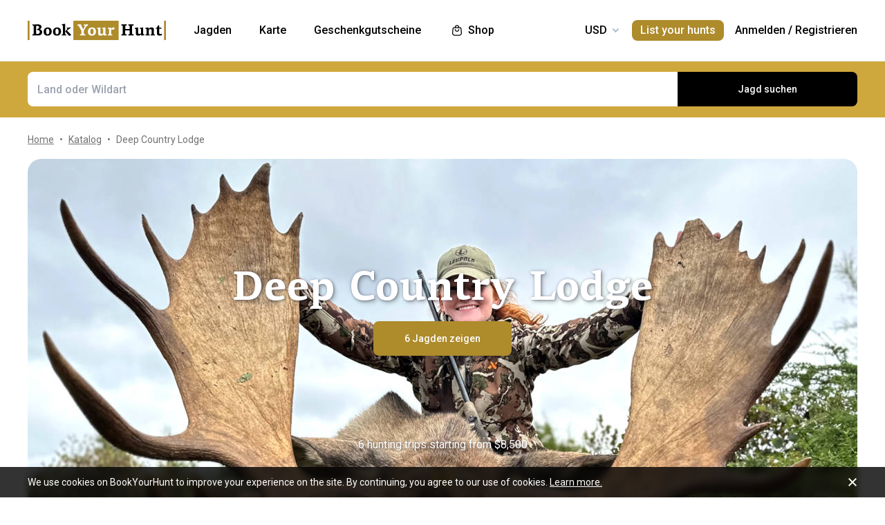

--- FILE ---
content_type: text/html;charset=utf-8
request_url: https://www.bookyourhunt.com/de/outfitters/deep-country-lodge
body_size: 359739
content:
<!DOCTYPE html><html  lang="en-US"><head><meta charset="utf-8">
<meta name="viewport" content="width=device-width, initial-scale=1, user-scalable=no, maximum-scale=1">
<title>Hunting trips from Deep Country Lodge - BookYourHunt.com</title>
<link rel="preconnect" href="https://api.bookyourhunt.com">
<link rel="preconnect" href="https://storage.cdn.bookyourhunt.com">
<link rel="preconnect" href="https://static.cdn.bookyourhunt.com">
<link rel="preconnect" href="https://fonts.gstatic.com/" crossorigin="anonymous" data-hid="gf-preconnect">
<link rel="preconnect" href="https://fonts.googleapis.com/" data-hid="gf-origin-preconnect">
<style>*,:after,:before{border:0 solid #e5e7eb;box-sizing:border-box}*{--tw-ring-inset:var(--tw-empty, );--tw-ring-offset-width:0px;--tw-ring-offset-color:#fff;--tw-ring-color:rgba(59,130,246,.5);--tw-ring-offset-shadow:0 0 #0000;--tw-ring-shadow:0 0 #0000;--tw-shadow:0 0 #0000}:root{-moz-tab-size:4;-o-tab-size:4;tab-size:4}:-moz-focusring{outline:1px dotted ButtonText}:-moz-ui-invalid{box-shadow:none}::moz-focus-inner{border-style:none;padding:0}::-webkit-inner-spin-button,::-webkit-outer-spin-button{height:auto}::-webkit-search-decoration{-webkit-appearance:none}::-webkit-file-upload-button{-webkit-appearance:button;font:inherit}[type=search]{-webkit-appearance:textfield;outline-offset:-2px}abbr[title]{-webkit-text-decoration:underline dotted;text-decoration:underline dotted}a{color:inherit;text-decoration:inherit}body{font-family:inherit;line-height:inherit;margin:0}button{background-color:transparent;background-image:none;text-transform:none}[type=button],[type=reset],[type=submit],button{-webkit-appearance:button}[role=button],button{cursor:pointer}html{-webkit-text-size-adjust:100%;font-family:ui-sans-serif,system-ui,-apple-system,BlinkMacSystemFont,Segoe UI,Roboto,Helvetica Neue,Arial,Noto Sans,sans-serif,Apple Color Emoji,Segoe UI Emoji,Segoe UI Symbol,Noto Color Emoji;line-height:1.5}hr{border-top-width:1px;color:inherit;height:0}h1,h2,h3,h4,h5,hr,p,pre{margin:0}h1,h2,h3,h4,h5{font-size:inherit;font-weight:inherit}button,input,textarea{color:inherit;font-family:inherit;font-size:100%;line-height:1.15;line-height:inherit;margin:0;padding:0}img{border-style:solid;height:auto;max-width:100%}input::placeholder{color:#9ca3af;opacity:1}input::webkit-input-placeholder{color:#9ca3af;opacity:1}input::-moz-placeholder{color:#9ca3af;opacity:1}input:-ms-input-placeholder{color:#9ca3af;opacity:1}input::-ms-input-placeholder{color:#9ca3af;opacity:1}iframe,img,svg{display:block;vertical-align:middle}code,pre{font-family:ui-monospace,SFMono-Regular,Menlo,Monaco,Consolas,Liberation Mono,Courier New,monospace;font-size:1em}strong{font-weight:bolder}table{border-collapse:collapse;border-color:inherit;text-indent:0}textarea{resize:vertical}textarea::placeholder{color:#9ca3af;opacity:1}textarea::webkit-input-placeholder{color:#9ca3af;opacity:1}textarea::-moz-placeholder{color:#9ca3af;opacity:1}textarea:-ms-input-placeholder{color:#9ca3af;opacity:1}textarea::-ms-input-placeholder{color:#9ca3af;opacity:1}ol,ul{list-style:none;margin:0;padding:0}.center{bottom:0;left:0;margin:auto;right:0;top:0}.center,.center2{position:absolute}.center2{--tw-translate-x:0;--tw-translate-y:0;--tw-translate-z:0;--tw-rotate:0;--tw-rotate-x:0;--tw-rotate-y:0;--tw-rotate-z:0;--tw-skew-x:0;--tw-skew-y:0;--tw-scale-x:1;--tw-scale-y:1;--tw-scale-z:1;transform:translate3d(var(--tw-translate-x),var(--tw-translate-y),var(--tw-translate-z)) rotate(var(--tw-rotate)) rotateX(var(--tw-rotate-x)) rotateY(var(--tw-rotate-y)) rotate(var(--tw-rotate-z)) skew(var(--tw-skew-x)) skewY(var(--tw-skew-y)) scaleX(var(--tw-scale-x)) scaleY(var(--tw-scale-y)) scaleZ(var(--tw-scale-z));--tw-translate-x:-50%;--tw-translate-y:-50%;left:50%;top:50%}.fs-12{font-size:.75rem;font-weight:400;line-height:1rem;line-height:1.25}.context{--tw-bg-opacity:1;background-color:rgba(255,255,255,var(--tw-bg-opacity));display:flex;flex-direction:column;justify-items:stretch;margin-top:.25rem;min-width:140px;opacity:0;overflow:hidden;position:absolute;right:0;top:100%;visibility:hidden;--tw-translate-x:0;--tw-translate-y:0;--tw-translate-z:0;--tw-rotate:0;--tw-rotate-x:0;--tw-rotate-y:0;--tw-rotate-z:0;--tw-skew-x:0;--tw-skew-y:0;--tw-scale-x:1;--tw-scale-y:1;--tw-scale-z:1;transform:translate(var(--tw-translate-x)) translateY(var(--tw-translate-y)) translateZ(var(--tw-translate-z)) rotate(var(--tw-rotate)) rotateX(var(--tw-rotate-x)) rotateY(var(--tw-rotate-y)) rotate(var(--tw-rotate-z)) skew(var(--tw-skew-x)) skewY(var(--tw-skew-y)) scaleX(var(--tw-scale-x)) scaleY(var(--tw-scale-y)) scaleZ(var(--tw-scale-z));--tw-translate-y:-2rem;border-radius:.5rem;box-shadow:0 0 1px #0000001a,0 2px 8px #0003;transition-duration:.3s;transition-property:background-color,border-color,color,fill,stroke,opacity,box-shadow,transform,filter,backdrop-filter;transition-timing-function:cubic-bezier(.4,0,.2,1)}.context-active{opacity:1;transform:none;visibility:visible;z-index:2}.text-accent{color:var(--gray-text);font-size:.75rem;font-weight:400;line-height:1rem;line-height:1.25}.flex-center{align-items:center;display:flex;justify-content:center}@media (max-width:767px){.sm\:fs-12{font-size:.75rem;font-weight:400;line-height:1rem;line-height:1.25}.\!sm\:fs-12{font-size:.75rem!important;font-weight:400!important;line-height:1rem!important;line-height:1.25!important}.sm\:text-accent{color:var(--gray-text);font-size:.75rem;font-weight:400;line-height:1rem;line-height:1.25}}.\.columns-sm,.columns-sm{-moz-columns:24rem;columns:24rem}.container{width:100%}.bg-gray-lighter{background-color:var(--gray-lighter)}.bg-white{--tw-bg-opacity:1;background-color:rgba(255,255,255,var(--tw-bg-opacity))}.bg-black{--tw-bg-opacity:1;background-color:rgba(0,0,0,var(--tw-bg-opacity))}.bg-primary{background-color:var(--primary)}.bg-transparent{background-color:transparent}html:not(.touch) .\!nth\:bg-black:hover{--tw-bg-opacity:1!important;background-color:rgba(0,0,0,var(--tw-bg-opacity))!important}html:not(.touch) .nth\:bg-white:hover{--tw-bg-opacity:1;background-color:rgba(255,255,255,var(--tw-bg-opacity))}.bg-red{background-color:var(--red)}.\!bg-transparent{background-color:transparent!important}.bg-gold{background-color:var(--gold)}.bg-bg{background-color:var(--bg)}.bg-secondary{background-color:var(--secondary)}.bg-gray-light{background-color:var(--gray-light)}.bg-gray-darkest{background-color:var(--gray-darkest)}.bg-primary-light{background-color:var(--primary-light)}html:not(.touch) .nth\:bg-gray-lighter:hover{background-color:var(--gray-lighter)}.\!bg-white{--tw-bg-opacity:1!important;background-color:rgba(255,255,255,var(--tw-bg-opacity))!important}.bg-current{background-color:currentColor}.bg-gray{background-color:var(--gray)}.bg-red-lighter{background-color:var(--red-lighter)}.bg-green-lighter{background-color:var(--green-lighter)}.\!bg-black{--tw-bg-opacity:1!important;background-color:rgba(0,0,0,var(--tw-bg-opacity))!important}.\!hover\:bg-gold:hover{background-color:var(--gold)!important}.bg-\[\#333\]{--tw-bg-opacity:1;background-color:rgba(51,51,51,var(--tw-bg-opacity))}.bg-gold-light{background-color:var(--gold-light)}.bg-primary-lighter{background-color:var(--primary-lighter)}html:not(.touch) .nth\:bg-gold-light:hover{background-color:var(--gold-light)}html:not(.touch) .\!nth\:bg-gray-light:hover{background-color:var(--gray-light)!important}.bg-secondary-l10{background-color:var(--secondary-l10)}.bg-opacity-40{--tw-bg-opacity:.4}.bg-opacity-30{--tw-bg-opacity:.3}.bg-opacity-80{--tw-bg-opacity:.8}.bg-opacity-50{--tw-bg-opacity:.5}.\!bg-opacity-20{--tw-bg-opacity:.2!important}.bg-opacity-60{--tw-bg-opacity:.6}.bg-opacity-5{--tw-bg-opacity:.05}.bg-opacity-20{--tw-bg-opacity:.2}.bg-center{background-position:50%}.bg-no-repeat{background-repeat:no-repeat}.bg-cover{background-size:cover}.bg-contain{background-size:contain}.\!border-gray{border-color:var(--gray)!important}.border-gray{border-color:var(--gray)}.border-current{border-color:currentColor}.border-primary{border-color:var(--primary)}.border-gold{border-color:var(--gold)}.border-white{--tw-border-opacity:1;border-color:rgba(255,255,255,var(--tw-border-opacity))}.border-gray-light{border-color:var(--gray-light)}html:not(.touch) .nth\:border-gray:hover{border-color:var(--gray)}.border-gray-text{border-color:var(--gray-text)}.\!border-gray-light{border-color:var(--gray-light)!important}.border-gray-lighter{border-color:var(--gray-lighter)}.border-transparent{border-color:transparent}.border-l-gray-lighter{border-left-color:var(--gray-lighter)}.border-r-gray-lighter{border-right-color:var(--gray-lighter)}.border-l-white{--tw-border-opacity:1;border-left-color:rgba(255,255,255,var(--tw-border-opacity))}.border-opacity-20{--tw-border-opacity:.2}.rounded-full{border-radius:9999px}.rounded{border-radius:.25rem}.rounded-none{border-radius:0}.\!rounded-full{border-radius:9999px!important}.rounded-6px{border-radius:6px}.rounded-1px{border-radius:1px}.rounded-30px{border-radius:30px}.rounded-12px{border-radius:12px}.rounded-2px{border-radius:2px}.rounded-xl{border-radius:.75rem}.\.rounded-full{border-radius:9999px}.rounded-t-none{border-top-left-radius:0;border-top-right-radius:0}.rounded-bl-none{border-bottom-left-radius:0}.\!border-solid{border-style:solid!important}.border-solid{border-style:solid}.border-dashed{border-style:dashed}.border-double{border-style:double}.border-none{border-style:none}.\!border-1{border-width:1px!important}.border,.border-1{border-width:1px}.border-2{border-width:2px}.border-5px{border-width:5px}.border-2px{border-width:2px}.border\:1px,.border\:3px,.border\:solid{border-width:1px}.border-10{border-width:10px}.border\:10px,.border\:12px,.border\:6px{border-width:1px}.border-3{border-width:3px}.\.border{border-width:1px}.border-b{border-bottom-width:1px}.border-l{border-left-width:1px}.border-t-1{border-top-width:1px}.border-t-5px{border-top-width:5px}.border-b-1{border-bottom-width:1px}.border-b-2px{border-bottom-width:2px}.\!border-t-1{border-top-width:1px!important}.border-t-0{border-top-width:0}.border-l-1{border-left-width:1px}.border-t{border-top-width:1px}.border-r-2{border-right-width:2px}.border-b-2{border-bottom-width:2px}.border-l-0{border-left-width:0}.border-r-1{border-right-width:1px}.border-x-1{border-left-width:1px;border-right-width:1px}.\.cursor-pointer,.cursor-pointer{cursor:pointer}.before\:block:before,.block{display:block}.\!block{display:block!important}.inline-block{display:inline-block}.\!inline-block{display:inline-block!important}.inline{display:inline}.flex{display:flex}.inline-flex{display:inline-flex}.table{display:table}.grid{display:grid}.contents{display:contents}.\!hidden{display:none!important}.before\:hidden:before,.hidden{display:none}.flex-row{flex-direction:row}.flex-row-reverse{flex-direction:row-reverse}.flex-col{flex-direction:column}.flex-col-reverse{flex-direction:column-reverse}.flex-wrap{flex-wrap:wrap}.items-start{align-items:flex-start}.items-end{align-items:flex-end}.items-center{align-items:center}.self-start{align-self:flex-start}.justify-items-stretch{justify-items:stretch}.justify-start{justify-content:flex-start}.\!justify-start{justify-content:flex-start!important}.justify-end{justify-content:flex-end}.justify-center{justify-content:center}.justify-between{justify-content:space-between}.\!justify-between{justify-content:space-between!important}.justify-around{justify-content:space-around}.flex-auto{flex:1 1 auto}.flex-1{flex:1 1 0%}.flex-none{flex:none}.\!flex-none{flex:none!important}.\.flex-auto{flex:1 1 auto}.\.flex-1{flex:1 1 0%}.\.flex-none{flex:none}.flex-grow{flex-grow:1}.flex-shrink-0{flex-shrink:0}.-order-1{order:-1}.float-left{float:left}.font-accent{font-family:PF Centro Serif Pro,sans-serif}.font-default{font-family:Roboto,sans-serif}.\.font-accent{font-family:PF Centro Serif Pro,sans-serif}.font-bold{font-weight:700}.font-medium{font-weight:500}.\!font-bold{font-weight:700!important}.font-semibold{font-weight:600}.font-normal{font-weight:400}.\!font-normal{font-weight:400!important}.\!font-medium{font-weight:500!important}.\.font-bold{font-weight:700}.\.font-medium{font-weight:500}.\.font-semibold{font-weight:600}.\.font-normal{font-weight:400}.h-full{height:100%}.h-auto{height:auto}.h-px{height:1px}.h-11{height:2.75rem}.h-2{height:.5rem}.h-7{height:1.75rem}.h-5{height:1.25rem}.h-6{height:1.5rem}.h-8{height:2rem}.h-10{height:2.5rem}.\!h-8{height:2rem!important}.\!h-auto{height:auto!important}.\.h-full{height:100%}.\.h-10{height:2.5rem}.\.h-7{height:1.75rem}.\.w-6{height:1.5rem}.\.w-12{height:3rem}.\.w-full{height:100%}.\.w-11{height:2.75rem}.h-46px{height:46px}.h-5px{height:5px}.h-2px{height:2px}.h-20px{height:20px}.h-40px{height:40px}.h-110px{height:110px}.h-550px{height:550px}.h-27px{height:27px}.h-32px{height:32px}.h-52px{height:52px}.h-50px{height:50px}.h-14px{height:14px}.h-60px{height:60px}.h-7px{height:7px}.h-160px{height:160px}.h-230px{height:230px}.h-120px{height:120px}.h-484px{height:484px}.h-500px{height:500px}.h-700px{height:700px}.h-600px{height:600px}.h-141px{height:141px}.h-61px{height:61px}.h-132px{height:132px}.h-70px{height:70px}.h-42px{height:42px}.h-7\/10{height:70%}.h-125{height:31.25rem}.h-10px{height:10px}.h-58{height:14.5rem}.h-18{height:4.5rem}.h-15{height:3.75rem}.h-400px{height:400px}.h-276px{height:276px}.h-200px{height:200px}.h-407px{height:407px}.h-304px{height:304px}.h-187px{height:187px}.\!h-60px{height:60px!important}.h-\[70vh\]{height:70vh}.h-\[90vh\]{height:90vh}.h-15px{height:15px}.h-80px{height:80px}.h-22px{height:22px}.h-\[600px\]{height:600px}.\.h-46px{height:46px}.\.w-40px{height:40px}.\.w-200px{height:200px}.\.w-30px{height:30px}.\.w-60px{height:60px}.\.w-65px{height:65px}.\.w-19{height:4.75rem}.\.w-120px{height:120px}.\.w-100px{height:100px}.\.w-115px{height:115px}.\.w-50px{height:50px}.\.w-90px{height:90px}.text-lg{font-size:1.125rem;line-height:1.75rem}.text-xs{font-size:.75rem;line-height:1rem}.text-3xl{font-size:1.875rem;line-height:2.25rem}.text-base{font-size:1rem;line-height:1.5rem}.text-sm{font-size:.875rem;line-height:1.25rem}.\!text-lg{font-size:1.125rem!important}.\!text-lg,.\!text-xl{line-height:1.75rem!important}.\!text-xl{font-size:1.25rem!important}.text-2xl{font-size:1.5rem;line-height:2rem}.\!text-sm{font-size:.875rem!important;line-height:1.25rem!important}.\!text-base{font-size:1rem!important;line-height:1.5rem!important}.text-xl{font-size:1.25rem;line-height:1.75rem}.\!text-xs{font-size:.75rem!important;line-height:1rem!important}.text-5xl{font-size:3rem;line-height:1}.text-4xl{font-size:2.25rem;line-height:2.5rem}.\!text-4xl{font-size:2.25rem!important;line-height:2.5rem!important}.text-6xl{font-size:3.75rem;line-height:1}.\!text-2xl{font-size:1.5rem!important;line-height:2rem!important}.\.text-lg{font-size:1.125rem;line-height:1.75rem}.\.text-xs{font-size:.75rem;line-height:1rem}.\.text-base{font-size:1rem;line-height:1.5rem}.\.text-xl{font-size:1.25rem;line-height:1.75rem}.\.text-2xl{font-size:1.5rem;line-height:2rem}.\.text-sm{font-size:.875rem;line-height:1.25rem}.\.text-3xl{font-size:1.875rem;line-height:2.25rem}.\.text-5xl{font-size:3rem;line-height:1}.\.text-4xl{font-size:2.25rem;line-height:2.5rem}.text-250px{font-size:250px;line-height:1}.text-60px{font-size:60px;line-height:1}.leading-tight{line-height:1.25}.leading-10{line-height:2.5rem}.leading-none{line-height:1}.leading-4{line-height:1rem}.leading-30px{line-height:30px}.leading-5{line-height:1.25rem}.leading-11{line-height:2.75rem}.leading-3{line-height:.75rem}.leading-6{line-height:1.5rem}.\!leading-7{line-height:1.75rem!important}.leading-60px{line-height:60px}.leading-8{line-height:2rem}.leading-20px{line-height:20px}.leading-7{line-height:1.75rem}.leading-9{line-height:2.25rem}.leading-14px{line-height:14px}.leading-50px{line-height:50px}.leading-70px{line-height:70px}.leading-56px{line-height:56px}.leading-74px{line-height:74px}.leading-68px{line-height:68px}.leading-22px{line-height:22px}.leading-53px{line-height:53px}.leading-28px{line-height:28px}.leading-25px{line-height:25px}.leading-300px{line-height:300px}.leading-58px{line-height:58px}.\.leading-10{line-height:2.5rem}.\.leading-30px{line-height:30px}.\.leading-6{line-height:1.5rem}.\.leading-3{line-height:.75rem}.\.leading-none{line-height:1}.\.leading-4{line-height:1rem}.\.leading-5{line-height:1.25rem}.\.leading-20px{line-height:20px}.\.leading-tight{line-height:1.25}.list-disc{list-style-type:disc}.list-decimal{list-style-type:decimal}.\.list-disc{list-style-type:disc}.m-0{margin:0}.m-2{margin:.5rem}.-m-6{margin:-1.5rem}.-m-4{margin:-1rem}.-m-10{margin:-2.5rem}.m-auto{margin:auto}.-m-9px{margin:-9px}.-m-2{margin:-.5rem}.\!m-0{margin:0!important}.-m-1{margin:-.25rem}.\.-my-4{margin:1rem}.\.-mx-3{margin:.75rem}.\.-my-2{margin:.5rem}.\.-my-3{margin:.75rem}.\.-ml-1,.\.-my-1{margin:.25rem}.\.-ml-2{margin:.5rem}.\.-ml-6{margin:1.5rem}.\.-mb-px{margin:1px}.\.-mt-2{margin:.5rem}.\.-mr-4{margin:1rem}.\.-mt-1{margin:.25rem}.\.-mt-4{margin:1rem}.\.-mr-px{margin:1px}.\.-ml-22{margin:5.5rem}.\.-mb-1{margin:.25rem}.\.-mt-10{margin:2.5rem}.\.-mt-50px{margin:50px}.\.-mt-5{margin:1.25rem}.\.-mt-3{margin:.75rem}.\.-mt-px{margin:1px}.\.-mr-6{margin:1.5rem}.my-2px{margin-bottom:2px;margin-top:2px}.mx-2{margin-left:.5rem;margin-right:.5rem}.mx-auto{margin-left:auto;margin-right:auto}.mx-1{margin-left:.25rem;margin-right:.25rem}.mx-4{margin-left:1rem;margin-right:1rem}.my-6{margin-bottom:1.5rem;margin-top:1.5rem}.mx-8{margin-left:2rem;margin-right:2rem}.-mx-10{margin-left:-2.5rem;margin-right:-2.5rem}.my-10{margin-bottom:2.5rem;margin-top:2.5rem}.my-4{margin-bottom:1rem;margin-top:1rem}.-mx-4{margin-left:-1rem;margin-right:-1rem}.-my-3px{margin-bottom:-3px;margin-top:-3px}.-my-4{margin-bottom:-1rem;margin-top:-1rem}.\!-mx-2{margin-left:-.5rem!important;margin-right:-.5rem!important}.-mx-3{margin-left:-.75rem;margin-right:-.75rem}.-my-2{margin-bottom:-.5rem;margin-top:-.5rem}.mx-px{margin-left:1px;margin-right:1px}.-mx-5{margin-left:-1.25rem;margin-right:-1.25rem}.my-auto{margin-bottom:auto;margin-top:auto}.-my-3{margin-bottom:-.75rem;margin-top:-.75rem}.-my-1{margin-bottom:-.25rem;margin-top:-.25rem}.-mx-2{margin-left:-.5rem;margin-right:-.5rem}.mx-3{margin-left:.75rem;margin-right:.75rem}.-mx-3px{margin-left:-3px;margin-right:-3px}.-mx-1{margin-left:-.25rem;margin-right:-.25rem}.my-20{margin-bottom:5rem;margin-top:5rem}.mx-60px{margin-left:60px;margin-right:60px}.my-5{margin-bottom:1.25rem;margin-top:1.25rem}.-mx-6{margin-left:-1.5rem;margin-right:-1.5rem}.mr-1{margin-right:.25rem}.ml-1{margin-left:.25rem}.mr-2{margin-right:.5rem}.-ml-1{margin-left:-.25rem}.-ml-2{margin-left:-.5rem}.mt-1{margin-top:.25rem}.mb-6{margin-bottom:1.5rem}.ml-4{margin-left:1rem}.mb-3{margin-bottom:.75rem}.ml-2{margin-left:.5rem}.mb-2{margin-bottom:.5rem}.-ml-6{margin-left:-1.5rem}.ml-12{margin-left:3rem}.mr-4{margin-right:1rem}.-mb-px{margin-bottom:-1px}.mt-4{margin-top:1rem}.mt-2{margin-top:.5rem}.mb-4{margin-bottom:1rem}.mb-1{margin-bottom:.25rem}.mr-3{margin-right:.75rem}.ml-3{margin-left:.75rem}.ml-6{margin-left:1.5rem}.\!mb-0{margin-bottom:0!important}.mb-8{margin-bottom:2rem}.mr-8{margin-right:2rem}.mb-0{margin-bottom:0}.\!mb-6{margin-bottom:1.5rem!important}.ml-5{margin-left:1.25rem}.\!mb-4{margin-bottom:1rem!important}.mt-6px{margin-top:6px}.mt-2px{margin-top:2px}.mb-px{margin-bottom:1px}.mt-6{margin-top:1.5rem}.mr-10{margin-right:2.5rem}.mt-18px{margin-top:18px}.-mb-15px{margin-bottom:-15px}.-mt-2{margin-top:-.5rem}.-mt-6{margin-top:-1.5rem}.mt-0{margin-top:0}.-mr-1{margin-right:-.25rem}.mt-8{margin-top:2rem}.mr-7{margin-right:1.75rem}.ml-auto{margin-left:auto}.mb-5{margin-bottom:1.25rem}.-ml-5px{margin-left:-5px}.mr-6px{margin-right:6px}.mb-17{margin-bottom:4.25rem}.-mr-4{margin-right:-1rem}.mr-0{margin-right:0}.\!mr-0{margin-right:0!important}.-mt-3{margin-top:-.75rem}.mt-auto{margin-top:auto}.-mb-5{margin-bottom:-1.25rem}.mb-2px{margin-bottom:2px}.-mt-px{margin-top:-1px}.-mt-5{margin-top:-1.25rem}.-ml-380px{margin-left:-380px}.mt-\[60px\]{margin-top:60px}.ml-0{margin-left:0}.not-last\:mb-8:not(:last-child){margin-bottom:2rem}.\!mt-4{margin-top:1rem!important}.-mb-1{margin-bottom:-.25rem}.\!mt-2{margin-top:.5rem!important}.mr-6{margin-right:1.5rem}.ml-16{margin-left:4rem}.ml-22px{margin-left:22px}.ml-7{margin-left:1.75rem}.ml-76px{margin-left:76px}.-mt-1{margin-top:-.25rem}.mb-10{margin-bottom:2.5rem}.-ml-px{margin-left:-1px}.ml-2px{margin-left:2px}.mb-9{margin-bottom:2.25rem}.mt-3{margin-top:.75rem}.\!mb-1{margin-bottom:.25rem!important}.-mt-4{margin-top:-1rem}.ml-10{margin-left:2.5rem}.-mt-0\.5{margin-top:-.125rem}.-mr-px{margin-right:-1px}.-mb-4{margin-bottom:-1rem}.mt-10{margin-top:2.5rem}.-mt-2px{margin-top:-2px}.ml-8{margin-left:2rem}.-ml-22{margin-left:-5.5rem}.\!mb-74px{margin-bottom:74px!important}.-mt-10{margin-top:-2.5rem}.-mt-50px{margin-top:-50px}.mt-5{margin-top:1.25rem}.-mr-2px{margin-right:-2px}.-mb-2px{margin-bottom:-2px}.\!mb-3{margin-bottom:.75rem!important}.\!last\:mb-0:last-child{margin-bottom:0!important}.-mr-6{margin-right:-1.5rem}.mb-14{margin-bottom:3.5rem}.-mr-22px{margin-right:-22px}.-mb-2{margin-bottom:-.5rem}.mt-3px{margin-top:3px}.\!mt-6{margin-top:1.5rem!important}.mt-px{margin-top:1px}.-mt-15px{margin-top:-15px}.-mt-14px{margin-top:-14px}.\!mb-8{margin-bottom:2rem!important}.\!mt-0{margin-top:0!important}.max-h-full{max-height:100%}.max-h-6{max-height:1.5rem}.max-h-0{max-height:0}.max-h-none{max-height:none}.max-h-370px{max-height:370px}.max-h-112px{max-height:112px}.max-h-15{max-height:3.75rem}.max-h-50px{max-height:50px}.max-h-300px{max-height:300px}.max-h-500px{max-height:500px}.max-h-\[600px\]{max-height:600px}.max-h-400px{max-height:400px}.max-h-350px{max-height:350px}.max-w-full{max-width:100%}.max-w-xs{max-width:20rem}.max-w-none{max-width:none}.max-w-md{max-width:28rem}.max-w-520px{max-width:520px}.max-w-700px{max-width:700px}.max-w-400px{max-width:400px}.max-w-150px{max-width:150px}.max-w-1140px{max-width:1140px}.max-w-460px{max-width:460px}.max-w-260px{max-width:260px}.max-w-800px{max-width:800px}.max-w-580px{max-width:580px}.max-w-720px{max-width:720px}.max-w-920px{max-width:920px}.max-w-200px{max-width:200px}.max-w-740px{max-width:740px}.max-w-500px{max-width:500px}.max-w-680px{max-width:680px}.max-w-240px{max-width:240px}.max-w-3\/2{max-width:150%}.max-w-220px{max-width:220px}.max-w-8\/10{max-width:80%}.max-w-74\/100{max-width:74%}.max-w-190px{max-width:190px}.max-w-320px{max-width:320px}.max-w-420px{max-width:420px}.max-w-470px{max-width:470px}.max-w-290px{max-width:290px}.max-w-360px{max-width:360px}.max-w-295px{max-width:295px}.min-h-full{min-height:100%}.min-h-7{min-height:1.75rem}.\!min-h-0{min-height:0!important}.min-h-\[500px\]{min-height:500px}.\!min-h-256px{min-height:256px!important}.\!min-h-180px{min-height:180px!important}.min-h-310px{min-height:310px}.min-h-300px{min-height:300px}.min-h-200px{min-height:200px}.\!min-h-120px{min-height:120px!important}.min-w-0{min-width:0}.min-w-10{min-width:2.5rem}.min-w-full{min-width:100%}.min-w-36{min-width:9rem}.min-w-40{min-width:10rem}.min-w-155px{min-width:155px}.min-w-180px{min-width:180px}.min-w-260px{min-width:260px}.min-w-230px{min-width:230px}.min-w-210px{min-width:210px}.min-w-320px{min-width:320px}.\!min-w-11\/10{min-width:110%!important}.min-w-280px{min-width:280px}.min-w-1\/2{min-width:50%}.min-w-400px{min-width:400px}.min-w-90px{min-width:90px}.min-w-130px{min-width:130px}.min-w-240px{min-width:240px}.min-w-340px{min-width:340px}.\!min-w-210px{min-width:210px!important}.min-w-245px{min-width:245px}.\!min-w-1\/2{min-width:50%!important}.min-w-1\/3{min-width:33.333333%}.min-w-100px{min-width:100px}.object-cover{-o-object-fit:cover;object-fit:cover}.opacity-0{opacity:0}.opacity-50{opacity:.5}.opacity-80{opacity:.8}.opacity-100,html:not(.touch) .nth\:opacity-100:hover{opacity:1}.opacity-30{opacity:.3}.opacity-60{opacity:.6}.opacity-15{opacity:.15}.\.opacity-0{opacity:0}.\.opacity-50{opacity:.5}.\.opacity-80{opacity:.8}.\.opacity-30{opacity:.3}.outline{outline-style:solid}.overflow-auto{overflow:auto}.\!overflow-auto{overflow:auto!important}.overflow-hidden{overflow:hidden}.overflow-visible{overflow:visible}.\!overflow-visible{overflow:visible!important}.overflow-y-auto{overflow-y:auto}.overflow-x-hidden{overflow-x:hidden}.overscroll-contain{overscroll-behavior:contain;-ms-scroll-chaining:none}.p-6{padding:1.5rem}.p-4{padding:1rem}.p-2{padding:.5rem}.p-0{padding:0}.p-1{padding:.25rem}.p-3{padding:.75rem}.p-10{padding:2.5rem}.p-8{padding:2rem}.p-5{padding:1.25rem}.\!p-0{padding:0!important}.py-4{padding-bottom:1rem;padding-top:1rem}.px-4{padding-left:1rem;padding-right:1rem}.py-18px{padding-bottom:18px;padding-top:18px}.px-5{padding-left:1.25rem;padding-right:1.25rem}.px-1{padding-left:.25rem;padding-right:.25rem}.px-3{padding-left:.75rem;padding-right:.75rem}.py-2{padding-bottom:.5rem;padding-top:.5rem}.py-6{padding-bottom:1.5rem;padding-top:1.5rem}.px-10{padding-left:2.5rem;padding-right:2.5rem}.py-5{padding-bottom:1.25rem;padding-top:1.25rem}.px-6{padding-left:1.5rem;padding-right:1.5rem}.px-0{padding-left:0;padding-right:0}.py-3{padding-bottom:.75rem;padding-top:.75rem}.\!px-0{padding-left:0!important;padding-right:0!important}.\!px-2{padding-left:.5rem!important;padding-right:.5rem!important}.py-8{padding-bottom:2rem;padding-top:2rem}.px-2{padding-left:.5rem;padding-right:.5rem}.py-30px{padding-bottom:30px;padding-top:30px}.py-1{padding-bottom:.25rem;padding-top:.25rem}.px-6px{padding-left:6px;padding-right:6px}.\!py-4{padding-bottom:1rem!important;padding-top:1rem!important}.\!py-3{padding-bottom:.75rem!important;padding-top:.75rem!important}.\!px-4{padding-left:1rem!important;padding-right:1rem!important}.py-14{padding-bottom:3.5rem;padding-top:3.5rem}.px-7{padding-left:1.75rem;padding-right:1.75rem}.py-10{padding-bottom:2.5rem;padding-top:2.5rem}.px-8{padding-left:2rem;padding-right:2rem}.px-5px{padding-left:5px;padding-right:5px}.py-2px{padding-bottom:2px;padding-top:2px}.px-1\/25{padding-left:4%;padding-right:4%}.py-20{padding-bottom:5rem;padding-top:5rem}.px-12{padding-left:3rem;padding-right:3rem}.py-12{padding-bottom:3rem;padding-top:3rem}.\!px-6{padding-left:1.5rem!important;padding-right:1.5rem!important}.\!py-2{padding-bottom:.5rem!important;padding-top:.5rem!important}.pb-6{padding-bottom:1.5rem}.pb-4{padding-bottom:1rem}.pt-5{padding-top:1.25rem}.pb-1px{padding-bottom:1px}.pt-0\.5{padding-top:.125rem}.\!pl-1{padding-left:.25rem!important}.\!pr-2{padding-right:.5rem!important}.pr-10{padding-right:2.5rem}.pt-1{padding-top:.25rem}.\!pb-2{padding-bottom:.5rem!important}.pl-2{padding-left:.5rem}.pt-185\/354{padding-top:52.259887%}.pt-4{padding-top:1rem}.pt-0{padding-top:0}.pt-12{padding-top:3rem}.pt-8{padding-top:2rem}.pb-0{padding-bottom:0}.pl-4{padding-left:1rem}.pr-0{padding-right:0}.pt-16{padding-top:4rem}.pr-3{padding-right:.75rem}.pr-4{padding-right:1rem}.pt-109\/180{padding-top:60.555556%}.\!pl-3{padding-left:.75rem!important}.pl-3{padding-left:.75rem}.pt-5px{padding-top:5px}.pl-9px{padding-left:9px}.pt-6{padding-top:1.5rem}.pt-66px{padding-top:66px}.pr-1{padding-right:.25rem}.pt-95{padding-top:23.75rem}.pt-52{padding-top:13rem}.pt-px{padding-top:1px}.pt-2px{padding-top:2px}.pb-1{padding-bottom:.25rem}.pr-6{padding-right:1.5rem}.pb-px{padding-bottom:1px}.pl-5{padding-left:1.25rem}.pr-22{padding-right:5.5rem}.pb-5{padding-bottom:1.25rem}.pl-0{padding-left:0}.pr-2{padding-right:.5rem}.pl-1{padding-left:.25rem}.pb-10{padding-bottom:2.5rem}.pb-14{padding-bottom:3.5rem}.pt-5\/12{padding-top:41.666667%}.pt-185px{padding-top:185px}.pt-2{padding-top:.5rem}.pt-7\/10{padding-top:70%}.pr-14px{padding-right:14px}.pt-3\/7{padding-top:42.857143%}.pt-125\/300{padding-top:41.666667%}.pb-12{padding-bottom:3rem}.pb-50px{padding-bottom:50px}.pt-32{padding-top:8rem}.pb-2{padding-bottom:.5rem}.pl-26px{padding-left:26px}.pt-24{padding-top:6rem}.pt-43{padding-top:10.75rem}.pr-8{padding-right:2rem}.pb-8{padding-bottom:2rem}.pl-52\/100{padding-left:52%}.pt-40{padding-top:10rem}.pt-83\/100{padding-top:83%}.pb-\[100px\]{padding-bottom:100px}.pb-70px{padding-bottom:70px}.pt-14{padding-top:3.5rem}.\!pt-0{padding-top:0!important}.pt-7{padding-top:1.75rem}.pl-6{padding-left:1.5rem}.pb-97px{padding-bottom:97px}.pt-10{padding-top:2.5rem}.\!pb-0{padding-bottom:0!important}.\!pl-4{padding-left:1rem!important}.\.tab,.\.tab\\\.value,.tab,.tab\.value{-moz-tab-size:4;-o-tab-size:4;tab-size:4}.pointer-events-none{pointer-events:none}.static{position:static}.fixed{position:fixed}.absolute{position:absolute}.\!absolute{position:absolute!important}.relative{position:relative}.sticky{position:sticky}.inset-0{bottom:0;left:0;right:0;top:0}.inset-6{bottom:1.5rem;left:1.5rem;right:1.5rem;top:1.5rem}.\!inset-4{bottom:1rem!important;left:1rem!important;right:1rem!important;top:1rem!important}.inset-y-0{bottom:0;top:0}.inset-x-4{left:1rem;right:1rem}.inset-x-0{left:0;right:0}.-inset-x-4{left:-1rem;right:-1rem}.inset-x-3{left:.75rem;right:.75rem}.inset-x-6{left:1.5rem;right:1.5rem}.inset-x-1\/5{left:20%;right:20%}.inset-x-60px{left:60px;right:60px}.left-0{left:0}.bottom-0{bottom:0}.right-0{right:0}.bottom-4{bottom:1rem}.bottom-full{bottom:100%}.right-88px{right:88px}.-bottom-5px{bottom:-5px}.right-83px{right:83px}.right-2{right:.5rem}.top-2{top:.5rem}.top-1{top:.25rem}.right-4{right:1rem}.bottom-3{bottom:.75rem}.bottom-2{bottom:.5rem}.left-2px{left:2px}.top-0{top:0}.right-3{right:.75rem}.top-3{top:.75rem}.top-16{top:4rem}.top-1\/2{top:50%}.top-full{top:100%}.-left-7{left:-1.75rem}.top-12{top:3rem}.top-\[88px\]{top:88px}.-right-8{right:-2rem}.-top-8{top:-2rem}.bottom-8{bottom:2rem}.left-98px{left:98px}.-top-23px{top:-23px}.left-68\/100{left:68%}.-top-19px{top:-19px}.left-2{left:.5rem}.-right-1{right:-.25rem}.left-3{left:.75rem}.-top-4{top:-1rem}.-bottom-4{bottom:-1rem}.top-1rem{top:1rem}.left-1\/2{left:50%}.-bottom-36px{bottom:-36px}.right-1\/2{right:50%}.-top-1{top:-.25rem}.-bottom-2{bottom:-.5rem}.left-10px{left:10px}.-left-px{left:-1px}.-right-2px{right:-2px}.bottom-auto{bottom:auto}.left-120px{left:120px}.top-auto{top:auto}.bottom-14{bottom:3.5rem}.left-auto{left:auto}.top-1px{top:1px}.left-1px{left:1px}.top-125px{top:125px}.top-6{top:1.5rem}.top-3px{top:3px}.right-6{right:1.5rem}.top-7{top:1.75rem}.-left-6{left:-1.5rem}.top-4{top:1rem}.-left-4{left:-1rem}.-bottom-1{bottom:-.25rem}.top-9{top:2.25rem}.top-14{top:3.5rem}.left-1{left:.25rem}.-top-1\/10{top:-10%}.-bottom-1\/10{bottom:-10%}.left-4{left:1rem}.-top-10{top:-2.5rem}.right-5{right:1.25rem}.top-21{top:5.25rem}.top-88px{top:88px}.right-1{right:.25rem}.right-38px{right:38px}.-right-px{right:-1px}.-top-2{top:-.5rem}.-bottom-px{bottom:-1px}.left-6{left:1.5rem}.bottom-15{bottom:3.75rem}.top-5{top:1.25rem}.left-full{left:100%}.-right-4{right:-1rem}.-left-5\/100{left:-5%}.top-2\/5{top:40%}.-top-34px{top:-34px}.-left-21px{left:-21px}.-right-21px{right:-21px}.right-14px{right:14px}.bottom-6{bottom:1.5rem}.top-23px{top:23px}.top-30px{top:30px}.top-21px{top:21px}.-right-32px{right:-32px}.right-10{right:2.5rem}.right-8{right:2rem}.left-8{left:2rem}.top-8{top:2rem}.top-10{top:2.5rem}.top-30{top:7.5rem}.-left-2{left:-.5rem}.-right-2{right:-.5rem}.right-50px{right:50px}.-left-8px{left:-8px}.-right-8px{right:-8px}.-bottom-8px{bottom:-8px}.-left-1{left:-.25rem}.left-95px{left:95px}.right-55px{right:55px}.-left-70px{left:-70px}.-top-90px{top:-90px}.-left-40px{left:-40px}.-top-40px{top:-40px}.left-px{left:1px}.right-px{right:1px}.-left-16px{left:-16px}.-left-15px{left:-15px}.left-5{left:1.25rem}.-top-15px{top:-15px}.-left-60px{left:-60px}.-left-91px{left:-91px}.left-91px{left:91px}.-left-4px{left:-4px}.-left-3{left:-.75rem}.resize{resize:both}.shadow-none,html:not(.touch) .nth\:shadow-none:hover{--tw-shadow:0 0 #0000;--tw-shadow-colored:0 0 #0000}.shadow-md,.shadow-none,html:not(.touch) .nth\:shadow-none:hover{box-shadow:var(--tw-ring-offset-shadow,0 0 #0000),var(--tw-ring-shadow,0 0 #0000),var(--tw-shadow)}.shadow-md{--tw-shadow:0 4px 6px -1px rgb(0 0 0/.1),0 2px 4px -2px rgb(0 0 0/.1);--tw-shadow-colored:0 4px 6px -1px var(--tw-shadow-color),0 2px 4px -2px var(--tw-shadow-color)}.shadow-sm{--tw-shadow:0 1px 2px 0 rgb(0 0 0/.05);--tw-shadow-colored:0 1px 2px 0 var(--tw-shadow-color)}.shadow-lg,.shadow-sm{box-shadow:var(--tw-ring-offset-shadow,0 0 #0000),var(--tw-ring-shadow,0 0 #0000),var(--tw-shadow)}.shadow-lg{--tw-shadow:0 10px 15px -3px rgb(0 0 0/.1),0 4px 6px -4px rgb(0 0 0/.1);--tw-shadow-colored:0 10px 15px -3px var(--tw-shadow-color),0 4px 6px -4px var(--tw-shadow-color)}html:not(.touch) .nth\:shadow-md:hover{--tw-shadow:0 4px 6px -1px rgb(0 0 0/.1),0 2px 4px -2px rgb(0 0 0/.1);--tw-shadow-colored:0 4px 6px -1px var(--tw-shadow-color),0 2px 4px -2px var(--tw-shadow-color);box-shadow:var(--tw-ring-offset-shadow,0 0 #0000),var(--tw-ring-shadow,0 0 #0000),var(--tw-shadow)}.\!shadow-none{--tw-shadow:0 0 #0000!important;--tw-shadow-colored:0 0 #0000!important;box-shadow:var(--tw-ring-offset-shadow,0 0 #0000),var(--tw-ring-shadow,0 0 #0000),var(--tw-shadow)!important}.\.shadow-md{--tw-shadow:0 4px 6px -1px rgb(0 0 0/.1),0 2px 4px -2px rgb(0 0 0/.1);--tw-shadow-colored:0 4px 6px -1px var(--tw-shadow-color),0 2px 4px -2px var(--tw-shadow-color)}.\.shadow,.\.shadow-md{box-shadow:var(--tw-ring-offset-shadow,0 0 #0000),var(--tw-ring-shadow,0 0 #0000),var(--tw-shadow)}.\.shadow{--tw-shadow:0 1px 3px 0 rgb(0 0 0/.1),0 1px 2px -1px rgb(0 0 0/.1);--tw-shadow-colored:0 1px 3px 0 var(--tw-shadow-color),0 1px 2px -1px var(--tw-shadow-color)}.table-fixed{table-layout:fixed}.text-left{text-align:left}.\!text-left{text-align:left!important}.text-center{text-align:center}.\!text-center{text-align:center!important}.text-right{text-align:right}.text-gray{color:var(--gray)}.text-primary{color:var(--primary)}.text-gray-dark{color:var(--gray-dark)}.text-white{--tw-text-opacity:1;color:rgba(255,255,255,var(--tw-text-opacity))}.text-black{--tw-text-opacity:1;color:rgba(0,0,0,var(--tw-text-opacity))}.text-current{color:currentColor}.\!text-black{--tw-text-opacity:1!important;color:rgba(0,0,0,var(--tw-text-opacity))!important}html:not(.touch) .nth\:text-black:hover{--tw-text-opacity:1;color:rgba(0,0,0,var(--tw-text-opacity))}html:not(.touch) .\!nth\:text-white:hover{--tw-text-opacity:1!important;color:rgba(255,255,255,var(--tw-text-opacity))!important}.text-gray-text{color:var(--gray-text)}html:not(.touch) .nth\:text-primary:hover{color:var(--primary)}.text-red{color:var(--red)}.text-gold{color:var(--gold)}.text-gray-light{color:var(--gray-light)}.text-green{color:var(--green)}.text-dark{color:var(--dark)}.text-red-d10{color:var(--red-d10)}.\!hover\:text-white:hover,.\!text-white{--tw-text-opacity:1!important;color:rgba(255,255,255,var(--tw-text-opacity))!important}html:not(.touch) .\!nth\:text-black:hover{--tw-text-opacity:1!important;color:rgba(0,0,0,var(--tw-text-opacity))!important}.truncate{overflow:hidden;text-overflow:ellipsis;white-space:nowrap}.text-shadow{text-shadow:0 0 1px rgba(0,0,0,.2),0 0 1px rgba(1,0,5,.1)}.text-shadow-none{text-shadow:none}.text-shadow-lg{text-shadow:3px 3px 6px rgba(0,0,0,.26),0 0 5px rgba(15,3,86,.22)}.uppercase{text-transform:uppercase}.capitalize{text-transform:capitalize}.decoration-2{text-decoration-thickness:2px}.underline{text-decoration-line:underline}.\!underline{text-decoration-line:underline!important}.line-through{text-decoration-line:line-through}html:not(.touch) .nth\:no-underline:hover{text-decoration:none}.\!no-underline,html:not(.touch) .\!nth\:no-underline:hover{text-decoration:none!important}.hover\:no-underline:hover,.no-underline{text-decoration:none}.indent{text-indent:1.5rem}.-indent-6px{text-indent:-6px}.\.indent{text-indent:1.5rem}.\.-indent-6px{text-indent:6px}.align-top{vertical-align:top}.align-middle{vertical-align:middle}.align-bottom{vertical-align:bottom}.visible{visibility:visible}.invisible{visibility:hidden}.whitespace-normal{white-space:normal}.whitespace-nowrap{white-space:nowrap}.whitespace-pre-line{white-space:pre-line}.break-normal{overflow-wrap:normal;word-break:normal}.w-6{width:1.5rem}.w-10{width:2.5rem}.w-12{width:3rem}.\!w-full{width:100%!important}.w-full{width:100%}.w-8{width:2rem}.w-1\/5{width:20%}.\!w-10{width:2.5rem!important}.w-1\/2{width:50%}.w-1\/3{width:33.333333%}.w-0{width:0}.w-3\/4{width:75%}.w-1\/4{width:25%}.w-1\/6{width:16.666667%}.w-auto{width:auto}.w-9{width:2.25rem}.w-40{width:10rem}.w-1{width:.25rem}.w-2{width:.5rem}.w-4{width:1rem}.\!w-1\/3{width:33.333333%!important}.w-2\/3{width:66.666667%}.w-4\/5{width:80%}.\!w-11{width:2.75rem!important}.w-11{width:2.75rem}.w-16{width:4rem}.w-2\/5{width:40%}.w-3\/5{width:60%}.\!w-auto{width:auto!important}.w-20px{width:20px}.w-160px{width:160px}.w-10px{width:10px}.w-240px{width:240px}.w-440px{width:440px}.w-360px{width:360px}.w-18px{width:18px}.w-2\/7{width:28.571429%}.w-200px{width:200px}.w-150px{width:150px}.w-135px{width:135px}.w-49px{width:49px}.w-37px{width:37px}.w-260px{width:260px}.w-30px{width:30px}.w-50px{width:50px}.w-122px{width:122px}.w-55px{width:55px}.w-303px{width:303px}.w-320px{width:320px}.w-380px{width:380px}.w-\[65px\]{width:65px}.w-300px{width:300px}.w-78px{width:78px}.w-80px{width:80px}.w-68px{width:68px}.w-34px{width:34px}.w-27px{width:27px}.w-136px{width:136px}.w-48px{width:48px}.w-120px{width:120px}.w-100px{width:100px}.w-110px{width:110px}.w-180px{width:180px}.w-19{width:4.75rem}.w-210px{width:210px}.w-7px{width:7px}.w-115px{width:115px}.w-215px{width:215px}.w-313px{width:313px}.w-190px{width:190px}.w-15px{width:15px}.w-3\/2{width:150%}.w-60px{width:60px}.w-214px{width:214px}.w-57px{width:57px}.w-147px{width:147px}.w-428px{width:428px}.w-9\/10{width:90%}.w-330px{width:330px}.w-250px{width:250px}.w-7\/10{width:70%}.w-17px{width:17px}.w-30{width:7.5rem}.w-182px{width:182px}.w-11\/20{width:55%}.w-74\/100{width:74%}.w-98\/100{width:98%}.w-268px{width:268px}.w-14px{width:14px}.\!w-265px{width:265px!important}.w-54px{width:54px}.w-104px{width:104px}.w-137px{width:137px}.w-173px{width:173px}.w-117px{width:117px}.w-102px{width:102px}.w-25px{width:25px}.w-130px{width:130px}.w-224px{width:224px}.w-91px{width:91px}.w-342px{width:342px}.w-185px{width:185px}.w-171px{width:171px}.w-265px{width:265px}.w-61px{width:61px}.w-571px{width:571px}.w-570px{width:570px}.w-285px{width:285px}.w-280px{width:280px}.w-220px{width:220px}.w-22px{width:22px}.w-2px{width:2px}.w-116px{width:116px}.w-40px{width:40px}.w-90px{width:90px}.z-10000{z-index:10000}.z-2{z-index:2}.z-10{z-index:10}.z-3{z-index:3}.z-5{z-index:5}.z-20{z-index:20}.z-11{z-index:11}.z-10002{z-index:10002}.z-1000{z-index:1000}.z-6{z-index:6}.z-30{z-index:30}.z-1{z-index:1}.z-9{z-index:9}html:not(.touch) .nth\:z-2:hover{z-index:2}.z-4{z-index:4}.z-22{z-index:22}.\.z-2{z-index:2}.\.z-10{z-index:10}.\.z-5{z-index:5}.\.z-3{z-index:3}.transform{transform:translate(var(--tw-translate-x)) translateY(var(--tw-translate-y)) translateZ(var(--tw-translate-z)) rotate(var(--tw-rotate)) rotateX(var(--tw-rotate-x)) rotateY(var(--tw-rotate-y)) rotate(var(--tw-rotate-z)) skew(var(--tw-skew-x)) skewY(var(--tw-skew-y)) scaleX(var(--tw-scale-x)) scaleY(var(--tw-scale-y)) scaleZ(var(--tw-scale-z))}.transform,.transform-gpu{--tw-translate-x:0;--tw-translate-y:0;--tw-translate-z:0;--tw-rotate:0;--tw-rotate-x:0;--tw-rotate-y:0;--tw-rotate-z:0;--tw-skew-x:0;--tw-skew-y:0;--tw-scale-x:1;--tw-scale-y:1;--tw-scale-z:1}.transform-gpu{transform:translate3d(var(--tw-translate-x),var(--tw-translate-y),var(--tw-translate-z)) rotate(var(--tw-rotate)) rotateX(var(--tw-rotate-x)) rotateY(var(--tw-rotate-y)) rotate(var(--tw-rotate-z)) skew(var(--tw-skew-x)) skewY(var(--tw-skew-y)) scaleX(var(--tw-scale-x)) scaleY(var(--tw-scale-y)) scaleZ(var(--tw-scale-z))}.scale-50{--tw-scale-x:.5;--tw-scale-y:.5;--tw-scale-z:.5}.scale-60{--tw-scale-x:.6;--tw-scale-y:.6;--tw-scale-z:.6}.scale-200{--tw-scale-x:2;--tw-scale-y:2;--tw-scale-z:2}.rotate-45{--tw-rotate:45deg}.-rotate-45{--tw-rotate:-45deg}.\.rotate-90,.rotate-90{--tw-rotate:90deg}.-translate-y-1\/2{--tw-translate-y:-50%}.-translate-y-8{--tw-translate-y:-2rem}html:not(.touch) .nth\:-translate-y-2px:hover{--tw-translate-y:-2px}.-translate-x-1\/2{--tw-translate-x:-50%}.-translate-y-3\/4{--tw-translate-y:-75%}.-translate-y-1{--tw-translate-y:-.25rem}.-translate-y-full{--tw-translate-y:-100%}.transition-none{transition-property:none}.\<transition,.transition,.transition\:transform{transition-duration:.3s;transition-property:background-color,border-color,color,fill,stroke,opacity,box-shadow,transform,filter,backdrop-filter;transition-timing-function:cubic-bezier(.4,0,.2,1)}.transition-all{transition-duration:.3s;transition-property:all;transition-timing-function:cubic-bezier(.4,0,.2,1)}.\.transition,.transition\:1\.5s,.transition\:1s,.transition\:\.4s,.transition\:\.5s,.transition\:\.6s,.transition\:\.7s{transition-duration:.3s;transition-property:background-color,border-color,color,fill,stroke,opacity,box-shadow,transform,filter,backdrop-filter;transition-timing-function:cubic-bezier(.4,0,.2,1)}.ease,.ease-in-out{transition-timing-function:cubic-bezier(.4,0,.2,1)}.duration{transition-duration:.3s}.duration-1000{transition-duration:1s}.duration-2500{transition-duration:2.5s}.\.duration{transition-duration:.3s}.\.animate,.animate{animation-iteration-count:1}.filter{--tw-blur:var(--tw-empty, );--tw-brightness:var(--tw-empty, );--tw-contrast:var(--tw-empty, );--tw-grayscale:var(--tw-empty, );--tw-hue-rotate:var(--tw-empty, );--tw-invert:var(--tw-empty, );--tw-saturate:var(--tw-empty, );--tw-sepia:var(--tw-empty, );--tw-drop-shadow:var(--tw-empty, );filter:var(--tw-blur) var(--tw-brightness) var(--tw-contrast) var(--tw-grayscale) var(--tw-hue-rotate) var(--tw-invert) var(--tw-saturate) var(--tw-sepia) var(--tw-drop-shadow)}.\.blur,.blur{--tw-blur:blur(8px)}.backdrop-filter{--tw-backdrop-blur:var(--tw-empty, );--tw-backdrop-brightness:var(--tw-empty, );--tw-backdrop-contrast:var(--tw-empty, );--tw-backdrop-grayscale:var(--tw-empty, );--tw-backdrop-hue-rotate:var(--tw-empty, );--tw-backdrop-invert:var(--tw-empty, );--tw-backdrop-opacity:var(--tw-empty, );--tw-backdrop-saturate:var(--tw-empty, );--tw-backdrop-sepia:var(--tw-empty, );-webkit-backdrop-filter:var(--tw-backdrop-blur) var(--tw-backdrop-brightness) var(--tw-backdrop-contrast) var(--tw-backdrop-grayscale) var(--tw-backdrop-hue-rotate) var(--tw-backdrop-invert) var(--tw-backdrop-opacity) var(--tw-backdrop-saturate) var(--tw-backdrop-sepia);backdrop-filter:var(--tw-backdrop-blur) var(--tw-backdrop-brightness) var(--tw-backdrop-contrast) var(--tw-backdrop-grayscale) var(--tw-backdrop-hue-rotate) var(--tw-backdrop-invert) var(--tw-backdrop-opacity) var(--tw-backdrop-saturate) var(--tw-backdrop-sepia)}.backdrop-blur-sm{--tw-backdrop-blur:blur(4px)}.backdrop-blur-md{--tw-backdrop-blur:blur(12px)}.\.backdrop-blur-sm{--tw-backdrop-blur:blur(4px)}.before\:content:before,.content{content:""}.rounded-2{border-radius:.5rem}.\!rounded-2{border-radius:.5rem!important}.rounded-5{border-radius:1.25rem}.rounded-t-5{border-top-left-radius:1.25rem;border-top-right-radius:1.25rem}.rounded-b-5{border-bottom-left-radius:1.25rem;border-bottom-right-radius:1.25rem}.rounded-l-2{border-bottom-left-radius:.5rem;border-top-left-radius:.5rem}.rounded-r-2{border-bottom-right-radius:.5rem;border-top-right-radius:.5rem}.rounded-l-5{border-bottom-left-radius:1.25rem;border-top-left-radius:1.25rem}.rounded-r-5{border-bottom-right-radius:1.25rem;border-top-right-radius:1.25rem}.\!rounded-l-0{border-bottom-left-radius:0!important;border-top-left-radius:0!important}.backdrop-blur{-webkit-backdrop-filter:blur(5px);backdrop-filter:blur(5px)}.transform-0{transform:translateZ(0)}.empty{background-image:url("data:image/svg+xml;charset=utf-8,%3Csvg xmlns='http://www.w3.org/2000/svg' width='90' height='90' fill='%23dcdcdc'%3E%3Cpath d='M88.887 15.465a4.48 4.48 0 0 0-3.269-1.816L19.624 6.02a5.57 5.57 0 0 0-3.633.969 5.57 5.57 0 0 0-1.816 3.148l-1.1 9.445h57.88a10.415 10.415 0 0 1 10.172 10.05v42.745c0-.118.26-.237.584-.384.337-.153.743-.338 1-.585a4.12 4.12 0 0 0 1.574-3.27l5.69-49.162a4.69 4.69 0 0 0-1.1-3.512zm-37.9 26.76a5.33 5.33 0 0 1-5.328 5.328 5.33 5.33 0 0 1-5.328-5.328 5.33 5.33 0 0 1 5.328-5.328 5.33 5.33 0 0 1 5.328 5.328M39.482 68.38a11.38 11.38 0 0 0 7.144 2.664 11 11 0 0 0 5.812-1.574l23.855-13.804v23.49c0 2.664-2.664 4.6-5.328 4.6H4.488a4 4 0 0 1-.372-.005 4.36 4.36 0 0 1-4.108-4.596v-8.96l18.77-13.804a5.814 5.814 0 0 1 7.508.363l13.2 11.625zM4.488 24.425h66.478a5.57 5.57 0 0 1 5.328 5.207v20.343L49.896 65.353a6.175 6.175 0 0 1-7.144-.605l-13.32-11.625a10.655 10.655 0 0 0-13.44-.605L.007 64.143v-34.51c0-2.664 1.816-5.207 4.48-5.207zm31 17.8c0 5.618 4.554 10.172 10.172 10.172s10.17-4.554 10.17-10.172-4.554-10.172-10.172-10.172-10.172 4.554-10.172 10.172z'/%3E%3C/svg%3E");background-position:50%;background-repeat:no-repeat}.\!empty{background-image:url("data:image/svg+xml;charset=utf-8,%3Csvg xmlns='http://www.w3.org/2000/svg' width='90' height='90' fill='%23dcdcdc'%3E%3Cpath d='M88.887 15.465a4.48 4.48 0 0 0-3.269-1.816L19.624 6.02a5.57 5.57 0 0 0-3.633.969 5.57 5.57 0 0 0-1.816 3.148l-1.1 9.445h57.88a10.415 10.415 0 0 1 10.172 10.05v42.745c0-.118.26-.237.584-.384.337-.153.743-.338 1-.585a4.12 4.12 0 0 0 1.574-3.27l5.69-49.162a4.69 4.69 0 0 0-1.1-3.512zm-37.9 26.76a5.33 5.33 0 0 1-5.328 5.328 5.33 5.33 0 0 1-5.328-5.328 5.33 5.33 0 0 1 5.328-5.328 5.33 5.33 0 0 1 5.328 5.328M39.482 68.38a11.38 11.38 0 0 0 7.144 2.664 11 11 0 0 0 5.812-1.574l23.855-13.804v23.49c0 2.664-2.664 4.6-5.328 4.6H4.488a4 4 0 0 1-.372-.005 4.36 4.36 0 0 1-4.108-4.596v-8.96l18.77-13.804a5.814 5.814 0 0 1 7.508.363l13.2 11.625zM4.488 24.425h66.478a5.57 5.57 0 0 1 5.328 5.207v20.343L49.896 65.353a6.175 6.175 0 0 1-7.144-.605l-13.32-11.625a10.655 10.655 0 0 0-13.44-.605L.007 64.143v-34.51c0-2.664 1.816-5.207 4.48-5.207zm31 17.8c0 5.618 4.554 10.172 10.172 10.172s10.17-4.554 10.17-10.172-4.554-10.172-10.172-10.172-10.172 4.554-10.172 10.172z'/%3E%3C/svg%3E")!important;background-position:50%!important;background-repeat:no-repeat!important}.shadow{box-shadow:0 0 1px #0000001a,0 2px 8px #0003}.\!shadow{box-shadow:0 0 1px #0000001a,0 2px 8px #0003!important}.bg-none{background:none}.flip-v{transform:scaleY(-1)}.fs-11px{font-size:11px}.square-40px{height:40px;width:40px}.square-10px{height:10px;width:10px}.square-160px{height:160px;width:160px}.square-18px{height:18px;width:18px}.square-200px{height:200px;width:200px}.square-24px{height:24px;width:24px}.borderin-gray-light{box-shadow:inset 0 0 0 1px var(--gray-light)}.mins-20px{min-height:20px;min-width:20px}.line-clamp-3{-webkit-line-clamp:3}.line-clamp-2,.line-clamp-3{display:-webkit-box;overflow:hidden;-webkit-box-orient:vertical}.line-clamp-2{-webkit-line-clamp:2}.square-60px{height:60px;width:60px}.square-50px{height:50px;width:50px}.square-32px{height:32px;width:32px}.fs-60px{font-size:60px}.fs-35px{font-size:35px}.square-8{height:8px;width:8px}.square-30px{height:30px;width:30px}.fs-0{font-size:0}.square-\.75rem{height:.75rem;width:.75rem}.square-2rem{height:2rem;width:2rem}.fs-30px{font-size:30px}.fs-90px{font-size:90px}.fs-76px{font-size:76px}.fs-24px{font-size:24px}.square-26px{height:26px;width:26px}.fs-10px{font-size:10px}.line-clamp-5{display:-webkit-box;overflow:hidden;-webkit-box-orient:vertical;-webkit-line-clamp:5}.square-20px{height:20px;width:20px}.\!square-70px{height:70px!important;width:70px!important}.square-12px{height:12px;width:12px}.\!square-60px{height:60px!important;width:60px!important}.square-83px{height:83px;width:83px}.borderin-gray{box-shadow:inset 0 0 0 1px var(--gray)}.square-60{height:60px;width:60px}.square-7px{height:7px;width:7px}.square-30{height:30px;width:30px}.square-80{height:80px;width:80px}.square-50{height:50px;width:50px}.square-8px{height:8px;width:8px}.ptp-56{padding-top:56%}.square-16px{height:16px;width:16px}.borderin-gray-text{box-shadow:inset 0 0 0 1px var(--gray-text)}.square-5px{height:5px;width:5px}.fs-50px{font-size:50px}.fs-26px{font-size:26px}.fs-70px{font-size:70px}.fs-34px{font-size:34px}.borderin-gold{box-shadow:inset 0 0 0 1px var(--gold)}.fs-20px{font-size:20px}.fs-40px{font-size:40px}.fs-32px{font-size:32px}.line-clamp-4{display:-webkit-box;overflow:hidden;-webkit-box-orient:vertical;-webkit-line-clamp:4}.square-70px{height:70px;width:70px}.line-clamp-10{display:-webkit-box;overflow:hidden;-webkit-box-orient:vertical;-webkit-line-clamp:10}.maxs-200px{max-height:200px;max-width:200px}.square-45px{height:45px;width:45px}.square-80px{height:80px;width:80px}.square-55px{height:55px;width:55px}.\!fs-16{font-size:16px!important}.fs-300px{font-size:300px}.square-102px{height:102px;width:102px}.fs-46px{font-size:46px}.line-clamp-6{display:-webkit-box;overflow:hidden;-webkit-box-orient:vertical;-webkit-line-clamp:6}.square-22px{height:22px;width:22px}.maxs-120px{max-height:120px;max-width:120px}.square-28px{height:28px;width:28px}.before\:ptp-57:before{padding-top:57%}.square-200{height:200px;width:200px}@media (min-width:768px){.min-sm\:border-gray-light{border-color:var(--gray-light)}.min-sm\:border-l-1{border-left-width:1px}.min-sm\:block{display:block}.min-sm\:flex{display:flex}.min-sm\:hidden{display:none}.\!min-sm\:hidden{display:none!important}.min-sm\:flex-row-reverse{flex-direction:row-reverse}.min-sm\:flex-col{flex-direction:column}.min-sm\:items-start{align-items:flex-start}.min-sm\:items-end{align-items:flex-end}.min-sm\:items-center{align-items:center}.min-sm\:justify-between{justify-content:space-between}.min-sm\:flex-none{flex:none}.min-sm\:flex-auto{flex:1 1 auto}.min-sm\:flex-1{flex:1 1 0%}.\!min-sm\:text-base{font-size:1rem!important;line-height:1.5rem!important}.\!min-sm\:text-xl{font-size:1.25rem!important;line-height:1.75rem!important}.\!min-sm\:text-lg{font-size:1.125rem!important;line-height:1.75rem!important}.min-sm\:-mx-3{margin-left:-.75rem;margin-right:-.75rem}.min-sm\:-mt-2{margin-top:-.5rem}.min-sm\:mb-1{margin-bottom:.25rem}.min-sm\:ml-3{margin-left:.75rem}.min-sm\:ml-4{margin-left:1rem}.min-sm\:mr-6{margin-right:1.5rem}.min-sm\:mr-4{margin-right:1rem}.min-sm\:ml-6{margin-left:1.5rem}.min-sm\:mt-1{margin-top:.25rem}.min-sm\:ml-2{margin-left:.5rem}.min-sm\:mt-auto{margin-top:auto}.min-sm\:-mt-3{margin-top:-.75rem}.\!min-sm\:mb-0{margin-bottom:0!important}.min-sm\:mb-10{margin-bottom:2.5rem}.\!min-sm\:mb-6{margin-bottom:1.5rem!important}.min-sm\:mb-6{margin-bottom:1.5rem}.min-sm\:mt-2{margin-top:.5rem}.\!min-sm\:mb-74px{margin-bottom:74px!important}.min-sm\:mb-50px{margin-bottom:50px}.min-sm\:mr-8{margin-right:2rem}.\!min-sm\:mt-0{margin-top:0!important}.min-sm\:mr-3{margin-right:.75rem}.min-sm\:mr-10{margin-right:2.5rem}.min-sm\:max-w-\[362px\]{max-width:362px}.min-sm\:max-w-1\/3{max-width:33.333333%}.min-sm\:min-h-350px{min-height:350px}.min-sm\:min-w-15{min-width:3.75rem}.min-sm\:min-w-320px{min-width:320px}.min-sm\:min-w-160px{min-width:160px}.min-sm\:overflow-hidden{overflow:hidden}.min-sm\:pl-3{padding-left:.75rem}.min-sm\:pr-4{padding-right:1rem}.min-sm\:pl-6{padding-left:1.5rem}.min-sm\:pr-6{padding-right:1.5rem}.min-sm\:pr-8{padding-right:2rem}.min-sm\:pl-8{padding-left:2rem}.min-sm\:pt-6{padding-top:1.5rem}.min-sm\:pb-12{padding-bottom:3rem}.min-sm\:pr-100px{padding-right:100px}.min-sm\:absolute{position:absolute}.min-sm\:sticky{position:sticky}.min-sm\:left-6{left:1.5rem}.min-sm\:right-6{right:1.5rem}.min-sm\:bottom-6{bottom:1.5rem}.min-sm\:-left-1{left:-.25rem}.min-sm\:-top-4{top:-1rem}.min-sm\:top-90px{top:90px}.\!min-sm\:w-auto{width:auto!important}.min-sm\:w-1\/4{width:25%}.min-sm\:w-1\/3{width:33.333333%}.min-sm\:w-4\/5{width:80%}.min-sm\:w-2\/3{width:66.666667%}.min-sm\:w-1\/2{width:50%}.min-sm\:w-2\/5{width:40%}.min-sm\:w-21{width:5.25rem}.min-sm\:w-64px{width:64px}.min-sm\:w-11\/20{width:55%}.min-sm\:rounded-2{border-radius:.5rem}.min-sm\:shadow{box-shadow:0 0 1px #0000001a,0 2px 8px #0003}}@media (min-width:1024px){.min-md\:flex{display:flex}.min-md\:hidden{display:none}.\!min-md\:hidden{display:none!important}.min-md\:flex-none{flex:none}.min-md\:flex-auto{flex:1 1 auto}.\!min-md\:text-base{font-size:1rem!important;line-height:1.5rem!important}.min-md\:mr-4{margin-right:1rem}.min-md\:ml-6{margin-left:1.5rem}.min-md\:mr-6{margin-right:1.5rem}.min-md\:ml-8{margin-left:2rem}.min-md\:min-w-0{min-width:0}.min-md\:min-w-360px{min-width:360px}.min-md\:pl-3{padding-left:.75rem}.min-md\:w-1\/3{width:33.333333%}.min-md\:w-64px{width:64px}}@media (max-width:1023px){.md\:border-none{border-style:none}.md\:block{display:block}.md\:flex{display:flex}.md\:hidden{display:none}.\!md\:hidden{display:none!important}.md\:flex-col{flex-direction:column}.md\:flex-col-reverse{flex-direction:column-reverse}.md\:items-start{align-items:flex-start}.md\:justify-between{justify-content:space-between}.md\:flex-none{flex:none}.md\:order-3{order:3}.md\:order-2{order:2}.md\:-order-1{order:-1}.md\:mx-0{margin-left:0;margin-right:0}.md\:-mx-2{margin-left:-.5rem;margin-right:-.5rem}.md\:mb-6{margin-bottom:1.5rem}.md\:mr-0{margin-right:0}.md\:mr-4{margin-right:1rem}.md\:mb-0{margin-bottom:0}.md\:mr-2{margin-right:.5rem}.md\:mr-10{margin-right:2.5rem}.md\:mb-4{margin-bottom:1rem}.md\:mt-auto{margin-top:auto}.md\:mt-2{margin-top:.5rem}.md\:mb-2{margin-bottom:.5rem}.\!md\:ml-4{margin-left:1rem!important}.md\:mt-6{margin-top:1.5rem}.\!md\:mt-0{margin-top:0!important}.md\:px-2{padding-left:.5rem;padding-right:.5rem}.md\:pb-4{padding-bottom:1rem}.md\:w-auto{width:auto}.md\:w-full{width:100%}.md\:w-1\/2{width:50%}.\!md\:w-full{width:100%!important}.md\:w-1\/3{width:33.333333%}.md\:maxs-76px{max-height:76px;max-width:76px}}@media (max-width:767px){.sm\:rounded-none{border-radius:0}.sm\:block{display:block}.sm\:flex{display:flex}.sm\:hidden{display:none}.\!sm\:hidden{display:none!important}.sm\:flex-col{flex-direction:column}.sm\:flex-col-reverse{flex-direction:column-reverse}.sm\:flex-wrap{flex-wrap:wrap}.sm\:items-start{align-items:flex-start}.sm\:items-center{align-items:center}.sm\:justify-center{justify-content:center}.sm\:justify-between{justify-content:space-between}.sm\:flex-none{flex:none}.sm\:flex-auto{flex:1 1 auto}.sm\:order-3{order:3}.sm\:order-last{order:9999}.sm\:-order-1{order:-1}.sm\:text-base{font-size:1rem}.sm\:leading-6,.sm\:text-base{line-height:1.5rem}.sm\:leading-none{line-height:1}.sm\:mx-auto{margin-left:auto;margin-right:auto}.sm\:my-2{margin-bottom:.5rem;margin-top:.5rem}.sm\:-mx-4{margin-left:-1rem;margin-right:-1rem}.sm\:mx-4{margin-left:1rem;margin-right:1rem}.sm\:mx-2{margin-left:.5rem;margin-right:.5rem}.sm\:my-3{margin-bottom:.75rem;margin-top:.75rem}.sm\:mx-0{margin-left:0;margin-right:0}.sm\:-my-2{margin-bottom:-.5rem;margin-top:-.5rem}.\!sm\:mb-4{margin-bottom:1rem!important}.\!sm\:mt-6{margin-top:1.5rem!important}.sm\:-ml-1{margin-left:-.25rem}.sm\:mt-0{margin-top:0}.sm\:mb-0{margin-bottom:0}.sm\:mt-auto{margin-top:auto}.sm\:mt-2{margin-top:.5rem}.sm\:mb-2{margin-bottom:.5rem}.sm\:mr-0{margin-right:0}.sm\:mb-6{margin-bottom:1.5rem}.sm\:mr-3{margin-right:.75rem}.sm\:mb-3{margin-bottom:.75rem}.sm\:ml-4{margin-left:1rem}.sm\:mr-8{margin-right:2rem}.sm\:mt-1{margin-top:.25rem}.sm\:mb-4{margin-bottom:1rem}.sm\:-mt-2px{margin-top:-2px}.sm\:-mt-1{margin-top:-.25rem}.sm\:mb-1{margin-bottom:.25rem}.\!sm\:mb-6{margin-bottom:1.5rem!important}.sm\:mb-10{margin-bottom:2.5rem}.\!sm\:-mt-2{margin-top:-.5rem!important}.sm\:mt-4{margin-top:1rem}.sm\:mt-5{margin-top:1.25rem}.sm\:mr-2{margin-right:.5rem}.sm\:mt-6{margin-top:1.5rem}.sm\:mt-11{margin-top:2.75rem}.sm\:ml-3{margin-left:.75rem}.sm\:mr-4{margin-right:1rem}.sm\:ml-2{margin-left:.5rem}.\!sm\:mb-0{margin-bottom:0!important}.\!sm\:mb-12{margin-bottom:3rem!important}.sm\:mt-10{margin-top:2.5rem}.\!sm\:ml-0{margin-left:0!important}.\!sm\:mt-4{margin-top:1rem!important}.sm\:max-w-full{max-width:100%}.\!sm\:max-w-3\/5{max-width:60%!important}.sm\:min-h-\[300px\]{min-height:300px}.\!sm\:min-w-full{min-width:100%!important}.sm\:min-w-280px{min-width:280px}.sm\:p-4{padding:1rem}.\!sm\:p-0{padding:0!important}.sm\:px-4{padding-left:1rem;padding-right:1rem}.sm\:px-3{padding-left:.75rem;padding-right:.75rem}.sm\:py-6{padding-bottom:1.5rem;padding-top:1.5rem}.\!sm\:px-0{padding-left:0!important;padding-right:0!important}.sm\:px-2{padding-left:.5rem;padding-right:.5rem}.sm\:px-0{padding-left:0;padding-right:0}.\!sm\:px-3{padding-left:.75rem!important;padding-right:.75rem!important}.sm\:pb-4{padding-bottom:1rem}.sm\:pt-5{padding-top:1.25rem}.sm\:pt-8{padding-top:2rem}.sm\:pr-22{padding-right:5.5rem}.sm\:pb-6{padding-bottom:1.5rem}.sm\:pb-8{padding-bottom:2rem}.sm\:pr-0{padding-right:0}.sm\:pt-6{padding-top:1.5rem}.sm\:pr-4{padding-right:1rem}.sm\:pl-0{padding-left:0}.sm\:relative{position:relative}.sm\:left-0{left:0}.sm\:top-4{top:1rem}.sm\:right-4{right:1rem}.sm\:shadow-md{--tw-shadow:0 4px 6px -1px rgb(0 0 0/.1),0 2px 4px -2px rgb(0 0 0/.1);--tw-shadow-colored:0 4px 6px -1px var(--tw-shadow-color),0 2px 4px -2px var(--tw-shadow-color);box-shadow:var(--tw-ring-offset-shadow,0 0 #0000),var(--tw-ring-shadow,0 0 #0000),var(--tw-shadow)}.sm\:text-center{text-align:center}.\!sm\:w-full{width:100%!important}.sm\:w-full{width:100%}.sm\:w-auto{width:auto}.sm\:w-8\/10{width:80%}.sm\:w-280px{width:280px}.sm\:z-4{z-index:4}.sm\:rounded-t-2{border-top-left-radius:.5rem;border-top-right-radius:.5rem}}</style>
<style>aside,footer,header,main,nav,section{display:block}*{margin:0;outline:none!important;padding:0;-webkit-tap-highlight-color:rgba(0,0,0,0)}*,:after,:before{box-sizing:border-box}body,html{cursor:default;font-size-adjust:none;height:100vh;overflow-wrap:break-word;position:relative;word-break:break-word}table{border-collapse:collapse}td{vertical-align:middle}img{border:none;color:transparent}img,svg{display:block}textarea{resize:none}pre{line-height:normal;white-space:pre-wrap}::-ms-clear{display:none}input,select,textarea{border-radius:0;color:#000}button{background:none;border:none;cursor:pointer}input[type=number]{-moz-appearance:textfield}input[type=number]::-webkit-inner-spin-button,input[type=number]::-webkit-outer-spin-button{-webkit-appearance:none;margin:0}@font-face{font-display:swap;font-family:"PF Centro Serif Pro";font-style:normal;font-weight:700;src:local("PF Centro Serif Pro"),url(https://static.cdn.bookyourhunt.com/_nuxt/PFCentroSerifPro-Bold.CEmvkg5n.woff2) format("woff2"),url(https://static.cdn.bookyourhunt.com/_nuxt/PFCentroSerifPro-Bold.BVKpx9Wf.woff) format("woff"),url(https://static.cdn.bookyourhunt.com/_nuxt/PFCentroSerifPro-Bold.3HWCeyGP.eot) format("embedded-opentype"),url(https://static.cdn.bookyourhunt.com/_nuxt/PFCentroSerifPro-Bold.C9T4gb5X.ttf) format("truetype")}:root{--font:Roboto,sans-serif;--gray:#cbd5e0;--gray-d10:#abbbcd;--gray-d20:#8ba1ba;--gray-light:#e6e6e6;--gray-lighter:#f5f5f5;--gray-text:#717171;--gray-dark:#666;--gray-darker:#444;--gray-darkest:#262626;--primary:#ae8b2b;--primary-l10:#cfa83d;--primary-d10:#856a21;--primary-light:#f3eedf;--primary-lighter:#fbf9f4;--primary-dark:#876b28;--secondary:#dbb127;--secondary-l10:#e2c153;--secondary-d10:#b18f1e;--warning:#fcb707;--warning-light:#fffbf3;--warning-30:#fee9b5;--red:#db2828;--red-d10:#b21e1e;--red-dark:#ae3c3e;--red-light:#fbdddd;--red-lighter:#fef4f4;--green:#27ae60;--green-light:#d4efdf;--green-lighter:#e9f7ef;--gold:#dbb127;--gold-light:#e2c153;--blue:#2d9cdb;--orange:#f2994a;--bg:#f4f3f4;--dark:#091211;--fb:#4b6aab;--fb-l10:#6b86be;--go:#4688f1;--go-l10:#75a6f5;--password:#7d9ca6;--password-l10:#9bb3bb}html{font-family:Roboto,sans-serif;font-size:1rem;line-height:1.5rem}body{font-size:.875rem;line-height:1.25rem}body.fixed{left:0;overflow:hidden;position:fixed;right:0}#__nuxt{display:inline}a,button,label{cursor:pointer}a,button{color:currentColor;text-decoration:none;transition-duration:.3s;transition-property:background-color,border-color,color,fill,stroke,opacity,box-shadow,transform,filter,backdrop-filter;transition-timing-function:cubic-bezier(.4,0,.2,1)}h1,h2{font-size:30px;font-weight:700;line-height:36px;margin-bottom:1.5rem}@media (max-width:767px){h1,h2{font-size:24px;font-weight:700;margin-bottom:1rem}}h2{margin-bottom:1.25rem}@media (max-width:767px){h2{margin-bottom:1rem}}h3{font-size:1.125rem;font-weight:700;line-height:1.75rem;margin-bottom:1rem}.container{margin-left:auto;margin-right:auto;max-width:1248px;padding-left:1.5rem;padding-right:1.5rem;width:100%}@media (max-width:767px){.container{padding-left:1rem;padding-right:1rem}}.container-md{margin-left:auto;margin-right:auto;max-width:848px;padding-left:1.5rem;padding-right:1.5rem;width:100%}@media (max-width:767px){.container-md{padding-left:1rem;padding-right:1rem}}.container-sm{margin-left:auto;margin-right:auto;max-width:608px;padding-left:1.5rem;padding-right:1.5rem;width:100%}@media (max-width:767px){.container-sm{padding-left:1rem;padding-right:1rem}}.container-xs{margin-left:auto;margin-right:auto;max-width:518px;padding-left:1.5rem;padding-right:1.5rem;width:100%}@media (max-width:767px){.container-xs{padding-left:1rem;padding-right:1rem}}.layout-content{flex:1 1 auto;min-width:0;padding-bottom:2.5rem;padding-top:1.5rem}@media (max-width:767px){.layout-content{padding-bottom:1.25rem;padding-top:1.25rem}}::-webkit-scrollbar{height:6px;width:6px}::-webkit-scrollbar-track{background-color:transparent;border-radius:5px}::-webkit-scrollbar-thumb{--tw-bg-opacity:1;background-color:rgba(0,0,0,var(--tw-bg-opacity));--tw-bg-opacity:.3;border-radius:5px}::-webkit-scrollbar-thumb:hover{--tw-bg-opacity:.5}.google-btn{opacity:.01;padding-bottom:3px;padding-top:3px;position:relative}.google-btn,.google-btn div[role=button],.google-btn iframe{bottom:0;height:100%;left:0;margin:auto;margin-bottom:0!important;margin-top:0!important;position:absolute;right:0;top:0;width:100%}.google-btn>div{position:static!important}.layout-enter-active,.layout-leave-active{transition:.3s}.layout-enter-from,.layout-leave-to{opacity:.7}</style>
<style>.ui-loader{position:relative}.ui-loader svg{animation:rotate 2s linear infinite;transform-origin:50%}.ui-loader svg circle{stroke:currentColor;stroke-dasharray:1,200;stroke-dashoffset:0;stroke-linecap:round;animation:dash 1.5s ease-in-out infinite}.ui-loader--center{display:block;margin-left:auto;margin-right:auto}.ui-loader--absolute{margin:auto}.ui-loader--absolute,.ui-loader__inner{bottom:0;left:0;position:absolute;right:0;top:0}.ui-loader__inner{align-items:center;display:flex;justify-content:center;text-align:center;z-index:10}@keyframes rotate{to{transform:rotate(1turn)}}@keyframes dash{0%{stroke-dasharray:1,200;stroke-dashoffset:0}50%{stroke-dasharray:89,200;stroke-dashoffset:-35px}to{stroke-dasharray:89,200;stroke-dashoffset:-124px}}</style>
<style>.overlay{bottom:0;left:0;position:fixed;right:0;top:0;z-index:10000;--tw-backdrop-blur:var(--tw-empty, );--tw-backdrop-brightness:var(--tw-empty, );--tw-backdrop-contrast:var(--tw-empty, );--tw-backdrop-grayscale:var(--tw-empty, );--tw-backdrop-hue-rotate:var(--tw-empty, );--tw-backdrop-invert:var(--tw-empty, );--tw-backdrop-opacity:var(--tw-empty, );--tw-backdrop-saturate:var(--tw-empty, );--tw-backdrop-sepia:var(--tw-empty, );-webkit-backdrop-filter:var(--tw-backdrop-blur) var(--tw-backdrop-brightness) var(--tw-backdrop-contrast) var(--tw-backdrop-grayscale) var(--tw-backdrop-hue-rotate) var(--tw-backdrop-invert) var(--tw-backdrop-opacity) var(--tw-backdrop-saturate) var(--tw-backdrop-sepia);backdrop-filter:var(--tw-backdrop-blur) var(--tw-backdrop-brightness) var(--tw-backdrop-contrast) var(--tw-backdrop-grayscale) var(--tw-backdrop-hue-rotate) var(--tw-backdrop-invert) var(--tw-backdrop-opacity) var(--tw-backdrop-saturate) var(--tw-backdrop-sepia);--tw-backdrop-blur:blur(4px);background:#0a0803b3}</style>
<style>.ui-icon{flex:none;font:0/0 Roboto,sans-serif}.ui-icon--white{--tw-text-opacity:1!important;color:rgba(255,255,255,var(--tw-text-opacity))!important}.ui-icon--primary{color:var(--primary)!important}.ui-icon--green{color:var(--green)!important}</style>
<style>.ui-button{align-items:center;background-color:var(--primary);border-width:0;cursor:pointer;display:inline-flex;font-size:.875rem;font-weight:500;height:50px;justify-content:center;line-height:1.25rem;padding-left:1.5rem;padding-right:1.5rem;text-align:center;--tw-text-opacity:1;border-radius:.5rem;color:rgba(255,255,255,var(--tw-text-opacity));overflow:hidden;text-decoration:none;text-overflow:ellipsis;transition-duration:.3s;transition-property:background-color,border-color,color,fill,stroke,opacity,box-shadow,transform,filter,backdrop-filter;transition-timing-function:cubic-bezier(.4,0,.2,1);vertical-align:top;white-space:nowrap;width:200px}html:not(.touch) .ui-button:hover{background-color:var(--primary-l10)}@media (max-width:767px){.ui-button{width:100%}}.ui-button:not(.ui-button--flat):focus{box-shadow:0 0 3px #ae8b2b}.ui-button:not(.ui-button--flat):active{box-shadow:inset 0 0 4px #0000001a,inset 0 2px 4px #0003}.ui-button:disabled{opacity:.7;pointer-events:none}.ui-button--disabled{background-color:var(--gray-light)!important;color:var(--gray-text)!important;pointer-events:none!important}.ui-button--shadow{box-shadow:0 0 1px #0000001a,0 2px 8px #0003}.ui-button--circle{flex:none;height:50px;padding:0;width:50px}.ui-button--circle,.ui-button--round{border-radius:9999px}.ui-button--thin{width:auto!important}.ui-button--wide{width:100%!important}.ui-button--outline{background-color:transparent;box-shadow:inset 0 0 0 1px currentColor;color:var(--primary)}html:not(.touch) .ui-button--outline:hover{background-color:var(--primary);--tw-shadow:0 0 #0000;--tw-shadow-colored:0 0 #0000;box-shadow:var(--tw-ring-offset-shadow,0 0 #0000),var(--tw-ring-shadow,0 0 #0000),var(--tw-shadow);--tw-text-opacity:1;color:rgba(255,255,255,var(--tw-text-opacity))}.ui-button--dashed{background-color:transparent;border:2px dashed;color:var(--primary)}html:not(.touch) .ui-button--dashed:hover{background-color:var(--primary);--tw-shadow:0 0 #0000;--tw-shadow-colored:0 0 #0000;box-shadow:var(--tw-ring-offset-shadow,0 0 #0000),var(--tw-ring-shadow,0 0 #0000),var(--tw-shadow);--tw-text-opacity:1;color:rgba(255,255,255,var(--tw-text-opacity))}html:not(.touch) .ui-button--inline:hover{background-color:transparent;color:var(--primary-d10);text-decoration-line:underline}.ui-button--inline{background-color:transparent!important;border-radius:0;border-width:0;color:var(--primary);flex:none;font-weight:400;height:auto;line-height:1.25rem;padding:0;width:auto;--tw-shadow:0 0 #0000!important;--tw-shadow-colored:0 0 #0000!important;box-shadow:var(--tw-ring-offset-shadow,0 0 #0000),var(--tw-ring-shadow,0 0 #0000),var(--tw-shadow)!important}.ui-button--inline:active,.ui-button--inline:focus{--tw-shadow:0 0 #0000;--tw-shadow-colored:0 0 #0000;box-shadow:var(--tw-ring-offset-shadow,0 0 #0000),var(--tw-ring-shadow,0 0 #0000),var(--tw-shadow)}.ui-button--inline:focus,.ui-button--underline{text-decoration-line:underline!important}html:not(.touch) .ui-button--underline:hover{text-decoration:none!important}.ui-button--secondary{background-color:var(--secondary);--tw-text-opacity:1;color:rgba(0,0,0,var(--tw-text-opacity))}html:not(.touch) .ui-button--secondary:hover{background-color:var(--secondary-l10)}.ui-button--secondary.ui-button--dashed,.ui-button--secondary.ui-button--inline,.ui-button--secondary.ui-button--outline{color:var(--secondary)}html:not(.touch) .ui-button--secondary.ui-button--dashed:hover,html:not(.touch) .ui-button--secondary.ui-button--inline:hover,html:not(.touch) .ui-button--secondary.ui-button--outline:hover{color:var(--secondary-d10)}.ui-button--secondary.ui-button--dashed,.ui-button--secondary.ui-button--outline{background-color:transparent}html:not(.touch) .ui-button--secondary.ui-button--dashed:hover,html:not(.touch) .ui-button--secondary.ui-button--outline:hover{background-color:var(--secondary-l10);--tw-text-opacity:1;color:rgba(0,0,0,var(--tw-text-opacity))}.ui-button--red{background-color:var(--red);--tw-text-opacity:1;color:rgba(255,255,255,var(--tw-text-opacity))}html:not(.touch) .ui-button--red:hover{background-color:var(--red-d10)}.ui-button--red.ui-button--dashed,.ui-button--red.ui-button--inline,.ui-button--red.ui-button--outline{color:var(--red)}html:not(.touch) .ui-button--red.ui-button--dashed:hover,html:not(.touch) .ui-button--red.ui-button--inline:hover,html:not(.touch) .ui-button--red.ui-button--outline:hover{color:var(--red-d10)}.ui-button--red.ui-button--dashed,.ui-button--red.ui-button--outline{background-color:transparent}html:not(.touch) .ui-button--red.ui-button--dashed:hover,html:not(.touch) .ui-button--red.ui-button--outline:hover{background-color:var(--red-d10);--tw-text-opacity:1;color:rgba(255,255,255,var(--tw-text-opacity))}.ui-button--gold{background-color:var(--gold);--tw-text-opacity:1;color:rgba(255,255,255,var(--tw-text-opacity))}html:not(.touch) .ui-button--gold.ui-button--dashed:hover,html:not(.touch) .ui-button--gold.ui-button--inline:hover,html:not(.touch) .ui-button--gold.ui-button--outline:hover,html:not(.touch) .ui-button--gold:hover{background-color:var(--primary-l10)}.ui-button--gold.ui-button--dashed,.ui-button--gold.ui-button--inline,.ui-button--gold.ui-button--outline{color:var(--gold)}.ui-button--gold.ui-button--dashed,.ui-button--gold.ui-button--outline{background-color:transparent}html:not(.touch) .ui-button--gold.ui-button--dashed:hover,html:not(.touch) .ui-button--gold.ui-button--outline:hover{background-color:var(--primary-l10);--tw-text-opacity:1;color:rgba(255,255,255,var(--tw-text-opacity))}.ui-button--green{background-color:var(--green);--tw-text-opacity:1;color:rgba(255,255,255,var(--tw-text-opacity))}.ui-button--green.ui-button--dashed,.ui-button--green.ui-button--inline,.ui-button--green.ui-button--outline{color:var(--red)}.ui-button--green.ui-button--dashed,.ui-button--green.ui-button--outline{background-color:transparent}html:not(.touch) .ui-button--green.ui-button--dashed:hover,html:not(.touch) .ui-button--green.ui-button--outline:hover{--tw-text-opacity:1;color:rgba(255,255,255,var(--tw-text-opacity))}.ui-button--white{--tw-bg-opacity:1;background-color:rgba(255,255,255,var(--tw-bg-opacity));--tw-text-opacity:1;color:rgba(0,0,0,var(--tw-text-opacity))}html:not(.touch) .ui-button--white:hover{background-color:var(--gray-light)}.ui-button--white.ui-button--inline{--tw-text-opacity:1;color:rgba(255,255,255,var(--tw-text-opacity))}html:not(.touch) .ui-button--white.ui-button--inline:hover{--tw-text-opacity:.7}.ui-button--black{--tw-bg-opacity:1;background-color:rgba(0,0,0,var(--tw-bg-opacity));--tw-text-opacity:1;color:rgba(255,255,255,var(--tw-text-opacity))}html:not(.touch) .ui-button--black:hover{--tw-bg-opacity:1;background-color:rgba(27,27,27,var(--tw-bg-opacity))}.ui-button--black.ui-button--inline,.ui-button--black.ui-button--outline{--tw-text-opacity:1;box-shadow:inset 0 0 0 1px var(--gray);color:rgba(0,0,0,var(--tw-text-opacity))}html:not(.touch) .ui-button--black.ui-button--inline:hover,html:not(.touch) .ui-button--black.ui-button--outline:hover{--tw-text-opacity:1;color:rgba(27,27,27,var(--tw-text-opacity))}.ui-button--black.ui-button--dashed{border-color:var(--gray);box-shadow:inset 0 0 0 1px transparent;color:var(--gray-text)}.ui-button--black.ui-button--dashed,.ui-button--black.ui-button--outline{background-color:transparent}html:not(.touch) .ui-button--black.ui-button--dashed:hover,html:not(.touch) .ui-button--black.ui-button--outline:hover{--tw-bg-opacity:1;background-color:rgba(27,27,27,var(--tw-bg-opacity));--tw-text-opacity:1;color:rgba(255,255,255,var(--tw-text-opacity))}.ui-button--gray{background-color:var(--gray);--tw-text-opacity:1;color:rgba(0,0,0,var(--tw-text-opacity))}html:not(.touch) .ui-button--gray:hover{background-color:var(--gray-d10)}.ui-button--gray.ui-button--dashed,.ui-button--gray.ui-button--inline,.ui-button--gray.ui-button--outline{color:var(--gray)}html:not(.touch) .ui-button--gray.ui-button--dashed:hover,html:not(.touch) .ui-button--gray.ui-button--inline:hover,html:not(.touch) .ui-button--gray.ui-button--outline:hover{color:var(--gray-d20)}.ui-button--gray.ui-button--dashed,.ui-button--gray.ui-button--outline{background-color:transparent}html:not(.touch) .ui-button--gray.ui-button--dashed:hover,html:not(.touch) .ui-button--gray.ui-button--outline:hover{background-color:var(--gray-d10);--tw-text-opacity:1;color:rgba(255,255,255,var(--tw-text-opacity))}.ui-button--gray-light{background-color:var(--gray-lighter);--tw-text-opacity:1;color:rgba(0,0,0,var(--tw-text-opacity))}html:not(.touch) .ui-button--gray-light:hover{background-color:var(--gray-light)}.ui-button--gray-light.ui-button--dashed,.ui-button--gray-light.ui-button--inline,.ui-button--gray-light.ui-button--outline{color:var(--gray-light)}html:not(.touch) .ui-button--gray-light.ui-button--dashed:hover,html:not(.touch) .ui-button--gray-light.ui-button--inline:hover,html:not(.touch) .ui-button--gray-light.ui-button--outline:hover{color:var(--gray-lighter)}.ui-button--gray-light.ui-button--dashed,.ui-button--gray-light.ui-button--outline{background-color:var(--gray-light);background:none}html:not(.touch) .ui-button--gray-light.ui-button--dashed:hover,html:not(.touch) .ui-button--gray-light.ui-button--outline:hover{--tw-text-opacity:1;color:rgba(0,0,0,var(--tw-text-opacity))}.ui-button--gray-dark{background-color:var(--gray-dark);--tw-text-opacity:1;color:rgba(255,255,255,var(--tw-text-opacity))}html:not(.touch) .ui-button--gray-dark:hover{--tw-bg-opacity:1;background-color:rgba(31,31,31,var(--tw-bg-opacity))}.ui-button--gray-dark.ui-button--dashed,.ui-button--gray-dark.ui-button--inline,.ui-button--gray-dark.ui-button--outline{color:var(--gray-dark)}html:not(.touch) .ui-button--gray-dark.ui-button--dashed:hover,html:not(.touch) .ui-button--gray-dark.ui-button--inline:hover,html:not(.touch) .ui-button--gray-dark.ui-button--outline:hover{--tw-text-opacity:1;color:rgba(31,31,31,var(--tw-text-opacity))}.ui-button--gray-dark.ui-button--dashed,.ui-button--gray-dark.ui-button--outline{--tw-bg-opacity:1;background-color:rgba(31,31,31,var(--tw-bg-opacity));background:none}html:not(.touch) .ui-button--gray-dark.ui-button--dashed:hover,html:not(.touch) .ui-button--gray-dark.ui-button--outline:hover{--tw-text-opacity:1;color:rgba(255,255,255,var(--tw-text-opacity))}.ui-button--current.ui-button--inline,html:not(.touch) .ui-button--current.ui-button--inline:hover{color:currentColor}.ui-button--xs{height:30px;line-height:30px;padding-left:.75rem;padding-right:.75rem;width:120px}.ui-button--xs.ui-button--circle{height:30px;width:30px}.ui-button--sm{height:40px;padding-left:1rem;padding-right:1rem;width:160px}.ui-button--sm.ui-button--circle{height:40px;width:40px}.ui-button--lg{font-size:1rem;height:4rem;line-height:1.5rem;line-height:4rem;width:240px}@media (max-width:767px){.ui-button--lg{height:50px;line-height:50px}}.ui-button--google{background-color:var(--go)!important;--tw-text-opacity:1!important;color:rgba(255,255,255,var(--tw-text-opacity))!important}html:not(.touch) .ui-button--google:hover{background-color:var(--go-l10)!important}.ui-button--facebook{background-color:var(--fb)!important;--tw-text-opacity:1!important;color:rgba(255,255,255,var(--tw-text-opacity))!important}html:not(.touch) .ui-button--facebook:hover{background-color:var(--fb-l10)!important}.ui-button--email{background-color:var(--primary)}html:not(.touch) .ui-button--email:hover{background-color:var(--primary-l10)}.ui-button--password{background-color:var(--password)!important;--tw-text-opacity:1!important;color:rgba(255,255,255,var(--tw-text-opacity))!important}html:not(.touch) .ui-button--password:hover{background-color:var(--password-l10)!important}.ui-button__prefix{align-items:center;bottom:0;display:flex;justify-content:center;left:0;position:absolute;top:0;width:51px}.ui-button__prefix:after{border-color:currentColor;border-right-width:1px;bottom:0;content:"";opacity:.3;position:absolute;right:0;top:0}.ui-button--prefix{padding-left:74px;position:relative}html:not(.touch) .ui-button--transparent:hover{background-color:var(--gray)}.ui-button--transparent{background:none;color:currentColor}</style>
<style>.error-page{align-items:center;display:flex;font-size:1rem;line-height:1.5rem}.error-page__img{margin-bottom:2.5rem;margin-left:auto;margin-right:auto;max-width:100%}.error-page__title{font-family:PF Centro Serif Pro,sans-serif;line-height:1.25;margin-bottom:1rem}@media (max-width:767px){.error-page__img{margin-bottom:1rem}.error-page__title{margin-bottom:.5rem}}</style>
<style>.public-layout{--tw-bg-opacity:1;background-color:rgba(255,255,255,var(--tw-bg-opacity));display:flex;flex:1 1 0%;flex-direction:column;justify-content:flex-start;min-height:100%;min-width:100%;width:100%}.public-layout__main{display:flex;flex:1 1 0%;height:100%;width:100%}@media (min-width:768px){.public-layout--offset .public-layout__main>.layout-content{margin-top:88px}}</style>
<style>.landing-page__section{margin-bottom:2.5rem}.landing-page__text{line-height:1.5rem;margin-bottom:1.5rem;margin-left:auto;margin-right:auto;white-space:pre-line}.landing-page__text a{text-decoration-line:underline}html:not(.touch) .landing-page__text a:hover{text-decoration:none}@media (min-width:768px){.landing-page__text{max-width:80%}}@media (max-width:767px){.landing-page__text{margin-bottom:1rem}}.landing-page__row{display:flex;flex-wrap:wrap;margin-left:-1.5rem;margin-right:-1.5rem}.landing-page__col{display:flex;flex:1 1 0%;min-width:33.333333%;padding-left:.75rem;padding-right:.75rem}.landing-page__col .hunt-item{margin-left:auto;margin-right:auto;max-width:420px}.landing-page__item{flex:none;padding-bottom:0!important;padding-left:.75rem;padding-right:.75rem;width:33.333333%}.landing-page__item:nth-child(n+4){margin-top:1.5rem}.landing-page__card{--tw-bg-opacity:1;background-color:rgba(255,255,255,var(--tw-bg-opacity));border-color:var(--gray-light);border-radius:1.25rem;border-width:1px;display:flex;flex-direction:column;overflow:hidden;transition-duration:.3s;transition-property:background-color,border-color,color,fill,stroke,opacity,box-shadow,transform,filter,backdrop-filter;transition-timing-function:cubic-bezier(.4,0,.2,1);width:100%}html:not(.touch) .landing-page__card:hover{border-color:var(--gray);--tw-shadow:0 10px 15px -3px rgba(0,0,0,.1),0 4px 6px -4px rgba(0,0,0,.1);--tw-shadow-colored:0 10px 15px -3px var(--tw-shadow-color),0 4px 6px -4px var(--tw-shadow-color);box-shadow:var(--tw-ring-offset-shadow,0 0 #0000),var(--tw-ring-shadow,0 0 #0000),var(--tw-shadow)}.landing-page__card-preview{align-items:center;cursor:pointer;display:flex;justify-content:center;max-height:500px;overflow:hidden;position:relative}.landing-page__card-preview:after{background:#0000004d url("data:image/svg+xml;charset=utf-8,%3Csvg xmlns='http://www.w3.org/2000/svg' width='50' height='50' fill='none'%3E%3Cg clip-path='url(%23a)'%3E%3Cpath fill='%23fff' d='M24.983 0C11.186 0 0 11.193 0 25s11.185 25 24.983 25 24.983-11.193 24.983-25S38.78 0 24.983 0m8.635 26.325-12.491 7.813a1.56 1.56 0 0 1-1.585.041 1.56 1.56 0 0 1-.804-1.366V17.188a1.56 1.56 0 0 1 .804-1.366 1.56 1.56 0 0 1 1.585.041l12.491 7.813a1.564 1.564 0 0 1 0 2.649'/%3E%3C/g%3E%3Cdefs%3E%3CclipPath id='a'%3E%3Cpath fill='%23fff' d='M0 0h50v50H0z'/%3E%3C/clipPath%3E%3C/defs%3E%3C/svg%3E") no-repeat 50% /cover;border-radius:9999px;bottom:0;box-shadow:0 0 1px #0000001a,0 2px 8px #0003;content:"";height:50px;left:0;margin:auto;opacity:.8;position:absolute;right:0;top:0;transition-duration:.3s;transition-duration:1.2s;transition-property:background-color,border-color,color,fill,stroke,opacity,box-shadow,transform,filter,backdrop-filter;transition-timing-function:cubic-bezier(.4,0,.2,1);width:50px}.landing-page__card-img{transition:.7s;width:100%}html:not(.touch) .landing-page__card-preview:hover:after{opacity:1;transform:scale(1.2)}html:not(.touch) .landing-page__card-preview:hover .landing-page__card-img{transform:scale(1.2)}.landing-page__card-desc{display:flex;flex:1 1 auto;flex-direction:column;padding:1.5rem}.landing-page__card-title{font-size:1.125rem;font-weight:700;line-height:1.75rem;line-height:1;margin-bottom:.5rem;overflow:hidden;text-overflow:ellipsis;white-space:nowrap}.landing-page__card-text{display:-webkit-box;line-height:1.5rem;overflow:hidden;-webkit-box-orient:vertical;-webkit-line-clamp:3}@media (max-width:767px){.landing-page__card-preview:after{height:50px;width:50px}.landing-page__card-desc{padding:1rem}.landing-page h2{line-height:1.25;margin-bottom:.5rem}.landing-page__section{margin-bottom:1.5rem}.landing-page__row{margin-left:-1rem;margin-right:-1rem}.landing-page__col{width:280px}.landing-page__col,.landing-page__item{min-width:280px;padding-left:.5rem;padding-right:.5rem}.landing-page__item:nth-child(n+4){margin-top:0}}</style>
<style>.modal-contact__ou{align-items:center;display:flex;margin-bottom:1rem}.modal-contact__suggests{border-color:var(--gray-light);border-top-width:1px;padding-top:1rem}</style>
<link rel="stylesheet" href="https://static.cdn.bookyourhunt.com/_nuxt/style.D82z9KQO.css" crossorigin>
<link rel="preload" as="image" href="//storage.cdn.bookyourhunt.com/landing-images/567444eb-883f-4904-a623-f2609cafc3b0/fe945225-5fc2-47a5-9732-05bf281f727a_image.jpg">
<link rel="modulepreload" as="script" crossorigin href="https://static.cdn.bookyourhunt.com/_nuxt/Co9O2k88.js">
<link rel="modulepreload" as="script" crossorigin href="https://static.cdn.bookyourhunt.com/_nuxt/DsUfEJCu.js">
<link rel="modulepreload" as="script" crossorigin href="https://static.cdn.bookyourhunt.com/_nuxt/CpeGZGYb.js">
<link rel="modulepreload" as="script" crossorigin href="https://static.cdn.bookyourhunt.com/_nuxt/DYcQXbjr.js">
<link rel="modulepreload" as="script" crossorigin href="https://static.cdn.bookyourhunt.com/_nuxt/DH7Sv-DY.js">
<link rel="modulepreload" as="script" crossorigin href="https://static.cdn.bookyourhunt.com/_nuxt/CbXbuPBM.js">
<link rel="modulepreload" as="script" crossorigin href="https://static.cdn.bookyourhunt.com/_nuxt/CmlxuJ3x.js">
<link rel="modulepreload" as="script" crossorigin href="https://static.cdn.bookyourhunt.com/_nuxt/DPdJwm9b.js">
<link rel="modulepreload" as="script" crossorigin href="https://static.cdn.bookyourhunt.com/_nuxt/Dbq7h1QD.js">
<link rel="modulepreload" as="script" crossorigin href="https://static.cdn.bookyourhunt.com/_nuxt/DgCx2uY-.js">
<link rel="modulepreload" as="script" crossorigin href="https://static.cdn.bookyourhunt.com/_nuxt/DQgfxidl.js">
<link rel="modulepreload" as="script" crossorigin href="https://static.cdn.bookyourhunt.com/_nuxt/BWA45CQ6.js">
<link rel="modulepreload" as="script" crossorigin href="https://static.cdn.bookyourhunt.com/_nuxt/BcXpbwvJ.js">
<link rel="modulepreload" as="script" crossorigin href="https://static.cdn.bookyourhunt.com/_nuxt/CJmo2cxR.js">
<link rel="modulepreload" as="script" crossorigin href="https://static.cdn.bookyourhunt.com/_nuxt/vxVU0see.js">
<link rel="modulepreload" as="script" crossorigin href="https://static.cdn.bookyourhunt.com/_nuxt/DrjG_-yk.js">
<link rel="modulepreload" as="script" crossorigin href="https://static.cdn.bookyourhunt.com/_nuxt/rcqiHnbq.js">
<link rel="modulepreload" as="script" crossorigin href="https://static.cdn.bookyourhunt.com/_nuxt/CpZ7Extf.js">
<link rel="modulepreload" as="script" crossorigin href="https://static.cdn.bookyourhunt.com/_nuxt/CS5INhGW.js">
<link rel="modulepreload" as="script" crossorigin href="https://static.cdn.bookyourhunt.com/_nuxt/2kHzNDDY.js">
<link rel="modulepreload" as="script" crossorigin href="https://static.cdn.bookyourhunt.com/_nuxt/C2nOFmn2.js">
<link rel="modulepreload" as="script" crossorigin href="https://static.cdn.bookyourhunt.com/_nuxt/DSYVm2Ov.js">
<link rel="modulepreload" as="script" crossorigin href="https://static.cdn.bookyourhunt.com/_nuxt/CXUd_4yK.js">
<link rel="modulepreload" as="script" crossorigin href="https://static.cdn.bookyourhunt.com/_nuxt/BObzWAdI.js">
<link rel="modulepreload" as="script" crossorigin href="https://static.cdn.bookyourhunt.com/_nuxt/DJollm4P.js">
<link rel="modulepreload" as="script" crossorigin href="https://static.cdn.bookyourhunt.com/_nuxt/CYm79VWo.js">
<link rel="modulepreload" as="script" crossorigin href="https://static.cdn.bookyourhunt.com/_nuxt/dOM3Czdf.js">
<link rel="modulepreload" as="script" crossorigin href="https://static.cdn.bookyourhunt.com/_nuxt/C6fBB532.js">
<link rel="modulepreload" as="script" crossorigin href="https://static.cdn.bookyourhunt.com/_nuxt/9vjn9LF-.js">
<link rel="modulepreload" as="script" crossorigin href="https://static.cdn.bookyourhunt.com/_nuxt/C7E91VoG.js">
<link rel="modulepreload" as="script" crossorigin href="https://static.cdn.bookyourhunt.com/_nuxt/Dl8IlOoG.js">
<link rel="modulepreload" as="script" crossorigin href="https://static.cdn.bookyourhunt.com/_nuxt/whU4u3C_.js">
<link rel="modulepreload" as="script" crossorigin href="https://static.cdn.bookyourhunt.com/_nuxt/CbK75W3H.js">
<link rel="modulepreload" as="script" crossorigin href="https://static.cdn.bookyourhunt.com/_nuxt/C23KCosr.js">
<link rel="modulepreload" as="script" crossorigin href="https://static.cdn.bookyourhunt.com/_nuxt/5CwCfFq8.js">
<link rel="modulepreload" as="script" crossorigin href="https://static.cdn.bookyourhunt.com/_nuxt/DcLByAjI.js">
<link rel="modulepreload" as="script" crossorigin href="https://static.cdn.bookyourhunt.com/_nuxt/BIbv0DTt.js">
<link rel="modulepreload" as="script" crossorigin href="https://static.cdn.bookyourhunt.com/_nuxt/BVPmyD7k.js">
<link rel="modulepreload" as="script" crossorigin href="https://static.cdn.bookyourhunt.com/_nuxt/O6KGFXHZ.js">
<link rel="modulepreload" as="script" crossorigin href="https://static.cdn.bookyourhunt.com/_nuxt/D3U4qjuq.js">
<link rel="modulepreload" as="script" crossorigin href="https://static.cdn.bookyourhunt.com/_nuxt/BHYli0tT.js">
<link rel="modulepreload" as="script" crossorigin href="https://static.cdn.bookyourhunt.com/_nuxt/VIwpIbAu.js">
<link rel="modulepreload" as="script" crossorigin href="https://static.cdn.bookyourhunt.com/_nuxt/DCxw23lW.js">
<link rel="modulepreload" as="script" crossorigin href="https://static.cdn.bookyourhunt.com/_nuxt/CqqieUdJ.js">
<link rel="modulepreload" as="script" crossorigin href="https://static.cdn.bookyourhunt.com/_nuxt/C6pwJ3oN.js">
<link rel="modulepreload" as="script" crossorigin href="https://static.cdn.bookyourhunt.com/_nuxt/CC9m8nwk.js">
<link rel="modulepreload" as="script" crossorigin href="https://static.cdn.bookyourhunt.com/_nuxt/BN0xDhWt.js">
<link rel="modulepreload" as="script" crossorigin href="https://static.cdn.bookyourhunt.com/_nuxt/CzapRwXX.js">
<link rel="modulepreload" as="script" crossorigin href="https://static.cdn.bookyourhunt.com/_nuxt/Dm-qw9Nj.js">
<link rel="modulepreload" as="script" crossorigin href="https://static.cdn.bookyourhunt.com/_nuxt/BJzHEXu9.js">
<link rel="modulepreload" as="script" crossorigin href="https://static.cdn.bookyourhunt.com/_nuxt/Dbd4OTRv.js">
<link rel="modulepreload" as="script" crossorigin href="https://static.cdn.bookyourhunt.com/_nuxt/D73K9JpI.js">
<link rel="modulepreload" as="script" crossorigin href="https://static.cdn.bookyourhunt.com/_nuxt/x_rD_Ya3.js">
<link rel="modulepreload" as="script" crossorigin href="https://static.cdn.bookyourhunt.com/_nuxt/Bdid4mwZ.js">
<link rel="modulepreload" as="script" crossorigin href="https://static.cdn.bookyourhunt.com/_nuxt/B9hLo14N.js">
<link rel="modulepreload" as="script" crossorigin href="https://static.cdn.bookyourhunt.com/_nuxt/Bet8b2kf.js">
<link rel="modulepreload" as="script" crossorigin href="https://static.cdn.bookyourhunt.com/_nuxt/DGNQwXLL.js">
<link rel="modulepreload" as="script" crossorigin href="https://static.cdn.bookyourhunt.com/_nuxt/DxYGib7-.js">
<link rel="modulepreload" as="script" crossorigin href="https://static.cdn.bookyourhunt.com/_nuxt/C8-qtmH5.js">
<link rel="modulepreload" as="script" crossorigin href="https://static.cdn.bookyourhunt.com/_nuxt/BlCmwCla.js">
<link rel="modulepreload" as="script" crossorigin href="https://static.cdn.bookyourhunt.com/_nuxt/Wztas20i.js">
<link rel="modulepreload" as="script" crossorigin href="https://static.cdn.bookyourhunt.com/_nuxt/DYCZe-uF.js">
<link rel="modulepreload" as="script" crossorigin href="https://static.cdn.bookyourhunt.com/_nuxt/DbcKbz4N.js">
<link rel="modulepreload" as="script" crossorigin href="https://static.cdn.bookyourhunt.com/_nuxt/CRL3tpWt.js">
<link rel="modulepreload" as="script" crossorigin href="https://static.cdn.bookyourhunt.com/_nuxt/bxnRKlBl.js">
<link rel="modulepreload" as="script" crossorigin href="https://static.cdn.bookyourhunt.com/_nuxt/Bsp6VX2Y.js">
<link rel="modulepreload" as="script" crossorigin href="https://static.cdn.bookyourhunt.com/_nuxt/DH8Coldl.js">
<link rel="modulepreload" as="script" crossorigin href="https://static.cdn.bookyourhunt.com/_nuxt/BlO3XFOj.js">
<link rel="modulepreload" as="script" crossorigin href="https://static.cdn.bookyourhunt.com/_nuxt/DXr7mw5W.js">
<link rel="modulepreload" as="script" crossorigin href="https://static.cdn.bookyourhunt.com/_nuxt/CCfwp-7R.js">
<link rel="modulepreload" as="script" crossorigin href="https://static.cdn.bookyourhunt.com/_nuxt/Cgp3StzG.js">
<link rel="modulepreload" as="script" crossorigin href="https://static.cdn.bookyourhunt.com/_nuxt/CPfwKB5t.js">
<link rel="modulepreload" as="script" crossorigin href="https://static.cdn.bookyourhunt.com/_nuxt/R9D1i47f.js">
<link rel="modulepreload" as="script" crossorigin href="https://static.cdn.bookyourhunt.com/_nuxt/GF9QLUJK.js">
<link rel="modulepreload" as="script" crossorigin href="https://static.cdn.bookyourhunt.com/_nuxt/0ilZZT6D.js">
<link rel="modulepreload" as="script" crossorigin href="https://static.cdn.bookyourhunt.com/_nuxt/1CWB2E6B.js">
<link rel="modulepreload" as="script" crossorigin href="https://static.cdn.bookyourhunt.com/_nuxt/ZC4Ybr1b.js">
<link rel="preload" as="fetch" fetchpriority="low" crossorigin="anonymous" href="https://static.cdn.bookyourhunt.com/_nuxt/builds/meta/10e5f4f0-d71d-489c-be59-cda37da2c3bb.json">
<link rel="dns-prefetch" href="https://fonts.gstatic.com/" data-hid="gf-prefetch">
<link rel="prefetch" as="script" crossorigin href="https://static.cdn.bookyourhunt.com/_nuxt/V6qSNqaT.js">
<link rel="prefetch" as="script" crossorigin href="https://static.cdn.bookyourhunt.com/_nuxt/DsPE6_5y.js">
<link rel="prefetch" as="script" crossorigin href="https://static.cdn.bookyourhunt.com/_nuxt/BCm7iFpx.js">
<link rel="prefetch" as="script" crossorigin href="https://static.cdn.bookyourhunt.com/_nuxt/we0_szUu.js">
<link rel="prefetch" as="script" crossorigin href="https://static.cdn.bookyourhunt.com/_nuxt/DezMyQbd.js">
<link rel="prefetch" as="script" crossorigin href="https://static.cdn.bookyourhunt.com/_nuxt/PzQivybt.js">
<link rel="prefetch" as="script" crossorigin href="https://static.cdn.bookyourhunt.com/_nuxt/gnI0E33y.js">
<link rel="prefetch" as="script" crossorigin href="https://static.cdn.bookyourhunt.com/_nuxt/DscrJHyx.js">
<link rel="prefetch" as="script" crossorigin href="https://static.cdn.bookyourhunt.com/_nuxt/CUQUxyVO.js">
<link rel="prefetch" as="script" crossorigin href="https://static.cdn.bookyourhunt.com/_nuxt/Cx-z-ANl.js">
<link rel="prefetch" as="script" crossorigin href="https://static.cdn.bookyourhunt.com/_nuxt/BCGRKrCb.js">
<link rel="prefetch" as="script" crossorigin href="https://static.cdn.bookyourhunt.com/_nuxt/BgrIkNSU.js">
<link rel="prefetch" as="image" type="image/svg+xml" href="https://static.cdn.bookyourhunt.com/_nuxt/byhook-logo.D4JxSAnb.svg">
<link rel="prefetch" as="image" type="image/svg+xml" href="https://static.cdn.bookyourhunt.com/_nuxt/btn-app-store.VJ98qM_B.svg">
<link rel="prefetch" as="image" type="image/svg+xml" href="https://static.cdn.bookyourhunt.com/_nuxt/btn-google-play.CSOTXryi.svg">
<link rel="prefetch" as="image" type="image/png" href="https://static.cdn.bookyourhunt.com/_nuxt/IO.OLtHTD9B.png">
<link rel="prefetch" as="image" type="image/png" href="https://static.cdn.bookyourhunt.com/_nuxt/PM.BOlf3OSq.png">
<link rel="prefetch" as="image" type="image/png" href="https://static.cdn.bookyourhunt.com/_nuxt/placeholder.CngjW1ww.png">
<link rel="prefetch" as="script" crossorigin href="https://static.cdn.bookyourhunt.com/_nuxt/DGi9x7EV.js">
<link rel="prefetch" as="script" crossorigin href="https://static.cdn.bookyourhunt.com/_nuxt/DYX7bFnq.js">
<link rel="prefetch" as="script" crossorigin href="https://static.cdn.bookyourhunt.com/_nuxt/VaaiZ0Su.js">
<link rel="prefetch" as="image" type="image/png" href="https://static.cdn.bookyourhunt.com/_nuxt/placeholder.Ro46ACH-.png">
<link rel="prefetch" as="image" type="image/svg+xml" href="https://static.cdn.bookyourhunt.com/_nuxt/legal.R2UsO0Tm.svg">
<link rel="prefetch" as="image" type="image/svg+xml" href="https://static.cdn.bookyourhunt.com/_nuxt/specials.B-KozMGh.svg">
<link rel="prefetch" as="image" type="image/svg+xml" href="https://static.cdn.bookyourhunt.com/_nuxt/icons.Cs_wZoDR.svg">
<link rel="prefetch" as="image" type="image/svg+xml" href="https://static.cdn.bookyourhunt.com/_nuxt/highlights.BW9ErkQy.svg">
<link rel="prefetch" as="image" type="image/svg+xml" href="https://static.cdn.bookyourhunt.com/_nuxt/stickers.4IFIVRgg.svg">
<link rel="prefetch" as="image" type="image/svg+xml" href="https://static.cdn.bookyourhunt.com/_nuxt/bages.DUaskzKV.svg">
<link rel="prefetch" as="script" crossorigin href="https://static.cdn.bookyourhunt.com/_nuxt/DqV8cQbb.js">
<link rel="prefetch" as="script" crossorigin href="https://static.cdn.bookyourhunt.com/_nuxt/08bCCND1.js">
<link rel="prefetch" as="script" crossorigin href="https://static.cdn.bookyourhunt.com/_nuxt/DJn70usz.js">
<link rel="prefetch" as="script" crossorigin href="https://static.cdn.bookyourhunt.com/_nuxt/BrT-B3Q3.js">
<link rel="prefetch" as="script" crossorigin href="https://static.cdn.bookyourhunt.com/_nuxt/CEa6rmZz.js">
<link rel="prefetch" as="script" crossorigin href="https://static.cdn.bookyourhunt.com/_nuxt/D_UlPn0b.js">
<link rel="prefetch" as="script" crossorigin href="https://static.cdn.bookyourhunt.com/_nuxt/8QKFJm_Y.js">
<link rel="prefetch" as="script" crossorigin href="https://static.cdn.bookyourhunt.com/_nuxt/okG5gEwj.js">
<link rel="prefetch" as="script" crossorigin href="https://static.cdn.bookyourhunt.com/_nuxt/b-AqTjHA.js">
<link rel="prefetch" as="script" crossorigin href="https://static.cdn.bookyourhunt.com/_nuxt/JXZCL9PZ.js">
<link rel="prefetch" as="script" crossorigin href="https://static.cdn.bookyourhunt.com/_nuxt/Bb4Dbnzd.js">
<link rel="prefetch" as="script" crossorigin href="https://static.cdn.bookyourhunt.com/_nuxt/BNM4zsmR.js">
<link rel="prefetch" as="script" crossorigin href="https://static.cdn.bookyourhunt.com/_nuxt/BPAcAlav.js">
<link rel="prefetch" as="script" crossorigin href="https://static.cdn.bookyourhunt.com/_nuxt/Oh5c2Hce.js">
<link rel="prefetch" as="script" crossorigin href="https://static.cdn.bookyourhunt.com/_nuxt/D66Z31wX.js">
<link rel="prefetch" as="script" crossorigin href="https://static.cdn.bookyourhunt.com/_nuxt/D8qdTJMn.js">
<link rel="prefetch" as="script" crossorigin href="https://static.cdn.bookyourhunt.com/_nuxt/BeGO3pFk.js">
<link rel="prefetch" as="script" crossorigin href="https://static.cdn.bookyourhunt.com/_nuxt/B0kmm9G9.js">
<link rel="prefetch" as="script" crossorigin href="https://static.cdn.bookyourhunt.com/_nuxt/p2fzaVyS.js">
<link rel="prefetch" as="script" crossorigin href="https://static.cdn.bookyourhunt.com/_nuxt/DaMdJb4a.js">
<link rel="prefetch" as="script" crossorigin href="https://static.cdn.bookyourhunt.com/_nuxt/JSAZ6dXP.js">
<link rel="prefetch" as="script" crossorigin href="https://static.cdn.bookyourhunt.com/_nuxt/CNWxZ77a.js">
<link rel="prefetch" as="script" crossorigin href="https://static.cdn.bookyourhunt.com/_nuxt/jJyPcBYE.js">
<link rel="prefetch" as="script" crossorigin href="https://static.cdn.bookyourhunt.com/_nuxt/g6TUGSCF.js">
<link rel="prefetch" as="script" crossorigin href="https://static.cdn.bookyourhunt.com/_nuxt/DODeIxeR.js">
<link rel="prefetch" as="script" crossorigin href="https://static.cdn.bookyourhunt.com/_nuxt/NxIAA_pO.js">
<link rel="prefetch" as="script" crossorigin href="https://static.cdn.bookyourhunt.com/_nuxt/DN1s5nbj.js">
<link rel="prefetch" as="script" crossorigin href="https://static.cdn.bookyourhunt.com/_nuxt/DZyElSFZ.js">
<link rel="prefetch" as="script" crossorigin href="https://static.cdn.bookyourhunt.com/_nuxt/Zb7zxOyV.js">
<link rel="prefetch" as="script" crossorigin href="https://static.cdn.bookyourhunt.com/_nuxt/DwO6_LJR.js">
<link rel="prefetch" as="script" crossorigin href="https://static.cdn.bookyourhunt.com/_nuxt/BU3hge1A.js">
<link rel="prefetch" as="script" crossorigin href="https://static.cdn.bookyourhunt.com/_nuxt/CRfJU1AY.js">
<link rel="prefetch" as="script" crossorigin href="https://static.cdn.bookyourhunt.com/_nuxt/DXCcehu1.js">
<link rel="prefetch" as="script" crossorigin href="https://static.cdn.bookyourhunt.com/_nuxt/BsFC8wUJ.js">
<link rel="prefetch" as="script" crossorigin href="https://static.cdn.bookyourhunt.com/_nuxt/JK3IcAXY.js">
<link rel="prefetch" as="script" crossorigin href="https://static.cdn.bookyourhunt.com/_nuxt/CtLs4APk.js">
<link rel="prefetch" as="script" crossorigin href="https://static.cdn.bookyourhunt.com/_nuxt/jxqGDZ4u.js">
<link rel="prefetch" as="script" crossorigin href="https://static.cdn.bookyourhunt.com/_nuxt/C2g-bzmF.js">
<link rel="prefetch" as="script" crossorigin href="https://static.cdn.bookyourhunt.com/_nuxt/D1yT-Ex7.js">
<link rel="prefetch" as="script" crossorigin href="https://static.cdn.bookyourhunt.com/_nuxt/FDbW3rHo.js">
<link rel="prefetch" as="script" crossorigin href="https://static.cdn.bookyourhunt.com/_nuxt/fA2aLkU8.js">
<link rel="prefetch" as="script" crossorigin href="https://static.cdn.bookyourhunt.com/_nuxt/lQbwTcQl.js">
<link rel="prefetch" as="script" crossorigin href="https://static.cdn.bookyourhunt.com/_nuxt/BPUFGB0Y.js">
<link rel="prefetch" as="script" crossorigin href="https://static.cdn.bookyourhunt.com/_nuxt/KRKWfQjY.js">
<link rel="prefetch" as="script" crossorigin href="https://static.cdn.bookyourhunt.com/_nuxt/CgwJgqoP.js">
<link rel="prefetch" as="script" crossorigin href="https://static.cdn.bookyourhunt.com/_nuxt/C1UoVjCw.js">
<link rel="prefetch" as="script" crossorigin href="https://static.cdn.bookyourhunt.com/_nuxt/Bt-fKNFo.js">
<link rel="prefetch" as="script" crossorigin href="https://static.cdn.bookyourhunt.com/_nuxt/CcnYIImo.js">
<link rel="prefetch" as="script" crossorigin href="https://static.cdn.bookyourhunt.com/_nuxt/oHpJTBt_.js">
<link rel="prefetch" as="script" crossorigin href="https://static.cdn.bookyourhunt.com/_nuxt/DzWMfA3Y.js">
<link rel="prefetch" as="script" crossorigin href="https://static.cdn.bookyourhunt.com/_nuxt/D2zpzaX7.js">
<link rel="prefetch" as="script" crossorigin href="https://static.cdn.bookyourhunt.com/_nuxt/C_2tBks_.js">
<link rel="prefetch" as="script" crossorigin href="https://static.cdn.bookyourhunt.com/_nuxt/DRh_YqQS.js">
<link rel="prefetch" as="script" crossorigin href="https://static.cdn.bookyourhunt.com/_nuxt/NItKhuxm.js">
<link rel="prefetch" as="script" crossorigin href="https://static.cdn.bookyourhunt.com/_nuxt/C0nj6843.js">
<link rel="prefetch" as="script" crossorigin href="https://static.cdn.bookyourhunt.com/_nuxt/N3o9lnLv.js">
<meta name="description" content="Hunting trips directly from Deep Country Lodge with a Best Price Guarantee.">
<meta name="keywords" content>
<meta property="og:title" content="Hunting trips from Deep Country Lodge">
<meta property="og:description" content="Hunting trips directly from Deep Country Lodge with a Best Price Guarantee.">
<meta name="msapplication-TileColor" content="#ffffff">
<meta name="msapplication-config" content="/favicon/browserconfig.xml">
<meta name="theme-color" content="#ffffff">
<meta name="format-detection" content="telephone=no">
<link rel="icon" type="image/png" href="https://static.cdn.bookyourhunt.com/favicon/favicon-96x96.png" sizes="96x96">
<link rel="icon" type="image/svg+xml" href="https://static.cdn.bookyourhunt.com/favicon/favicon.svg">
<link rel="shortcut icon" href="https://static.cdn.bookyourhunt.com/favicon.ico">
<link rel="apple-touch-icon" sizes="180x180" href="https://static.cdn.bookyourhunt.com/favicon/apple-touch-icon.png">
<link rel="manifest" href="https://static.cdn.bookyourhunt.com/favicon/site.webmanifest">
<script data-hid="gf-script">(function(){
        var h=document.querySelector("head");
        var m=h.querySelector('meta[name="head:count"]');
        if(m){m.setAttribute('content',Number(m.getAttribute('content'))+1);}
        else{m=document.createElement('meta');m.setAttribute('name','head:count');m.setAttribute('content','1');h.append(m);}
        var l=document.createElement('link');l.rel='stylesheet';l.href='https://fonts.googleapis.com/css2?family=Roboto:wght@100;300;400;500;700&display=swap';h.appendChild(l);
      })();</script>
<script type="application/ld+json" data-hid="organization">{"@context":"https://schema.org","@type":"AggregateOffer","name":"Deep Country Lodge","description":"Hunting trips directly from Deep Country Lodge with a Best Price Guarantee.","image":"//storage.cdn.bookyourhunt.com/landing-images/567444eb-883f-4904-a623-f2609cafc3b0/fe945225-5fc2-47a5-9732-05bf281f727a_image.jpg","priceCurrency":"USD","lowPrice":945,"offerCount":160}</script>
<script type="module" src="https://static.cdn.bookyourhunt.com/_nuxt/Co9O2k88.js" crossorigin></script></head><body><noscript><link rel="stylesheet" href="https://fonts.googleapis.com/css2?family=Roboto:wght@100;300;400;500;700&display=swap"></noscript><div id="__nuxt"><!--[--><!--[--><div class="nuxt-loading-indicator" style="position:fixed;top:0;right:0;left:0;pointer-events:none;width:auto;height:3px;opacity:0;background:#DBB127;background-size:Infinity% auto;transform:scaleX(0%);transform-origin:left;transition:transform 0.1s, height 0.4s, opacity 0.4s;z-index:999999;"></div><span></span><!--]--><div class="public-layout public-layout--offset"><!--[--><header class="layout-header"><div class="container flex items-center"><a href="/de" class="layout-logo min-w-155px mr-7 md:mr-4 sm:flex-auto sm:mr-3"><svg xmlns="http://www.w3.org/2000/svg" width="200" height="28" fill-rule="evenodd" viewBox="0 0 200 28" class="layout-logo__img"><path fill="#ae8b2b" d="M66.1 27.955h65.493V.075H66.1zm-66.1 0h2.728V.075H0zm197.27 0H200V.075h-2.73z"></path><path fill="#fff" d="m80.425 12.402 2.523-5.047-2.013-.58.093-1.388 6.157-.024.07 1.436a7.4 7.4 0 0 0-1.17.613 6 6 0 0 0-.902.728 7 7 0 0 0-.764.88 13 13 0 0 0-.729 1.112l-2.407 4.052V19.3l2.27.533-.07 1.458H75.66l-.093-1.32 2.153-.672v-4.722l-3.935-7.2-1.968-.625.14-1.365 5.325-.047a5.7 5.7 0 0 0 .207 1.203 7 7 0 0 0 .44 1.112l2.385 4.746h.115zM90.658 15.4c0 .57.03 1.1.092 1.62s.177.957.346 1.343.403.694.703.926.695.347 1.187.347q.714 0 1.163-.312a2.13 2.13 0 0 0 .703-.834q.253-.52.357-1.192a9 9 0 0 0 .104-1.413 11.5 11.5 0 0 0-.104-1.55 5.3 5.3 0 0 0-.368-1.377q-.264-.614-.714-.983c-.45-.369-.687-.37-1.162-.37q-.739 0-1.187.348a2.4 2.4 0 0 0-.703.892 4 4 0 0 0-.334 1.215 11 11 0 0 0-.081 1.342m8.126.162q0 1.18-.347 2.27c-.347 1.09-.6 1.37-1.077 1.933s-1.1 1-1.84 1.342-1.613.498-2.617.498c-1.018 0-1.9-.136-2.616-.405s-1.32-.656-1.782-1.158-.807-1.112-1.03-1.83-.335-1.53-.335-2.442q0-1.204.37-2.293a5.45 5.45 0 0 1 1.123-1.921q.751-.835 1.876-1.33c1.125-.495 1.632-.498 2.65-.498q1.412 0 2.466.405c1.054.405 1.288.66 1.76 1.17a4.9 4.9 0 0 1 1.053 1.841q.347 1.076.347 2.418m11.13 5.88-.486-1.713q-.024 0-.035-.01-.014-.014-.035-.012l-1.76 1.598a8 8 0 0 1-1.216.207l-1.146.07c-1.1 0-1.932-.243-2.465-.73s-.8-1.285-.8-2.396v-6.46l-1.574-.462V10.34l4.514-.625a1.5 1.5 0 0 1 .278.116l.023 7.385q0 .95.417 1.4c.417.45.726.452 1.342.452q.417 0 1.1-.185a4.9 4.9 0 0 0 1.285-.556v-6.343l-1.574-.463v-1.204l4.492-.648.278.14v9.49l.833.22.856.22v1.227l-4.05.602-.278-.116zm10.882-9.84.046.023q.37-.392.822-.776a7 7 0 0 1 .95-.682q.498-.3 1.065-.487c.567-.187.775-.184 1.192-.184q.304 0 .5.266c.196.266.208.436.208.776q-.001.485-.197 1.203c-.196.718-.335.896-.612 1.25l-3.936-.3-.012.96-.01 1.76.01 2.12.012 2.015 1.667.578-.047 1.157h-6.505l-.093-1.157 1.783-.694V12l-1.597-.463V10.34l4.033-.65.276.117.437 1.805z"></path><path d="M13.756 11.8q.903-.046 1.47-.313c.567-.267.668-.382.867-.613s.336-.466.405-.705a2.2 2.2 0 0 0 .105-.591c0-.74-.265-1.277-.795-1.6s-1.2-.497-2.014-.497l-.714.023-.806.07V18.93a5.3 5.3 0 0 0 .876.184 6 6 0 0 0 .852.07q1.73 0 2.617-.814a2.63 2.63 0 0 0 .887-2.022 3.7 3.7 0 0 0-.173-1.138q-.174-.535-.613-.93c-.439-.395-.68-.477-1.157-.64s-1.08-.26-1.806-.3l-.162-1.366.162-.185zM6.903 6.73l.162-1.388L8.8 5.39h1.55l4.862-.07q1.527 0 2.477.393c.95.393 1.123.58 1.47.95s.582.764.707 1.18.185.78.185 1.088a2.9 2.9 0 0 1-.267 1.24q-.265.568-.67.982c-.405.414-.56.507-.868.684s-.587.297-.833.358v.093a5.5 5.5 0 0 1 1.423.556 4.5 4.5 0 0 1 1.147.902q.485.533.763 1.25c.278.717.278 1 .278 1.598 0 .7-.136 1.355-.406 1.933s-.636 1.073-1.1 1.48a5 5 0 0 1-1.62.95 5.8 5.8 0 0 1-1.992.335 89 89 0 0 1-2.384-.034L11 21.22l-2.026.012-2.164.057-.116-1.342 2.06-.625V7.285l-1.85-.555zm19.724 8.68c0 .57.03 1.1.093 1.62s.176.957.345 1.343.403.694.703.926.694.347 1.186.347q.714 0 1.163-.312a2.13 2.13 0 0 0 .703-.834q.254-.52.357-1.192c.103-.672.104-.918.104-1.413a11.5 11.5 0 0 0-.104-1.55 5.3 5.3 0 0 0-.368-1.377q-.264-.614-.714-.983c-.45-.369-.687-.37-1.162-.37q-.739 0-1.187.348a2.4 2.4 0 0 0-.703.892 4 4 0 0 0-.334 1.215 11 11 0 0 0-.081 1.342m8.126.162q0 1.18-.347 2.27c-.347 1.09-.6 1.37-1.077 1.933s-1.1 1-1.84 1.342-1.613.498-2.616.498c-1.02 0-1.9-.136-2.616-.405s-1.32-.656-1.783-1.158-.807-1.112-1.03-1.83-.335-1.53-.335-2.442q0-1.204.37-2.293a5.45 5.45 0 0 1 1.122-1.921q.753-.835 1.876-1.33c1.123-.495 1.632-.498 2.65-.498q1.411 0 2.465.405a4.6 4.6 0 0 1 1.76 1.17 4.9 4.9 0 0 1 1.053 1.841q.348 1.076.347 2.418m5.37-.164c0 .57.03 1.1.093 1.62s.176.957.345 1.343.403.694.703.926.694.347 1.187.347q.713 0 1.163-.312a2.13 2.13 0 0 0 .703-.834q.254-.52.357-1.192a9 9 0 0 0 .105-1.413 11.5 11.5 0 0 0-.105-1.55 5.2 5.2 0 0 0-.368-1.377c-.177-.4-.414-.737-.713-.983s-.687-.37-1.163-.37q-.737 0-1.187.348a2.4 2.4 0 0 0-.703.892 4 4 0 0 0-.334 1.215 11 11 0 0 0-.081 1.342m8.126.162a7.4 7.4 0 0 1-.347 2.269c-.232.726-.6 1.37-1.078 1.933s-1.1 1-1.84 1.342-1.613.498-2.616.498c-1.02 0-1.9-.136-2.616-.405s-1.32-.656-1.783-1.158-.807-1.112-1.03-1.83-.335-1.53-.335-2.442q0-1.204.37-2.293c.37-1.089.62-1.365 1.123-1.92s1.127-1 1.876-1.33 1.632-.498 2.65-.498q1.411 0 2.465.405a4.6 4.6 0 0 1 1.76 1.17c.472.5.822 1.123 1.054 1.84s.347 1.524.347 2.418m6.27-.023v-.486l3.358-3.473-1.32-.555.023-1.042L62 9.8v1.134a11.3 11.3 0 0 0-2.096 1.042c-.656.417-1.246.88-1.77 1.4l-1.088 1.04 5.718 5.858-.232.926-2.64.695-5.37-6.343zm-.23 3.958 1.48.556-.046 1.227H49.38l-.092-1.157 1.782-.718v-8.948l-.01-2.338-.012-1.33-1.598-.463V5.1l4.514-.672.277.117.047 14.954zm81.324-14.144h7.57l.093 1.435-2.153.533v4.7h6.46V7.355l-1.968-.625.093-1.366h7.523l.093 1.435-2.222.533v11.944l2.222.533-.07 1.48h-7.593l-.14-1.343 2.06-.648v-5.394h-6.46v5.37l2.153.533-.093 1.48h-7.617l-.093-1.32 2.13-.672V7.355l-2.083-.648zm28.844 16.09-.486-1.713q-.023 0-.035-.01a.05.05 0 0 0-.034-.012l-1.76 1.598a8 8 0 0 1-1.216.207l-1.146.07c-1.1 0-1.933-.243-2.466-.73s-.798-1.285-.798-2.396v-6.46l-1.574-.462V10.34l4.513-.625q.093.023.278.116l.024 7.385q0 .95.416 1.4c.416.45.725.452 1.343.452q.417 0 1.1-.185a4.9 4.9 0 0 0 1.285-.556v-6.343l-1.574-.463v-1.204l4.5-.648.278.14v9.49l.833.22.856.22v1.227l-4.05.602-.278-.116zM174.32 9.74q.185.093.278.116l.5 1.736q.023 0 .023.012c0 .012.007.012.023.012l1.76-1.62q.531-.139 1.157-.208a10 10 0 0 1 1.135-.068q1.736 0 2.535.705c.799.705.797 1.286.797 2.442v2.94l.012 1.702.01 2.05 1.46.5v1.227h-6.1l-.046-1.227 1.123-.44q.241-.093.3-.093l-.023-5.394q0-.95-.347-1.4c-.347-.45-.694-.45-1.4-.45a3 3 0 0 0-.486.046 5 5 0 0 0-.626.139 6 6 0 0 0-.659.232 5 5 0 0 0-.613.3l.023 6.575.706.232.707.23-.07 1.25h-6.065q-.047-.299-.058-.6l-.035-.6 1.598-.625v-7.45l-1.575-.44v-1.203l3.936-.648m15.986 7.153q0 .671.08 1.122c.08.451.143.54.266.718a.96.96 0 0 0 .498.37q.313.105.775.104a7 7 0 0 0 .903-.057l1.182-.174.417 1.805a9.5 9.5 0 0 1-1.829.592q-.926.196-1.898.197-1.992 0-2.824-.823c-.832-.823-.833-1.408-.833-2.58v-6.552h-1.667v-1.088l.938-.428.96-.428 1.018-2.57 1.713-.487.278.186v3.217h3.287v1.598h-3.287z"></path></svg></a><div class="layout-header__menu !sm:hidden"><div tabindex="0" class="layout-header__item layout-header__item--sub"><span class="layout-header__item-text">Jagden</span><div class="layout-header__submenu"><!--[--><div class="layout-header__col"><div class="mb-2 text-lg font-bold">Katalog</div><!--[--><a href="/de/all-countries" class="layout-header__link"><span class="layout-header__link-text">Länder</span></a><a href="/de/all-animals" class="layout-header__link"><span class="layout-header__link-text">Wildarten</span></a><a href="/de/all-hunting-methods" class="layout-header__link"><span class="layout-header__link-text">Jagdart</span></a><a href="/de/all-game-classification" class="layout-header__link"><span class="layout-header__link-text">Game classifications</span></a><a href="/de/all-guiding-types" class="layout-header__link"><span class="layout-header__link-text">Guiding types</span></a><!--]--></div><div class="layout-header__col"><div class="mb-2 text-lg font-bold">Kontinente</div><!--[--><a href="/de/hunting-in-north-america" class="layout-header__link"><span class="layout-header__link-text">Nordamerika</span></a><a href="/de/hunting-in-africa" class="layout-header__link"><span class="layout-header__link-text">Afrika</span></a><a href="/de/hunting-in-europe" class="layout-header__link"><span class="layout-header__link-text">Europa</span></a><a href="/de/hunting-in-asia" class="layout-header__link"><span class="layout-header__link-text">Asien</span></a><a href="/de/hunting-in-south-america" class="layout-header__link"><span class="layout-header__link-text">Südamerika</span></a><a href="/de/hunting-in-oceania" class="layout-header__link"><span class="layout-header__link-text">Ozeanien</span></a><!--]--></div><div class="layout-header__col"><div class="mb-2 text-lg font-bold">Spezialangebote</div><!--[--><a href="/de/discounted-hunts" class="layout-header__link"><span class="layout-header__link-text">Ermäßigte Jagden</span></a><a href="/de/cancellation-hunts" class="layout-header__link"><span class="layout-header__link-text">Stornierungsjagden</span></a><a href="/de/management-hunt-trips" class="layout-header__link"><span class="layout-header__link-text">Selektionsjagd</span></a><!--]--></div><!--]--></div></div><a href="/de/huntingmap" class="layout-header__item"><span class="layout-header__item-text">Karte</span></a><a href="/de/gift-card" class="layout-header__item"><span class="layout-header__item-text">Geschenkgutscheine</span></a><a href="/shop" class="layout-header__item"><span class="layout-header__item-text"><span class="ui-icon mr-1"><svg width="24px" height="24px" viewBox="0 0 24 24" fill="currentColor" fill-rule="evenodd" xmlns="http://www.w3.org/2000/svg"><path d="M11.332 4.357c-.295.063-.482.13-.826.309-.608.313-1.079.798-1.389 1.441-.207.425-.274.675-.306 1.083l-.021.31h-.728l-.935.039c-.468.084-.974.429-1.245.847-.25.383-.253.394-.615 4.043l-.334 3.572c0 .313.091.77.225 1.153.432 1.206 1.417 2.099 2.693 2.447l.299.081H12h3.85l.348-.098a3.87 3.87 0 0 0 2.763-2.841c.144-.594.141-.661-.207-4.162l-.373-3.512c-.12-.671-.573-1.202-1.241-1.455-.225-.088-.278-.091-1.083-.105l-.847-.014-.021-.302c-.032-.408-.102-.657-.306-1.083-.439-.911-1.255-1.554-2.222-1.751-.334-.07-1.012-.07-1.329 0zm1.065 1.262a1.94 1.94 0 0 1 1.519 1.677l.025.204H12h-1.941l.025-.204c.077-.654.485-1.238 1.062-1.519a1.85 1.85 0 0 1 1.252-.158zm4.475 3.308c.074.056.158.162.193.229.046.091.134.875.383 3.336l.323 3.47a2.53 2.53 0 0 1-1.396 2.176c-.605.295-.313.278-4.377.278-3.878 0-3.741.007-4.201-.183-.9-.373-1.561-1.322-1.568-2.243-.004-.313.626-6.641.671-6.789.035-.109.204-.288.334-.359.049-.028 1.389-.039 4.788-.032l4.715.007.134.109zm-7.706 1.206a.75.75 0 0 0-.246.2c-.091.116-.102.165-.116.422-.039.953.531 2.029 1.385 2.616.246.169.7.373 1.037.46a3.67 3.67 0 0 0 1.564 0c.345-.091.802-.306 1.086-.51.816-.584 1.357-1.638 1.318-2.566-.014-.257-.025-.306-.116-.422-.2-.267-.569-.334-.851-.162-.183.116-.267.281-.299.612-.074.738-.436 1.311-1.016 1.621a1.92 1.92 0 0 1-2.538-.664c-.165-.257-.267-.577-.306-.956-.035-.331-.116-.496-.302-.612-.172-.106-.425-.123-.601-.039z"></path></svg></span> Shop</span></a><!----></div><span></span></div></header><form class="ui-form search-row header-search-row sm:hidden" novalidate data-test="form"><!--[--><div class="container min-sm:flex"><div class="ui-field ui-field--no-label ui-autocomplete--single ui-autocomplete flex-auto sm:shadow-md" data-test="query"><div class="ui-field__row"><!--[--><!--]--><div class="ui-field__input"><!--[--><span></span><!----><input value="" name="query-input" placeholder="Land oder Wildart" minlength="1" type="text" autocomplete="off" data-test="input" class="ui-autocomplete__input"><!--]--><!----><div class="ui-field__input-box"></div><!----></div><!--[--><!--]--><!----></div><!----></div><button type="submit" class="ui-button--black ui-button search-row__btn sm:shadow-md" data-test="submit"><!--[--><!----><!--[--><!--[--><!----><!--]--><!--[--><!--[-->Jagd suchen<!--]--><!--]--><!--]--><!--]--></button></div><!--]--></form><!--]--><main class="public-layout__main"><!--[--><div data-test="landing-page" class="landing-page layout-content"><!--[--><div class="container"><div class="ui-breadcrumbs mb-4" itemscope itemtype="http://schema.org/BreadcrumbList"><!--[--><div class="ui-breadcrumbs__item" itemscope itemprop="itemListElement" itemtype="http://schema.org/ListItem"><meta content="1" itemprop="position"><a href="/de" class="ui-breadcrumbs__link" itemprop="item"><span itemprop="name">Home</span></a></div><div class="ui-breadcrumbs__item" itemscope itemprop="itemListElement" itemtype="http://schema.org/ListItem"><meta content="2" itemprop="position"><a href="/de/tour-catalogue" class="ui-breadcrumbs__link" itemprop="item"><span itemprop="name">Katalog</span></a></div><div class="ui-breadcrumbs__item" itemscope itemprop="itemListElement" itemtype="http://schema.org/ListItem"><meta content="3" itemprop="position"><a aria-current="page" href="/de/outfitters/deep-country-lodge" class="router-link-active router-link-exact-active ui-breadcrumbs__link ui-breadcrumbs__link--current" itemprop="item"><span itemprop="name">Deep Country Lodge</span></a></div><!--]--></div></div><div class="container !sm:mb-0 landing-page__section"><!----><div class="landing-image__box"><div class="landing-image__img-box"><img src="//storage.cdn.bookyourhunt.com/landing-images/567444eb-883f-4904-a623-f2609cafc3b0/fe945225-5fc2-47a5-9732-05bf281f727a_image.jpg" alt="Deep Country Lodge" class="ui-img landing-image__img"><div class="pb-14 sm:pb-8 landing-image__over"><h1 class="landing-image__title">Deep Country Lodge</h1><!----><a href="#hunts" class="ui-button landing-image__btn"><!--[--><!----><!--[--><!--[--><!----><!--]--><!--[--><!--[-->6 Jagden zeigen<!--]--><!--]--><!--]--><!--]--></a><div class="landing-image__summary"><!--[-->6 hunting trips starting from $8,500<!--]--><a href="#info" class="ui-button--inline ui-button landing-image__arrow"><!--[--><!----><!--[--><!--[--><!----><!--]--><!--[--><!--]--><!--]--><!--]--></a></div></div></div><div id="info" class="landing-image__row"><div class="landing-image__item landing-image__item--hunts"><div class="landing-image__text"><div class="landing-image__num">6</div><div class="landing-image__note">hunting trips</div></div></div><div class="landing-image__item landing-image__item--price"><div class="landing-image__text"><div class="landing-image__num">$8,500</div><div class="landing-image__note">ab</div></div></div><!----><div class="landing-image__item landing-image__item--animals"><div class="landing-image__text"><div class="landing-image__num">5</div><div class="landing-image__note">Wildarten</div></div></div><div class="landing-image__item landing-image__item--animals"><div class="landing-image__text"><div class="landing-image__num">1</div><div class="landing-image__note">territory</div></div></div></div></div></div><span></span><div class="landing-outfitter landing-page__section"><div class="container" style="scroll-margin-top:90px;"><h2 class="text-center">Welcome from Deep Country Lodge</h2><div class="min-sm:flex"><div class="flex-1 min-sm:mr-8 sm:mb-4"><div class="landing-outfitter__video"><img src="https://i.vimeocdn.com/video/1806924526-b23e920ccccbca04dcc3ae7f8c253a7b528799b843585ca073f8a091fafd84b0-d_1280x720?r=pad" alt="About Deep Country Lodge" class="ui-img landing-about__video-img"></div></div><div class="flex-1"><div class="flex items-center mb-2"><div style="width:60px;height:60px;" class="ui-avatar mr-4 self-start"><div class="ui-avatar__box"><img src="data:image/svg+xml,%3csvg%20xmlns=&#39;http://www.w3.org/2000/svg&#39;%20width=&#39;200&#39;%20height=&#39;200&#39;%20fill=&#39;%23dcdcdc&#39;%3e%3cpath%20d=&#39;M157.33%20138.3c-3.565-7.9-25.3-14.74-25.3-14.74-11.58-4.104-11.66-8.18-11.66-8.18-22.815%2044.924-40.092.135-40.092.135-1.592%206.047-25.053%2013.175-25.053%2013.175-6.83%202.647-9.746%206.587-9.746%206.587-7.165%2010.624-9.85%2030.48-10.812%2041.188%2017.624%2015.327%2040.647%2024.6%2065.838%2024.6%2025.335%200%2048.475-9.4%2066.14-24.872-3.733-26.155-9.313-37.9-9.313-37.9zM99.338%2034.86a8.4%208.4%200%200%200-1.511%203.482l-.486-.186c.377-1.188.998-2.322%201.997-3.296zM74.526%2091.636c1.753%2014.447%2014.175%2029.43%2025.458%2029.43%2012.96%200%2025.272-15.74%2027.188-29.43.724-.5%201.945-1.782%202.374-4.616%200%200%202.756-9.902-.9-8.85%201.27-3.8%205.507-18.682-2.702-27.943%200%200-3.83-5.24-13.2-8.017a17.65%2017.65%200%200%200-1.025-.811l.513.644a17.5%2017.5%200%200%200-1.673-.4c-.486-.54-1.08-1.076-1.7-1.67a15.79%2015.79%200%200%200%201.243%201.531c-.272-.047-.486-.104-.757-.158-.405-.648-.943-1.3-1.6-1.97a36.57%2036.57%200%200%200%20.648%201.323c-1.73-1.266-5.185-4.18-5.185-7.45%200%200-2.187%201.002-3.428%202.863.484-1.542%201.32-2.947%202.673-4.107%200%200-1.432.733-2.727%202.322-1.027.567-3.35%202.163-4.13%204.998l-.756-.383a13.03%2013.03%200%200%201%201.568-2.507s-1%20.918-1.9%202.35l-1.487-.76a11.72%2011.72%200%200%201%201.8-2.538s-.782.624-1.644%201.673c.24-.97.2-2.103-2.835%201.214%200%200-13.635%205.92-17.604%2018.2%200%200-2.322%205.534.757%2021.8-4.374-2.078-1.376%208.612-1.376%208.612.428%202.86%201.64%204.133%202.37%204.644z&#39;/%3e%3c/svg%3e" alt loading="lazy" class="ui-img ui-img--loading ui-avatar__img"></div><!--[--><!--]--></div><div><div class="mb-1 font-bold leading-tight line-clamp-2">Dean, Owner</div><!--[--><span><!--[--><div class="rating mr-3"><div class="rating__stars"><div class="rating__stars-in" style="width:97%;"></div></div><div class="rating__number">9.7</div></div><!--]--></span><span></span><!--]--></div></div><div class="whitespace-pre-line">Hunting Newfoundland for Trophy Moose, Black Bear and Woodland Caribou, is the hunting experience of a lifetime. Built by some of Newfoundland’s greatest hunting and outdoor enthusiasts, We are owned and operated by outfitter and professional hunting guide Dean, who has over thirty Five years of hunting experience. Our team of professional Hunters and Guides have a life time of experience in hunting Newfoundland and its wilderness. All our Hunts are 1×1 guided hunts

We operate from a Hunting base that borders on the Bay Du Norde Wilderness reserve, and is next to Terra Nova National Park. This reserve is one of the last unspoiled hunting areas remaining on the island of Newfoundland for hunting Moose, Woodland Caribou and Black Bear. The vast Area Of Middle Ridge is home to Newfoundland’s Largest Woodland Caribou Herd, Great Eastern Canadian Moose and record Book Black Bears.</div><button type="button" class="ui-button mt-4" data-test="contact"><!--[--><!----><!--[--><!--[--><!----><!--]--><!--[--><!--[-->Jagdanbieter kontaktieren<!--]--><!--]--><!--]--><!--]--></button></div></div></div><span></span></div><div class="container landing-page__section"><h2 id="hunts" style="scroll-margin-top:90px;" class="text-center">Jagden</h2><div class="flex flex-wrap justify-center"><!--[--><div class="landing-page__col mb-6 min-sm:max-w-1/3 sm:mb-4 !sm:min-w-full !sm:px-0"><div class="hunt-item hunt-item--card"><div class="hunt-item__images"><div class="ui-slider ui-slider--hover ui-slider--sm !absolute inset-0 flex"><div style="" class="ui-slider__box"><!--[--><!--[--><div class="hunt-item__image--video hunt-item__image"><img src="https://storage.cdn.bookyourhunt.com/previews/4b853d21-788a-4aaf-a9ea-12191c00894e/80e3376f-aa9c-4893-aa0b-af83298bc236.jpg" alt="5 Day Main Lodge Fall 2 Bear Hunt 1x1" class="ui-img"></div><div class="hunt-item__image"><img src="https://static.cdn.bookyourhunt.com/_nuxt/placeholder.CngjW1ww.png" alt="5 Day Main Lodge Fall 2 Bear Hunt 1x1" loading="lazy" class="ui-img"></div><div class="hunt-item__image"><img src="https://static.cdn.bookyourhunt.com/_nuxt/placeholder.CngjW1ww.png" alt="5 Day Main Lodge Fall 2 Bear Hunt 1x1" loading="lazy" class="ui-img"></div><div class="hunt-item__image"><img src="https://static.cdn.bookyourhunt.com/_nuxt/placeholder.CngjW1ww.png" alt="5 Day Main Lodge Fall 2 Bear Hunt 1x1" loading="lazy" class="ui-img"></div><div class="hunt-item__image"><img src="https://static.cdn.bookyourhunt.com/_nuxt/placeholder.CngjW1ww.png" alt="5 Day Main Lodge Fall 2 Bear Hunt 1x1" loading="lazy" class="ui-img"></div><!--]--><!--]--></div><!----><!--[--><span></span><!--]--></div></div><div class="hunt-item__cont"><h3 class="hunt-item__title">5 Day Main Lodge Fall 2 Bear Hunt 1x1</h3><div class="flex min-sm:mt-1"><div class="rating hunt-item__rating mr-3"><div class="rating__stars"><div class="rating__stars-in" style="width:97%;"></div></div><div class="rating__number">9.7</div></div><a href="/de/tour/43999#reviews" rel="noopener noreferrer" target="_blank" class="ui-button--inline ui-button--underline ui-button hunt-item__reviews"><!--[--><!----><!--[--><!--[--><!----><!--]--><!--[--><!--[-->1 Bewertung<!--]--><!--]--><!--]--><!--]--></a></div><div class="mt-1"><div class="flex items-center"><div class="ui-icon mr-1 -ml-1"><svg width="24px" height="24px" viewBox="0 0 24 24" fill="currentColor" fill-rule="evenodd" xmlns="http://www.w3.org/2000/svg"><path d="M5 9.855C5 6.075 8.075 3 11.856 3s6.855 3.075 6.855 6.855c0 2.436-.744 3.418-4.32 8.134h0l-2.114 2.8c-.1.133-.256.21-.422.21a.53.53 0 0 1-.422-.211L9.31 17.977C5.742 13.274 5 12.296 5 9.855zm6.855 9.74l1.695-2.243c3.48-4.588 4.105-5.415 4.105-7.497a5.81 5.81 0 0 0-5.801-5.801 5.81 5.81 0 0 0-5.801 5.801c0 2.086.625 2.9 4.095 7.484l1.706 2.255zm-3.69-9.74c0-2.035 1.656-3.69 3.69-3.69s3.69 1.656 3.69 3.69-1.656 3.69-3.69 3.69-3.69-1.656-3.69-3.69zm1.055 0a2.64 2.64 0 0 0 2.637 2.637 2.64 2.64 0 0 0 2.637-2.637 2.64 2.64 0 0 0-2.637-2.637 2.64 2.64 0 0 0-2.637 2.637z"></path></svg></div><div class="truncate">Neufundland und Labrador, Kanada</div></div><!--[--><div class="flex items-center mt-1"><div class="ui-icon mr-1 -ml-1"><svg width="24px" height="24px" viewBox="0 0 24 24" fill="currentColor" fill-rule="evenodd" xmlns="http://www.w3.org/2000/svg"><path d="M6.996 10.534h0c-.26-.743-.761-1.34-1.383-1.631-.453-.212-.944-.241-1.381-.077h0c-.544.204-.941.667-1.124 1.292-.165.56-.139 1.199.068 1.802h0l.006.016c.26.743.761 1.34 1.383 1.631l.041-.088-.041.088a1.87 1.87 0 0 0 .794.182c.201 0 .399-.035.587-.106h0c.544-.204.941-.667 1.124-1.292h0c.166-.565.138-1.21-.074-1.818zm-3.794-.387c-.16.543-.134 1.167.072 1.757h0a3.02 3.02 0 0 0 .538.954 3.02 3.02 0 0 1-.538-.954h0c-.206-.59-.232-1.214-.072-1.757.176-.6.554-1.036 1.064-1.228-.51.192-.888.628-1.064 1.228zm1.055 1.413h0zm0 .001h0 0 0zm.021-1.017c-.064.286-.047.642.072.985h0c.152.435.433.774.738.917.114.053.27.095.42.039.181-.068.324-.267.389-.557a1.84 1.84 0 0 0-.072-.985c-.152-.435-.433-.774-.738-.917-.114-.053-.27-.095-.42-.039-.181.068-.324.267-.389.557zm12.31 7.48h0c-.11.092-.272.153-.479.185s-.449.036-.714.019c-.53-.033-1.132-.145-1.675-.246l-.007-.001h0c-.627-.116-1.231-.229-1.728-.229-.557 0-1.197.117-1.863.24l-.007.001-1.605.233a3.24 3.24 0 0 1-.681-.017c-.197-.03-.349-.087-.451-.172h0l-.001-.001c-.028-.023-.08-.067-.128-.166s-.097-.27-.097-.543c0-1.161.555-2.562 1.454-3.648.981-1.184 2.182-1.826 3.378-1.826s2.397.642 3.378 1.826l.071-.059-.071.059c.899 1.086 1.454 2.486 1.454 3.648h0c0 .264-.047.428-.098.529a.47.47 0 0 1-.131.167h-.001zm-6.455.066h0l.125-.023-.125.023zm6.368.106a.75.75 0 0 0 .15-.096c.066-.054.265-.22.265-.772 0-1.189-.566-2.611-1.477-3.711-.808-.975-1.769-1.595-2.763-1.793.993.198 1.955.817 2.763 1.793.911 1.1 1.477 2.522 1.477 3.711 0 .552-.199.718-.265.772a.75.75 0 0 1-.15.096zm-6.784-.03l.415-.075h0 0l-.415.075zm6.6-5.275c-1.21-1.461-2.748-2.275-4.332-2.275s-3.122.813-4.332 2.275c-1.087 1.312-1.739 2.969-1.739 4.438 0 .721.221 1.286.672 1.661.442.369 1.02.488 1.644.488.662 0 1.395-.134 2.104-.264h0l.005-.001 1.646-.221c.38 0 .921.1 1.509.209l.004.001c.679.126 1.414.262 2.092.273s1.317-.104 1.791-.498c.453-.377.676-.937.676-1.649 0-1.468-.652-3.126-1.739-4.438zm-5.224-2.088c-1.229.244-2.399.986-3.364 2.151-1.075 1.298-1.716 2.933-1.716 4.375 0 .7.214 1.234.636 1.586a1.79 1.79 0 0 0 .521.3 1.79 1.79 0 0 1-.521-.3c-.422-.352-.636-.885-.636-1.586 0-1.442.642-3.077 1.716-4.375.964-1.164 2.134-1.907 3.364-2.151zm-2.615 8.57c.586-.027 1.219-.143 1.843-.258l.116-.021c.579-.106 1.123-.201 1.548-.201l.154.005-.154-.005m1.527.211l.519.095-.519-.095zM7.688 5.058h0c-.415.611-.64 1.409-.64 2.247s.226 1.635.64 2.247c.452.666 1.106 1.058 1.801 1.058s1.349-.392 1.801-1.058h0c.415-.611.64-1.409.64-2.247s-.226-1.635-.64-2.247C10.838 4.392 10.183 4 9.489 4s-1.349.392-1.801 1.058zm3.601 0h0l-.081.055.081-.055zM7.147 7.305c0-.82.221-1.599.623-2.191.328-.484.763-.813 1.235-.947-.473.134-.907.463-1.235.947-.402.593-.623 1.371-.623 2.191s.221 1.599.623 2.191c.346.51.81.848 1.312.967-.503-.119-.966-.457-1.312-.967-.402-.593-.623-1.371-.623-2.191zM9.489 5.14c.416 0 .716.35.857.558.282.416.444 1.001.444 1.607s-.162 1.191-.444 1.607a1.76 1.76 0 0 1-.178.222 1.76 1.76 0 0 0 .178-.222c.282-.416.444-1.001.444-1.607s-.162-1.191-.444-1.607c-.141-.208-.441-.558-.857-.558zm.775 3.716c.269-.396.427-.962.427-1.551h0c0-.59-.158-1.155-.427-1.551h0a1.51 1.51 0 0 0-.305-.335.76.76 0 0 0-.471-.18c-.18 0-.337.075-.471.18a1.51 1.51 0 0 0-.305.335c-.269.396-.427.962-.427 1.551s.158 1.155.427 1.551a1.51 1.51 0 0 0 .305.335.76.76 0 0 0 .471.18c.18 0 .337-.075.471-.18a1.51 1.51 0 0 0 .305-.335M12.844 5.058h0c-.415.611-.64 1.409-.64 2.247s.226 1.635.64 2.247c.452.666 1.106 1.058 1.8 1.058s1.349-.392 1.801-1.058h0c.415-.611.64-1.409.64-2.247s-.226-1.635-.64-2.247C15.993 4.392 15.338 4 14.644 4s-1.349.392-1.8 1.058zm3.601 0h0l-.081.055.081-.055zm-4.143 2.247c0-.82.221-1.599.623-2.191.383-.564.91-.918 1.475-.998-.565.08-1.092.433-1.475.998-.402.593-.623 1.371-.623 2.191s.221 1.599.623 2.191c.366.54.865.887 1.401.986-.537-.099-1.035-.446-1.401-.986-.402-.593-.623-1.371-.623-2.191zm2.342-2.165c.416 0 .716.35.857.558.282.416.444 1.001.444 1.607s-.162 1.191-.444 1.607c-.088.13-.238.316-.44.437.202-.121.352-.306.44-.437.282-.416.444-1.001.444-1.607s-.162-1.191-.444-1.607c-.141-.208-.441-.558-.857-.558zm.775 3.716c.269-.396.427-.962.427-1.551h0c0-.59-.158-1.155-.427-1.551h0a1.51 1.51 0 0 0-.305-.335.76.76 0 0 0-.471-.18c-.18 0-.337.075-.471.18s-.237.236-.305.335c-.269.396-.427.962-.427 1.551s.158 1.155.427 1.551c.068.1.171.23.305.335s.291.18.471.18.337-.075.471-.18a1.51 1.51 0 0 0 .305-.335zm1.585 1.678h0c.259-.743.761-1.34 1.383-1.631.453-.212.944-.241 1.381-.077h0c.544.204.941.667 1.124 1.292.165.56.139 1.199-.068 1.802h0l-.006.016c-.259.743-.761 1.34-1.383 1.631l-.041-.088.041.088a1.87 1.87 0 0 1-.794.182c-.201 0-.399-.035-.587-.106h0c-.544-.204-.941-.667-1.125-1.292h0c-.166-.565-.138-1.21.074-1.818zm3.794-.387c.16.543.134 1.167-.072 1.757h0c-.126.361-.311.685-.538.954.227-.268.412-.593.538-.954h0c.206-.59.232-1.214.072-1.757-.176-.6-.554-1.036-1.064-1.228.51.192.888.628 1.064 1.228zm-1.055 1.413h0zm0 .001h0 0 0zm-.021-1.017c.065.286.047.642-.072.985h0c-.152.435-.433.774-.738.917-.114.053-.27.095-.421.039-.181-.068-.324-.267-.389-.557a1.84 1.84 0 0 1 .072-.985c.152-.435.433-.774.738-.917.114-.053.271-.095.421-.039.181.068.324.267.389.557z"></path></svg></div><div class="truncate">Schwarzbär</div></div><div class="flex items-center mt-1"><div class="ui-icon mr-1 -ml-1"><svg width="24px" height="24px" viewBox="0 0 24 24" fill="currentColor" fill-rule="evenodd" xmlns="http://www.w3.org/2000/svg"><path d="M11.772 3.049c-.13.06-.246.183-.295.313-.021.056-.039.334-.039.622 0 .598.035.541-.369.58a7.75 7.75 0 0 0-1.41.316 7.51 7.51 0 0 0-4.391 3.832c-.355.731-.64 1.67-.703 2.338-.039.425.028.38-.629.394-.633.011-.675.025-.844.253a.64.64 0 0 0 0 .605c.169.229.211.243.844.253.657.014.591-.032.629.394.063.668.348 1.607.703 2.338.889 1.818 2.457 3.185 4.405 3.839a7.67 7.67 0 0 0 1.399.309c.394.039.359-.021.373.633.011.626.025.671.253.84a.64.64 0 0 0 .605 0c.229-.169.242-.215.253-.833.007-.387.025-.577.053-.594s.102-.028.172-.028c.253 0 1.093-.179 1.55-.33a7.57 7.57 0 0 0 4.089-3.255c.527-.865.925-2.018 1.016-2.939.039-.394-.021-.359.633-.373.626-.011.671-.025.84-.253a.64.64 0 0 0 0-.605c-.169-.229-.214-.243-.84-.253-.654-.014-.594.021-.633-.373s-.183-1.02-.334-1.466a7.54 7.54 0 0 0-3.818-4.342c-.717-.352-1.67-.636-2.352-.7-.404-.042-.362.028-.376-.629-.011-.629-.025-.675-.246-.84-.12-.088-.397-.113-.538-.046zm-.257 3.421a.58.58 0 0 0 .78.19c.2-.127.267-.292.267-.682v-.327l.253.028c1.012.123 2.078.548 2.946 1.181a6.41 6.41 0 0 1 2.545 4.24l.046.338h-.337c-.285 0-.358.014-.475.081-.383.214-.373.777.018.974.105.056.204.07.464.07h.33l-.046.338a6.41 6.41 0 0 1-5.407 5.407l-.338.046v-.33c0-.26-.014-.359-.07-.464-.197-.39-.759-.401-.974-.018-.067.116-.081.19-.081.475v.337l-.218-.032c-1.266-.165-2.377-.657-3.364-1.487-1.153-.97-1.997-2.528-2.176-4.018l-.028-.253h.327c.26 0 .359-.014.464-.07a.56.56 0 0 0 0-.984c-.105-.056-.204-.07-.464-.07H5.65l.028-.253a6.51 6.51 0 0 1 2.176-4.018 6.46 6.46 0 0 1 2.932-1.417l.51-.084.123-.011.018.352c.011.239.039.387.077.464zm-.004 3.333c-.387.084-.795.313-1.093.615-.879.879-.886 2.282-.018 3.147a2.17 2.17 0 0 0 1.473.675 2.27 2.27 0 0 0 2.282-1.589 2.63 2.63 0 0 0 0-1.301c-.355-1.118-1.505-1.793-2.644-1.547zm1.019 1.216a1 1 0 0 1 .482.503c.077.151.091.225.091.478.004.274-.007.316-.116.52-.134.246-.246.352-.51.492-.151.077-.225.091-.478.091s-.327-.014-.478-.091c-.264-.141-.376-.246-.51-.492-.109-.204-.12-.246-.116-.52a.98.98 0 0 1 .313-.791 1.11 1.11 0 0 1 1.322-.19z"></path></svg></div><div class="truncate">Bogenjagd, Büchsenjagd, Pirschjagd</div></div><div class="flex items-center mt-1"><div class="ui-icon mr-1 -ml-1"><svg width="24px" height="24px" viewBox="0 0 24 24" fill="currentColor" fill-rule="evenodd" xmlns="http://www.w3.org/2000/svg"><path d="M16.57 5.714h1.714c.947 0 1.714.768 1.714 1.714v10.857c0 .947-.767 1.714-1.714 1.714H5.714C4.768 20 4 19.233 4 18.286V7.43c0-.947.768-1.714 1.714-1.714H7.43V4.57a.57.57 0 1 1 1.143 0v1.143h6.857V4.57a.57.57 0 1 1 1.143 0v1.143zm1.714 13.143a.57.57 0 0 0 .571-.572v-7.43H5.143v7.43a.57.57 0 0 0 .571.572h12.57zM5.143 9.714h13.714V7.43a.57.57 0 0 0-.572-.571h-1.714V8a.57.57 0 1 1-1.143 0V6.857H8.57V8a.57.57 0 1 1-1.143 0V6.857H5.714a.57.57 0 0 0-.571.571v2.286zM7.43 12H8.57a.57.57 0 1 1 0 1.143H7.43a.57.57 0 1 1 0-1.143zm5.143 0H11.43a.57.57 0 1 0 0 1.143h1.143a.57.57 0 1 0 0-1.143zm2.857 0h1.143a.57.57 0 1 1 0 1.143H15.43a.57.57 0 1 1 0-1.143zM8.57 14.286H7.43a.57.57 0 1 0 0 1.143H8.57a.57.57 0 1 0 0-1.143zm2.857 0h1.143a.57.57 0 1 1 0 1.143H11.43a.57.57 0 1 1 0-1.143zm5.143 0H15.43a.57.57 0 1 0 0 1.143h1.143a.57.57 0 1 0 0-1.143zM7.43 16.57H8.57a.57.57 0 1 1 0 1.143H7.43a.57.57 0 1 1 0-1.143zm5.143 0H11.43a.57.57 0 1 0 0 1.143h1.143a.57.57 0 1 0 0-1.143zm2.857 0h1.143a.57.57 0 1 1 0 1.143H15.43a.57.57 0 1 1 0-1.143z"></path></svg></div><div class="truncate">Season: 12. Sept. 26 - 31. Okt. 26</div></div><!--]--></div><!----><div class="stickers stickers--sm hunt-item__stickers"><!--[--><!----><!----><!----><!----><!--]--><!----><!----></div></div><div class="hunt-item__col"><!----><div class="hunt-item__price"><div class="hunt-item__price-title">Pauschalpreis</div><div class="hunt-item__price-row"><div class="flex items-end"><div class="hunt-item__price-value">$8,500 <!----></div><!----></div><div class="hunt-item__price-details">for 5 days, 1 Jäger</div></div></div><!----></div><a href="/de/tour/43999" rel="noopener noreferrer" target="_blank" class="hunt-item__link" data-test="hunt-item-link"></a></div></div><div class="landing-page__col mb-6 min-sm:max-w-1/3 sm:mb-4 !sm:min-w-full !sm:px-0"><div class="hunt-item hunt-item--card"><div class="hunt-item__images"><div class="ui-slider ui-slider--hover ui-slider--sm !absolute inset-0 flex"><div style="" class="ui-slider__box"><!--[--><!--[--><div class="hunt-item__image--video hunt-item__image"><img src="https://storage.cdn.bookyourhunt.com/previews/4b853d21-788a-4aaf-a9ea-12191c00894e/652368c6-c13f-4c79-b4a2-8caac2269ce5.jpg" alt="5 Day Spring 2 Bear Hunt 1x1 &#39;26" class="ui-img"></div><div class="hunt-item__image"><img src="https://static.cdn.bookyourhunt.com/_nuxt/placeholder.CngjW1ww.png" alt="5 Day Spring 2 Bear Hunt 1x1 &#39;26" loading="lazy" class="ui-img"></div><div class="hunt-item__image"><img src="https://static.cdn.bookyourhunt.com/_nuxt/placeholder.CngjW1ww.png" alt="5 Day Spring 2 Bear Hunt 1x1 &#39;26" loading="lazy" class="ui-img"></div><div class="hunt-item__image"><img src="https://static.cdn.bookyourhunt.com/_nuxt/placeholder.CngjW1ww.png" alt="5 Day Spring 2 Bear Hunt 1x1 &#39;26" loading="lazy" class="ui-img"></div><div class="hunt-item__image"><img src="https://static.cdn.bookyourhunt.com/_nuxt/placeholder.CngjW1ww.png" alt="5 Day Spring 2 Bear Hunt 1x1 &#39;26" loading="lazy" class="ui-img"></div><!--]--><!--]--></div><!----><!--[--><span></span><!--]--></div></div><div class="hunt-item__cont"><h3 class="hunt-item__title">5 Day Spring 2 Bear Hunt 1x1 &#39;26</h3><div class="flex min-sm:mt-1"><div class="rating hunt-item__rating mr-3"><div class="rating__stars"><div class="rating__stars-in" style="width:97%;"></div></div><div class="rating__number">9.7</div></div><a href="/de/tour/44000#reviews" rel="noopener noreferrer" target="_blank" class="ui-button--inline ui-button--underline ui-button hunt-item__reviews"><!--[--><!----><!--[--><!--[--><!----><!--]--><!--[--><!--[-->1 Bewertung<!--]--><!--]--><!--]--><!--]--></a></div><div class="mt-1"><div class="flex items-center"><div class="ui-icon mr-1 -ml-1"><svg width="24px" height="24px" viewBox="0 0 24 24" fill="currentColor" fill-rule="evenodd" xmlns="http://www.w3.org/2000/svg"><path d="M5 9.855C5 6.075 8.075 3 11.856 3s6.855 3.075 6.855 6.855c0 2.436-.744 3.418-4.32 8.134h0l-2.114 2.8c-.1.133-.256.21-.422.21a.53.53 0 0 1-.422-.211L9.31 17.977C5.742 13.274 5 12.296 5 9.855zm6.855 9.74l1.695-2.243c3.48-4.588 4.105-5.415 4.105-7.497a5.81 5.81 0 0 0-5.801-5.801 5.81 5.81 0 0 0-5.801 5.801c0 2.086.625 2.9 4.095 7.484l1.706 2.255zm-3.69-9.74c0-2.035 1.656-3.69 3.69-3.69s3.69 1.656 3.69 3.69-1.656 3.69-3.69 3.69-3.69-1.656-3.69-3.69zm1.055 0a2.64 2.64 0 0 0 2.637 2.637 2.64 2.64 0 0 0 2.637-2.637 2.64 2.64 0 0 0-2.637-2.637 2.64 2.64 0 0 0-2.637 2.637z"></path></svg></div><div class="truncate">Neufundland und Labrador, Kanada</div></div><!--[--><div class="flex items-center mt-1"><div class="ui-icon mr-1 -ml-1"><svg width="24px" height="24px" viewBox="0 0 24 24" fill="currentColor" fill-rule="evenodd" xmlns="http://www.w3.org/2000/svg"><path d="M6.996 10.534h0c-.26-.743-.761-1.34-1.383-1.631-.453-.212-.944-.241-1.381-.077h0c-.544.204-.941.667-1.124 1.292-.165.56-.139 1.199.068 1.802h0l.006.016c.26.743.761 1.34 1.383 1.631l.041-.088-.041.088a1.87 1.87 0 0 0 .794.182c.201 0 .399-.035.587-.106h0c.544-.204.941-.667 1.124-1.292h0c.166-.565.138-1.21-.074-1.818zm-3.794-.387c-.16.543-.134 1.167.072 1.757h0a3.02 3.02 0 0 0 .538.954 3.02 3.02 0 0 1-.538-.954h0c-.206-.59-.232-1.214-.072-1.757.176-.6.554-1.036 1.064-1.228-.51.192-.888.628-1.064 1.228zm1.055 1.413h0zm0 .001h0 0 0zm.021-1.017c-.064.286-.047.642.072.985h0c.152.435.433.774.738.917.114.053.27.095.42.039.181-.068.324-.267.389-.557a1.84 1.84 0 0 0-.072-.985c-.152-.435-.433-.774-.738-.917-.114-.053-.27-.095-.42-.039-.181.068-.324.267-.389.557zm12.31 7.48h0c-.11.092-.272.153-.479.185s-.449.036-.714.019c-.53-.033-1.132-.145-1.675-.246l-.007-.001h0c-.627-.116-1.231-.229-1.728-.229-.557 0-1.197.117-1.863.24l-.007.001-1.605.233a3.24 3.24 0 0 1-.681-.017c-.197-.03-.349-.087-.451-.172h0l-.001-.001c-.028-.023-.08-.067-.128-.166s-.097-.27-.097-.543c0-1.161.555-2.562 1.454-3.648.981-1.184 2.182-1.826 3.378-1.826s2.397.642 3.378 1.826l.071-.059-.071.059c.899 1.086 1.454 2.486 1.454 3.648h0c0 .264-.047.428-.098.529a.47.47 0 0 1-.131.167h-.001zm-6.455.066h0l.125-.023-.125.023zm6.368.106a.75.75 0 0 0 .15-.096c.066-.054.265-.22.265-.772 0-1.189-.566-2.611-1.477-3.711-.808-.975-1.769-1.595-2.763-1.793.993.198 1.955.817 2.763 1.793.911 1.1 1.477 2.522 1.477 3.711 0 .552-.199.718-.265.772a.75.75 0 0 1-.15.096zm-6.784-.03l.415-.075h0 0l-.415.075zm6.6-5.275c-1.21-1.461-2.748-2.275-4.332-2.275s-3.122.813-4.332 2.275c-1.087 1.312-1.739 2.969-1.739 4.438 0 .721.221 1.286.672 1.661.442.369 1.02.488 1.644.488.662 0 1.395-.134 2.104-.264h0l.005-.001 1.646-.221c.38 0 .921.1 1.509.209l.004.001c.679.126 1.414.262 2.092.273s1.317-.104 1.791-.498c.453-.377.676-.937.676-1.649 0-1.468-.652-3.126-1.739-4.438zm-5.224-2.088c-1.229.244-2.399.986-3.364 2.151-1.075 1.298-1.716 2.933-1.716 4.375 0 .7.214 1.234.636 1.586a1.79 1.79 0 0 0 .521.3 1.79 1.79 0 0 1-.521-.3c-.422-.352-.636-.885-.636-1.586 0-1.442.642-3.077 1.716-4.375.964-1.164 2.134-1.907 3.364-2.151zm-2.615 8.57c.586-.027 1.219-.143 1.843-.258l.116-.021c.579-.106 1.123-.201 1.548-.201l.154.005-.154-.005m1.527.211l.519.095-.519-.095zM7.688 5.058h0c-.415.611-.64 1.409-.64 2.247s.226 1.635.64 2.247c.452.666 1.106 1.058 1.801 1.058s1.349-.392 1.801-1.058h0c.415-.611.64-1.409.64-2.247s-.226-1.635-.64-2.247C10.838 4.392 10.183 4 9.489 4s-1.349.392-1.801 1.058zm3.601 0h0l-.081.055.081-.055zM7.147 7.305c0-.82.221-1.599.623-2.191.328-.484.763-.813 1.235-.947-.473.134-.907.463-1.235.947-.402.593-.623 1.371-.623 2.191s.221 1.599.623 2.191c.346.51.81.848 1.312.967-.503-.119-.966-.457-1.312-.967-.402-.593-.623-1.371-.623-2.191zM9.489 5.14c.416 0 .716.35.857.558.282.416.444 1.001.444 1.607s-.162 1.191-.444 1.607a1.76 1.76 0 0 1-.178.222 1.76 1.76 0 0 0 .178-.222c.282-.416.444-1.001.444-1.607s-.162-1.191-.444-1.607c-.141-.208-.441-.558-.857-.558zm.775 3.716c.269-.396.427-.962.427-1.551h0c0-.59-.158-1.155-.427-1.551h0a1.51 1.51 0 0 0-.305-.335.76.76 0 0 0-.471-.18c-.18 0-.337.075-.471.18a1.51 1.51 0 0 0-.305.335c-.269.396-.427.962-.427 1.551s.158 1.155.427 1.551a1.51 1.51 0 0 0 .305.335.76.76 0 0 0 .471.18c.18 0 .337-.075.471-.18a1.51 1.51 0 0 0 .305-.335M12.844 5.058h0c-.415.611-.64 1.409-.64 2.247s.226 1.635.64 2.247c.452.666 1.106 1.058 1.8 1.058s1.349-.392 1.801-1.058h0c.415-.611.64-1.409.64-2.247s-.226-1.635-.64-2.247C15.993 4.392 15.338 4 14.644 4s-1.349.392-1.8 1.058zm3.601 0h0l-.081.055.081-.055zm-4.143 2.247c0-.82.221-1.599.623-2.191.383-.564.91-.918 1.475-.998-.565.08-1.092.433-1.475.998-.402.593-.623 1.371-.623 2.191s.221 1.599.623 2.191c.366.54.865.887 1.401.986-.537-.099-1.035-.446-1.401-.986-.402-.593-.623-1.371-.623-2.191zm2.342-2.165c.416 0 .716.35.857.558.282.416.444 1.001.444 1.607s-.162 1.191-.444 1.607c-.088.13-.238.316-.44.437.202-.121.352-.306.44-.437.282-.416.444-1.001.444-1.607s-.162-1.191-.444-1.607c-.141-.208-.441-.558-.857-.558zm.775 3.716c.269-.396.427-.962.427-1.551h0c0-.59-.158-1.155-.427-1.551h0a1.51 1.51 0 0 0-.305-.335.76.76 0 0 0-.471-.18c-.18 0-.337.075-.471.18s-.237.236-.305.335c-.269.396-.427.962-.427 1.551s.158 1.155.427 1.551c.068.1.171.23.305.335s.291.18.471.18.337-.075.471-.18a1.51 1.51 0 0 0 .305-.335zm1.585 1.678h0c.259-.743.761-1.34 1.383-1.631.453-.212.944-.241 1.381-.077h0c.544.204.941.667 1.124 1.292.165.56.139 1.199-.068 1.802h0l-.006.016c-.259.743-.761 1.34-1.383 1.631l-.041-.088.041.088a1.87 1.87 0 0 1-.794.182c-.201 0-.399-.035-.587-.106h0c-.544-.204-.941-.667-1.125-1.292h0c-.166-.565-.138-1.21.074-1.818zm3.794-.387c.16.543.134 1.167-.072 1.757h0c-.126.361-.311.685-.538.954.227-.268.412-.593.538-.954h0c.206-.59.232-1.214.072-1.757-.176-.6-.554-1.036-1.064-1.228.51.192.888.628 1.064 1.228zm-1.055 1.413h0zm0 .001h0 0 0zm-.021-1.017c.065.286.047.642-.072.985h0c-.152.435-.433.774-.738.917-.114.053-.27.095-.421.039-.181-.068-.324-.267-.389-.557a1.84 1.84 0 0 1 .072-.985c.152-.435.433-.774.738-.917.114-.053.271-.095.421-.039.181.068.324.267.389.557z"></path></svg></div><div class="truncate">Schwarzbär</div></div><div class="flex items-center mt-1"><div class="ui-icon mr-1 -ml-1"><svg width="24px" height="24px" viewBox="0 0 24 24" fill="currentColor" fill-rule="evenodd" xmlns="http://www.w3.org/2000/svg"><path d="M11.772 3.049c-.13.06-.246.183-.295.313-.021.056-.039.334-.039.622 0 .598.035.541-.369.58a7.75 7.75 0 0 0-1.41.316 7.51 7.51 0 0 0-4.391 3.832c-.355.731-.64 1.67-.703 2.338-.039.425.028.38-.629.394-.633.011-.675.025-.844.253a.64.64 0 0 0 0 .605c.169.229.211.243.844.253.657.014.591-.032.629.394.063.668.348 1.607.703 2.338.889 1.818 2.457 3.185 4.405 3.839a7.67 7.67 0 0 0 1.399.309c.394.039.359-.021.373.633.011.626.025.671.253.84a.64.64 0 0 0 .605 0c.229-.169.242-.215.253-.833.007-.387.025-.577.053-.594s.102-.028.172-.028c.253 0 1.093-.179 1.55-.33a7.57 7.57 0 0 0 4.089-3.255c.527-.865.925-2.018 1.016-2.939.039-.394-.021-.359.633-.373.626-.011.671-.025.84-.253a.64.64 0 0 0 0-.605c-.169-.229-.214-.243-.84-.253-.654-.014-.594.021-.633-.373s-.183-1.02-.334-1.466a7.54 7.54 0 0 0-3.818-4.342c-.717-.352-1.67-.636-2.352-.7-.404-.042-.362.028-.376-.629-.011-.629-.025-.675-.246-.84-.12-.088-.397-.113-.538-.046zm-.257 3.421a.58.58 0 0 0 .78.19c.2-.127.267-.292.267-.682v-.327l.253.028c1.012.123 2.078.548 2.946 1.181a6.41 6.41 0 0 1 2.545 4.24l.046.338h-.337c-.285 0-.358.014-.475.081-.383.214-.373.777.018.974.105.056.204.07.464.07h.33l-.046.338a6.41 6.41 0 0 1-5.407 5.407l-.338.046v-.33c0-.26-.014-.359-.07-.464-.197-.39-.759-.401-.974-.018-.067.116-.081.19-.081.475v.337l-.218-.032c-1.266-.165-2.377-.657-3.364-1.487-1.153-.97-1.997-2.528-2.176-4.018l-.028-.253h.327c.26 0 .359-.014.464-.07a.56.56 0 0 0 0-.984c-.105-.056-.204-.07-.464-.07H5.65l.028-.253a6.51 6.51 0 0 1 2.176-4.018 6.46 6.46 0 0 1 2.932-1.417l.51-.084.123-.011.018.352c.011.239.039.387.077.464zm-.004 3.333c-.387.084-.795.313-1.093.615-.879.879-.886 2.282-.018 3.147a2.17 2.17 0 0 0 1.473.675 2.27 2.27 0 0 0 2.282-1.589 2.63 2.63 0 0 0 0-1.301c-.355-1.118-1.505-1.793-2.644-1.547zm1.019 1.216a1 1 0 0 1 .482.503c.077.151.091.225.091.478.004.274-.007.316-.116.52-.134.246-.246.352-.51.492-.151.077-.225.091-.478.091s-.327-.014-.478-.091c-.264-.141-.376-.246-.51-.492-.109-.204-.12-.246-.116-.52a.98.98 0 0 1 .313-.791 1.11 1.11 0 0 1 1.322-.19z"></path></svg></div><div class="truncate">Bogenjagd, Büchsenjagd, Pirschjagd</div></div><div class="flex items-center mt-1"><div class="ui-icon mr-1 -ml-1"><svg width="24px" height="24px" viewBox="0 0 24 24" fill="currentColor" fill-rule="evenodd" xmlns="http://www.w3.org/2000/svg"><path d="M16.57 5.714h1.714c.947 0 1.714.768 1.714 1.714v10.857c0 .947-.767 1.714-1.714 1.714H5.714C4.768 20 4 19.233 4 18.286V7.43c0-.947.768-1.714 1.714-1.714H7.43V4.57a.57.57 0 1 1 1.143 0v1.143h6.857V4.57a.57.57 0 1 1 1.143 0v1.143zm1.714 13.143a.57.57 0 0 0 .571-.572v-7.43H5.143v7.43a.57.57 0 0 0 .571.572h12.57zM5.143 9.714h13.714V7.43a.57.57 0 0 0-.572-.571h-1.714V8a.57.57 0 1 1-1.143 0V6.857H8.57V8a.57.57 0 1 1-1.143 0V6.857H5.714a.57.57 0 0 0-.571.571v2.286zM7.43 12H8.57a.57.57 0 1 1 0 1.143H7.43a.57.57 0 1 1 0-1.143zm5.143 0H11.43a.57.57 0 1 0 0 1.143h1.143a.57.57 0 1 0 0-1.143zm2.857 0h1.143a.57.57 0 1 1 0 1.143H15.43a.57.57 0 1 1 0-1.143zM8.57 14.286H7.43a.57.57 0 1 0 0 1.143H8.57a.57.57 0 1 0 0-1.143zm2.857 0h1.143a.57.57 0 1 1 0 1.143H11.43a.57.57 0 1 1 0-1.143zm5.143 0H15.43a.57.57 0 1 0 0 1.143h1.143a.57.57 0 1 0 0-1.143zM7.43 16.57H8.57a.57.57 0 1 1 0 1.143H7.43a.57.57 0 1 1 0-1.143zm5.143 0H11.43a.57.57 0 1 0 0 1.143h1.143a.57.57 0 1 0 0-1.143zm2.857 0h1.143a.57.57 0 1 1 0 1.143H15.43a.57.57 0 1 1 0-1.143z"></path></svg></div><div class="truncate">Season: 11. Mai 26 - 15. Juni 26</div></div><!--]--></div><!----><div class="stickers stickers--sm hunt-item__stickers"><!--[--><!----><!----><!----><!----><!--]--><!----><!----></div></div><div class="hunt-item__col"><!----><div class="hunt-item__price"><div class="hunt-item__price-title">Pauschalpreis</div><div class="hunt-item__price-row"><div class="flex items-end"><div class="hunt-item__price-value">$8,500 <!----></div><!----></div><div class="hunt-item__price-details">for 5 days, 1 Jäger</div></div></div><!----></div><a href="/de/tour/44000" rel="noopener noreferrer" target="_blank" class="hunt-item__link" data-test="hunt-item-link"></a></div></div><div class="landing-page__col mb-6 min-sm:max-w-1/3 sm:mb-4 !sm:min-w-full !sm:px-0"><div class="hunt-item hunt-item--card"><div class="hunt-item__images"><div class="ui-slider ui-slider--hover ui-slider--sm !absolute inset-0 flex"><div style="" class="ui-slider__box"><!--[--><!--[--><div class="hunt-item__image--video hunt-item__image"><img src="https://storage.cdn.bookyourhunt.com/previews/022f983d-1ebd-4347-917c-589594054356/9a346e0f-beef-4204-8b1c-43d16264e714.jpg" alt="7 Day Eastern Moose Hunt &#39;26-28" class="ui-img"></div><div class="hunt-item__image"><img src="https://static.cdn.bookyourhunt.com/_nuxt/placeholder.CngjW1ww.png" alt="7 Day Eastern Moose Hunt &#39;26-28" loading="lazy" class="ui-img"></div><div class="hunt-item__image"><img src="https://static.cdn.bookyourhunt.com/_nuxt/placeholder.CngjW1ww.png" alt="7 Day Eastern Moose Hunt &#39;26-28" loading="lazy" class="ui-img"></div><div class="hunt-item__image"><img src="https://static.cdn.bookyourhunt.com/_nuxt/placeholder.CngjW1ww.png" alt="7 Day Eastern Moose Hunt &#39;26-28" loading="lazy" class="ui-img"></div><div class="hunt-item__image"><img src="https://static.cdn.bookyourhunt.com/_nuxt/placeholder.CngjW1ww.png" alt="7 Day Eastern Moose Hunt &#39;26-28" loading="lazy" class="ui-img"></div><!--]--><!--]--></div><!----><!--[--><span></span><!--]--></div></div><div class="hunt-item__cont"><h3 class="hunt-item__title">7 Day Eastern Moose Hunt &#39;26-28</h3><div class="flex min-sm:mt-1"><div class="rating hunt-item__rating mr-3"><div class="rating__stars"><div class="rating__stars-in" style="width:97%;"></div></div><div class="rating__number">9.7</div></div><a href="/de/tour/44001#reviews" rel="noopener noreferrer" target="_blank" class="ui-button--inline ui-button--underline ui-button hunt-item__reviews"><!--[--><!----><!--[--><!--[--><!----><!--]--><!--[--><!--[-->1 Bewertung<!--]--><!--]--><!--]--><!--]--></a></div><div class="mt-1"><div class="flex items-center"><div class="ui-icon mr-1 -ml-1"><svg width="24px" height="24px" viewBox="0 0 24 24" fill="currentColor" fill-rule="evenodd" xmlns="http://www.w3.org/2000/svg"><path d="M5 9.855C5 6.075 8.075 3 11.856 3s6.855 3.075 6.855 6.855c0 2.436-.744 3.418-4.32 8.134h0l-2.114 2.8c-.1.133-.256.21-.422.21a.53.53 0 0 1-.422-.211L9.31 17.977C5.742 13.274 5 12.296 5 9.855zm6.855 9.74l1.695-2.243c3.48-4.588 4.105-5.415 4.105-7.497a5.81 5.81 0 0 0-5.801-5.801 5.81 5.81 0 0 0-5.801 5.801c0 2.086.625 2.9 4.095 7.484l1.706 2.255zm-3.69-9.74c0-2.035 1.656-3.69 3.69-3.69s3.69 1.656 3.69 3.69-1.656 3.69-3.69 3.69-3.69-1.656-3.69-3.69zm1.055 0a2.64 2.64 0 0 0 2.637 2.637 2.64 2.64 0 0 0 2.637-2.637 2.64 2.64 0 0 0-2.637-2.637 2.64 2.64 0 0 0-2.637 2.637z"></path></svg></div><div class="truncate">Neufundland und Labrador, Kanada</div></div><!--[--><div class="flex items-center mt-1"><div class="ui-icon mr-1 -ml-1"><svg width="24px" height="24px" viewBox="0 0 24 24" fill="currentColor" fill-rule="evenodd" xmlns="http://www.w3.org/2000/svg"><path d="M6.996 10.534h0c-.26-.743-.761-1.34-1.383-1.631-.453-.212-.944-.241-1.381-.077h0c-.544.204-.941.667-1.124 1.292-.165.56-.139 1.199.068 1.802h0l.006.016c.26.743.761 1.34 1.383 1.631l.041-.088-.041.088a1.87 1.87 0 0 0 .794.182c.201 0 .399-.035.587-.106h0c.544-.204.941-.667 1.124-1.292h0c.166-.565.138-1.21-.074-1.818zm-3.794-.387c-.16.543-.134 1.167.072 1.757h0a3.02 3.02 0 0 0 .538.954 3.02 3.02 0 0 1-.538-.954h0c-.206-.59-.232-1.214-.072-1.757.176-.6.554-1.036 1.064-1.228-.51.192-.888.628-1.064 1.228zm1.055 1.413h0zm0 .001h0 0 0zm.021-1.017c-.064.286-.047.642.072.985h0c.152.435.433.774.738.917.114.053.27.095.42.039.181-.068.324-.267.389-.557a1.84 1.84 0 0 0-.072-.985c-.152-.435-.433-.774-.738-.917-.114-.053-.27-.095-.42-.039-.181.068-.324.267-.389.557zm12.31 7.48h0c-.11.092-.272.153-.479.185s-.449.036-.714.019c-.53-.033-1.132-.145-1.675-.246l-.007-.001h0c-.627-.116-1.231-.229-1.728-.229-.557 0-1.197.117-1.863.24l-.007.001-1.605.233a3.24 3.24 0 0 1-.681-.017c-.197-.03-.349-.087-.451-.172h0l-.001-.001c-.028-.023-.08-.067-.128-.166s-.097-.27-.097-.543c0-1.161.555-2.562 1.454-3.648.981-1.184 2.182-1.826 3.378-1.826s2.397.642 3.378 1.826l.071-.059-.071.059c.899 1.086 1.454 2.486 1.454 3.648h0c0 .264-.047.428-.098.529a.47.47 0 0 1-.131.167h-.001zm-6.455.066h0l.125-.023-.125.023zm6.368.106a.75.75 0 0 0 .15-.096c.066-.054.265-.22.265-.772 0-1.189-.566-2.611-1.477-3.711-.808-.975-1.769-1.595-2.763-1.793.993.198 1.955.817 2.763 1.793.911 1.1 1.477 2.522 1.477 3.711 0 .552-.199.718-.265.772a.75.75 0 0 1-.15.096zm-6.784-.03l.415-.075h0 0l-.415.075zm6.6-5.275c-1.21-1.461-2.748-2.275-4.332-2.275s-3.122.813-4.332 2.275c-1.087 1.312-1.739 2.969-1.739 4.438 0 .721.221 1.286.672 1.661.442.369 1.02.488 1.644.488.662 0 1.395-.134 2.104-.264h0l.005-.001 1.646-.221c.38 0 .921.1 1.509.209l.004.001c.679.126 1.414.262 2.092.273s1.317-.104 1.791-.498c.453-.377.676-.937.676-1.649 0-1.468-.652-3.126-1.739-4.438zm-5.224-2.088c-1.229.244-2.399.986-3.364 2.151-1.075 1.298-1.716 2.933-1.716 4.375 0 .7.214 1.234.636 1.586a1.79 1.79 0 0 0 .521.3 1.79 1.79 0 0 1-.521-.3c-.422-.352-.636-.885-.636-1.586 0-1.442.642-3.077 1.716-4.375.964-1.164 2.134-1.907 3.364-2.151zm-2.615 8.57c.586-.027 1.219-.143 1.843-.258l.116-.021c.579-.106 1.123-.201 1.548-.201l.154.005-.154-.005m1.527.211l.519.095-.519-.095zM7.688 5.058h0c-.415.611-.64 1.409-.64 2.247s.226 1.635.64 2.247c.452.666 1.106 1.058 1.801 1.058s1.349-.392 1.801-1.058h0c.415-.611.64-1.409.64-2.247s-.226-1.635-.64-2.247C10.838 4.392 10.183 4 9.489 4s-1.349.392-1.801 1.058zm3.601 0h0l-.081.055.081-.055zM7.147 7.305c0-.82.221-1.599.623-2.191.328-.484.763-.813 1.235-.947-.473.134-.907.463-1.235.947-.402.593-.623 1.371-.623 2.191s.221 1.599.623 2.191c.346.51.81.848 1.312.967-.503-.119-.966-.457-1.312-.967-.402-.593-.623-1.371-.623-2.191zM9.489 5.14c.416 0 .716.35.857.558.282.416.444 1.001.444 1.607s-.162 1.191-.444 1.607a1.76 1.76 0 0 1-.178.222 1.76 1.76 0 0 0 .178-.222c.282-.416.444-1.001.444-1.607s-.162-1.191-.444-1.607c-.141-.208-.441-.558-.857-.558zm.775 3.716c.269-.396.427-.962.427-1.551h0c0-.59-.158-1.155-.427-1.551h0a1.51 1.51 0 0 0-.305-.335.76.76 0 0 0-.471-.18c-.18 0-.337.075-.471.18a1.51 1.51 0 0 0-.305.335c-.269.396-.427.962-.427 1.551s.158 1.155.427 1.551a1.51 1.51 0 0 0 .305.335.76.76 0 0 0 .471.18c.18 0 .337-.075.471-.18a1.51 1.51 0 0 0 .305-.335M12.844 5.058h0c-.415.611-.64 1.409-.64 2.247s.226 1.635.64 2.247c.452.666 1.106 1.058 1.8 1.058s1.349-.392 1.801-1.058h0c.415-.611.64-1.409.64-2.247s-.226-1.635-.64-2.247C15.993 4.392 15.338 4 14.644 4s-1.349.392-1.8 1.058zm3.601 0h0l-.081.055.081-.055zm-4.143 2.247c0-.82.221-1.599.623-2.191.383-.564.91-.918 1.475-.998-.565.08-1.092.433-1.475.998-.402.593-.623 1.371-.623 2.191s.221 1.599.623 2.191c.366.54.865.887 1.401.986-.537-.099-1.035-.446-1.401-.986-.402-.593-.623-1.371-.623-2.191zm2.342-2.165c.416 0 .716.35.857.558.282.416.444 1.001.444 1.607s-.162 1.191-.444 1.607c-.088.13-.238.316-.44.437.202-.121.352-.306.44-.437.282-.416.444-1.001.444-1.607s-.162-1.191-.444-1.607c-.141-.208-.441-.558-.857-.558zm.775 3.716c.269-.396.427-.962.427-1.551h0c0-.59-.158-1.155-.427-1.551h0a1.51 1.51 0 0 0-.305-.335.76.76 0 0 0-.471-.18c-.18 0-.337.075-.471.18s-.237.236-.305.335c-.269.396-.427.962-.427 1.551s.158 1.155.427 1.551c.068.1.171.23.305.335s.291.18.471.18.337-.075.471-.18a1.51 1.51 0 0 0 .305-.335zm1.585 1.678h0c.259-.743.761-1.34 1.383-1.631.453-.212.944-.241 1.381-.077h0c.544.204.941.667 1.124 1.292.165.56.139 1.199-.068 1.802h0l-.006.016c-.259.743-.761 1.34-1.383 1.631l-.041-.088.041.088a1.87 1.87 0 0 1-.794.182c-.201 0-.399-.035-.587-.106h0c-.544-.204-.941-.667-1.125-1.292h0c-.166-.565-.138-1.21.074-1.818zm3.794-.387c.16.543.134 1.167-.072 1.757h0c-.126.361-.311.685-.538.954.227-.268.412-.593.538-.954h0c.206-.59.232-1.214.072-1.757-.176-.6-.554-1.036-1.064-1.228.51.192.888.628 1.064 1.228zm-1.055 1.413h0zm0 .001h0 0 0zm-.021-1.017c.065.286.047.642-.072.985h0c-.152.435-.433.774-.738.917-.114.053-.27.095-.421.039-.181-.068-.324-.267-.389-.557a1.84 1.84 0 0 1 .072-.985c.152-.435.433-.774.738-.917.114-.053.271-.095.421-.039.181.068.324.267.389.557z"></path></svg></div><div class="truncate">Elch</div></div><div class="flex items-center mt-1"><div class="ui-icon mr-1 -ml-1"><svg width="24px" height="24px" viewBox="0 0 24 24" fill="currentColor" fill-rule="evenodd" xmlns="http://www.w3.org/2000/svg"><path d="M11.772 3.049c-.13.06-.246.183-.295.313-.021.056-.039.334-.039.622 0 .598.035.541-.369.58a7.75 7.75 0 0 0-1.41.316 7.51 7.51 0 0 0-4.391 3.832c-.355.731-.64 1.67-.703 2.338-.039.425.028.38-.629.394-.633.011-.675.025-.844.253a.64.64 0 0 0 0 .605c.169.229.211.243.844.253.657.014.591-.032.629.394.063.668.348 1.607.703 2.338.889 1.818 2.457 3.185 4.405 3.839a7.67 7.67 0 0 0 1.399.309c.394.039.359-.021.373.633.011.626.025.671.253.84a.64.64 0 0 0 .605 0c.229-.169.242-.215.253-.833.007-.387.025-.577.053-.594s.102-.028.172-.028c.253 0 1.093-.179 1.55-.33a7.57 7.57 0 0 0 4.089-3.255c.527-.865.925-2.018 1.016-2.939.039-.394-.021-.359.633-.373.626-.011.671-.025.84-.253a.64.64 0 0 0 0-.605c-.169-.229-.214-.243-.84-.253-.654-.014-.594.021-.633-.373s-.183-1.02-.334-1.466a7.54 7.54 0 0 0-3.818-4.342c-.717-.352-1.67-.636-2.352-.7-.404-.042-.362.028-.376-.629-.011-.629-.025-.675-.246-.84-.12-.088-.397-.113-.538-.046zm-.257 3.421a.58.58 0 0 0 .78.19c.2-.127.267-.292.267-.682v-.327l.253.028c1.012.123 2.078.548 2.946 1.181a6.41 6.41 0 0 1 2.545 4.24l.046.338h-.337c-.285 0-.358.014-.475.081-.383.214-.373.777.018.974.105.056.204.07.464.07h.33l-.046.338a6.41 6.41 0 0 1-5.407 5.407l-.338.046v-.33c0-.26-.014-.359-.07-.464-.197-.39-.759-.401-.974-.018-.067.116-.081.19-.081.475v.337l-.218-.032c-1.266-.165-2.377-.657-3.364-1.487-1.153-.97-1.997-2.528-2.176-4.018l-.028-.253h.327c.26 0 .359-.014.464-.07a.56.56 0 0 0 0-.984c-.105-.056-.204-.07-.464-.07H5.65l.028-.253a6.51 6.51 0 0 1 2.176-4.018 6.46 6.46 0 0 1 2.932-1.417l.51-.084.123-.011.018.352c.011.239.039.387.077.464zm-.004 3.333c-.387.084-.795.313-1.093.615-.879.879-.886 2.282-.018 3.147a2.17 2.17 0 0 0 1.473.675 2.27 2.27 0 0 0 2.282-1.589 2.63 2.63 0 0 0 0-1.301c-.355-1.118-1.505-1.793-2.644-1.547zm1.019 1.216a1 1 0 0 1 .482.503c.077.151.091.225.091.478.004.274-.007.316-.116.52-.134.246-.246.352-.51.492-.151.077-.225.091-.478.091s-.327-.014-.478-.091c-.264-.141-.376-.246-.51-.492-.109-.204-.12-.246-.116-.52a.98.98 0 0 1 .313-.791 1.11 1.11 0 0 1 1.322-.19z"></path></svg></div><div class="truncate">Bogenjagd, Lockjagd (Ruf), Crossbow Hunting, Vorderlader, Büchsenjagd, Pirschjagd</div></div><div class="flex items-center mt-1"><div class="ui-icon mr-1 -ml-1"><svg width="24px" height="24px" viewBox="0 0 24 24" fill="currentColor" fill-rule="evenodd" xmlns="http://www.w3.org/2000/svg"><path d="M16.57 5.714h1.714c.947 0 1.714.768 1.714 1.714v10.857c0 .947-.767 1.714-1.714 1.714H5.714C4.768 20 4 19.233 4 18.286V7.43c0-.947.768-1.714 1.714-1.714H7.43V4.57a.57.57 0 1 1 1.143 0v1.143h6.857V4.57a.57.57 0 1 1 1.143 0v1.143zm1.714 13.143a.57.57 0 0 0 .571-.572v-7.43H5.143v7.43a.57.57 0 0 0 .571.572h12.57zM5.143 9.714h13.714V7.43a.57.57 0 0 0-.572-.571h-1.714V8a.57.57 0 1 1-1.143 0V6.857H8.57V8a.57.57 0 1 1-1.143 0V6.857H5.714a.57.57 0 0 0-.571.571v2.286zM7.43 12H8.57a.57.57 0 1 1 0 1.143H7.43a.57.57 0 1 1 0-1.143zm5.143 0H11.43a.57.57 0 1 0 0 1.143h1.143a.57.57 0 1 0 0-1.143zm2.857 0h1.143a.57.57 0 1 1 0 1.143H15.43a.57.57 0 1 1 0-1.143zM8.57 14.286H7.43a.57.57 0 1 0 0 1.143H8.57a.57.57 0 1 0 0-1.143zm2.857 0h1.143a.57.57 0 1 1 0 1.143H11.43a.57.57 0 1 1 0-1.143zm5.143 0H15.43a.57.57 0 1 0 0 1.143h1.143a.57.57 0 1 0 0-1.143zM7.43 16.57H8.57a.57.57 0 1 1 0 1.143H7.43a.57.57 0 1 1 0-1.143zm5.143 0H11.43a.57.57 0 1 0 0 1.143h1.143a.57.57 0 1 0 0-1.143zm2.857 0h1.143a.57.57 0 1 1 0 1.143H15.43a.57.57 0 1 1 0-1.143z"></path></svg></div><div class="truncate">Season: 10. Sept. 26 - 6. Nov. 26</div></div><!--]--></div><!----><div class="stickers stickers--sm hunt-item__stickers"><!--[--><!----><!----><!----><!----><!--]--><!----><!----></div></div><div class="hunt-item__col"><!----><div class="hunt-item__price"><div class="hunt-item__price-title">Pauschalpreis</div><div class="hunt-item__price-row"><div class="flex items-end"><div class="hunt-item__price-value">$13,900 <!----></div><!----></div><div class="hunt-item__price-details">for 7 days, 1 Jäger</div></div></div><!----></div><a href="/de/tour/44001" rel="noopener noreferrer" target="_blank" class="hunt-item__link" data-test="hunt-item-link"></a></div></div><!--]--></div><div class="text-center"><button type="button" class="ui-button--primary ui-button--wide ui-button max-w-260px" data-test="button"><!--[--><!----><!--[--><!--[--><!----><!--]--><!--[--><!--[-->Alle Jagdangebote zeigen<!--]--><!--]--><!--]--><!--]--></button></div></div><!----><!----><!----><div class="container text-center landing-page__section"><h2 id="map" style="scroll-margin-top:90px;">Deep Country Lodge on map</h2><!----><span></span><!----></div><!----><!----><!----><!----><!----><!----><!----><!----><!----><!----><!----><!----><!----><!----><div class="container landing-page__section"><div class="landing-subscription"><div class="landing-subscription__col"><img src="https://static.cdn.bookyourhunt.com/_nuxt/placeholder.CngjW1ww.png" alt="Deep Country Lodge" loading="lazy" class="ui-img ui-img--loading landing-subscription__img"><h2 class="relative text-white mb-0 text-shadow-lg">Deep Country Lodge</h2></div><div class="landing-subscription__desc"><h2 class="mb-2">Interessiert an Jagden dieses Jagdanbieters?</h2><div class="mb-5">Erstellen Sie ein Abonnement, um neue Angebote direkt in Ihren Posteingang zu erhalten</div><span></span></div></div></div><span></span><!----><div class="container"><span></span><div class="info-row"><div class="info-row-col"><div class="info-row-text">Explore hunting<br/>trips worldwide</div></div><div class="info-row-col"><div class="info-row-text">Direct offers from outfitters<br/>with no booking fees</div></div><div class="info-row-col"><div class="info-row-text">Verified reviews<br/>from other hunters</div></div></div></div><span></span><!--]--></div><!--]--><span></span></main><footer class="layout-footer"><div class="container"><div class="layout-footer__menu"><div class="w-2/7 md:w-auto md:mr-10 sm:w-full sm:mr-0 sm:mb-6"><div class="w-200px sm:mx-auto"><a href="/de" class="layout-logo"><svg xmlns="http://www.w3.org/2000/svg" width="200" height="28" fill-rule="evenodd" viewBox="0 0 200 28" class="layout-logo__img layout-logo__img--white"><path fill="#ae8b2b" d="M66.1 27.955h65.493V.075H66.1zm-66.1 0h2.728V.075H0zm197.27 0H200V.075h-2.73z"></path><path fill="#fff" d="m80.425 12.402 2.523-5.047-2.013-.58.093-1.388 6.157-.024.07 1.436a7.4 7.4 0 0 0-1.17.613 6 6 0 0 0-.902.728 7 7 0 0 0-.764.88 13 13 0 0 0-.729 1.112l-2.407 4.052V19.3l2.27.533-.07 1.458H75.66l-.093-1.32 2.153-.672v-4.722l-3.935-7.2-1.968-.625.14-1.365 5.325-.047a5.7 5.7 0 0 0 .207 1.203 7 7 0 0 0 .44 1.112l2.385 4.746h.115zM90.658 15.4c0 .57.03 1.1.092 1.62s.177.957.346 1.343.403.694.703.926.695.347 1.187.347q.714 0 1.163-.312a2.13 2.13 0 0 0 .703-.834q.253-.52.357-1.192a9 9 0 0 0 .104-1.413 11.5 11.5 0 0 0-.104-1.55 5.3 5.3 0 0 0-.368-1.377q-.264-.614-.714-.983c-.45-.369-.687-.37-1.162-.37q-.739 0-1.187.348a2.4 2.4 0 0 0-.703.892 4 4 0 0 0-.334 1.215 11 11 0 0 0-.081 1.342m8.126.162q0 1.18-.347 2.27c-.347 1.09-.6 1.37-1.077 1.933s-1.1 1-1.84 1.342-1.613.498-2.617.498c-1.018 0-1.9-.136-2.616-.405s-1.32-.656-1.782-1.158-.807-1.112-1.03-1.83-.335-1.53-.335-2.442q0-1.204.37-2.293a5.45 5.45 0 0 1 1.123-1.921q.751-.835 1.876-1.33c1.125-.495 1.632-.498 2.65-.498q1.412 0 2.466.405c1.054.405 1.288.66 1.76 1.17a4.9 4.9 0 0 1 1.053 1.841q.347 1.076.347 2.418m11.13 5.88-.486-1.713q-.024 0-.035-.01-.014-.014-.035-.012l-1.76 1.598a8 8 0 0 1-1.216.207l-1.146.07c-1.1 0-1.932-.243-2.465-.73s-.8-1.285-.8-2.396v-6.46l-1.574-.462V10.34l4.514-.625a1.5 1.5 0 0 1 .278.116l.023 7.385q0 .95.417 1.4c.417.45.726.452 1.342.452q.417 0 1.1-.185a4.9 4.9 0 0 0 1.285-.556v-6.343l-1.574-.463v-1.204l4.492-.648.278.14v9.49l.833.22.856.22v1.227l-4.05.602-.278-.116zm10.882-9.84.046.023q.37-.392.822-.776a7 7 0 0 1 .95-.682q.498-.3 1.065-.487c.567-.187.775-.184 1.192-.184q.304 0 .5.266c.196.266.208.436.208.776q-.001.485-.197 1.203c-.196.718-.335.896-.612 1.25l-3.936-.3-.012.96-.01 1.76.01 2.12.012 2.015 1.667.578-.047 1.157h-6.505l-.093-1.157 1.783-.694V12l-1.597-.463V10.34l4.033-.65.276.117.437 1.805z"></path><path d="M13.756 11.8q.903-.046 1.47-.313c.567-.267.668-.382.867-.613s.336-.466.405-.705a2.2 2.2 0 0 0 .105-.591c0-.74-.265-1.277-.795-1.6s-1.2-.497-2.014-.497l-.714.023-.806.07V18.93a5.3 5.3 0 0 0 .876.184 6 6 0 0 0 .852.07q1.73 0 2.617-.814a2.63 2.63 0 0 0 .887-2.022 3.7 3.7 0 0 0-.173-1.138q-.174-.535-.613-.93c-.439-.395-.68-.477-1.157-.64s-1.08-.26-1.806-.3l-.162-1.366.162-.185zM6.903 6.73l.162-1.388L8.8 5.39h1.55l4.862-.07q1.527 0 2.477.393c.95.393 1.123.58 1.47.95s.582.764.707 1.18.185.78.185 1.088a2.9 2.9 0 0 1-.267 1.24q-.265.568-.67.982c-.405.414-.56.507-.868.684s-.587.297-.833.358v.093a5.5 5.5 0 0 1 1.423.556 4.5 4.5 0 0 1 1.147.902q.485.533.763 1.25c.278.717.278 1 .278 1.598 0 .7-.136 1.355-.406 1.933s-.636 1.073-1.1 1.48a5 5 0 0 1-1.62.95 5.8 5.8 0 0 1-1.992.335 89 89 0 0 1-2.384-.034L11 21.22l-2.026.012-2.164.057-.116-1.342 2.06-.625V7.285l-1.85-.555zm19.724 8.68c0 .57.03 1.1.093 1.62s.176.957.345 1.343.403.694.703.926.694.347 1.186.347q.714 0 1.163-.312a2.13 2.13 0 0 0 .703-.834q.254-.52.357-1.192c.103-.672.104-.918.104-1.413a11.5 11.5 0 0 0-.104-1.55 5.3 5.3 0 0 0-.368-1.377q-.264-.614-.714-.983c-.45-.369-.687-.37-1.162-.37q-.739 0-1.187.348a2.4 2.4 0 0 0-.703.892 4 4 0 0 0-.334 1.215 11 11 0 0 0-.081 1.342m8.126.162q0 1.18-.347 2.27c-.347 1.09-.6 1.37-1.077 1.933s-1.1 1-1.84 1.342-1.613.498-2.616.498c-1.02 0-1.9-.136-2.616-.405s-1.32-.656-1.783-1.158-.807-1.112-1.03-1.83-.335-1.53-.335-2.442q0-1.204.37-2.293a5.45 5.45 0 0 1 1.122-1.921q.753-.835 1.876-1.33c1.123-.495 1.632-.498 2.65-.498q1.411 0 2.465.405a4.6 4.6 0 0 1 1.76 1.17 4.9 4.9 0 0 1 1.053 1.841q.348 1.076.347 2.418m5.37-.164c0 .57.03 1.1.093 1.62s.176.957.345 1.343.403.694.703.926.694.347 1.187.347q.713 0 1.163-.312a2.13 2.13 0 0 0 .703-.834q.254-.52.357-1.192a9 9 0 0 0 .105-1.413 11.5 11.5 0 0 0-.105-1.55 5.2 5.2 0 0 0-.368-1.377c-.177-.4-.414-.737-.713-.983s-.687-.37-1.163-.37q-.737 0-1.187.348a2.4 2.4 0 0 0-.703.892 4 4 0 0 0-.334 1.215 11 11 0 0 0-.081 1.342m8.126.162a7.4 7.4 0 0 1-.347 2.269c-.232.726-.6 1.37-1.078 1.933s-1.1 1-1.84 1.342-1.613.498-2.616.498c-1.02 0-1.9-.136-2.616-.405s-1.32-.656-1.783-1.158-.807-1.112-1.03-1.83-.335-1.53-.335-2.442q0-1.204.37-2.293c.37-1.089.62-1.365 1.123-1.92s1.127-1 1.876-1.33 1.632-.498 2.65-.498q1.411 0 2.465.405a4.6 4.6 0 0 1 1.76 1.17c.472.5.822 1.123 1.054 1.84s.347 1.524.347 2.418m6.27-.023v-.486l3.358-3.473-1.32-.555.023-1.042L62 9.8v1.134a11.3 11.3 0 0 0-2.096 1.042c-.656.417-1.246.88-1.77 1.4l-1.088 1.04 5.718 5.858-.232.926-2.64.695-5.37-6.343zm-.23 3.958 1.48.556-.046 1.227H49.38l-.092-1.157 1.782-.718v-8.948l-.01-2.338-.012-1.33-1.598-.463V5.1l4.514-.672.277.117.047 14.954zm81.324-14.144h7.57l.093 1.435-2.153.533v4.7h6.46V7.355l-1.968-.625.093-1.366h7.523l.093 1.435-2.222.533v11.944l2.222.533-.07 1.48h-7.593l-.14-1.343 2.06-.648v-5.394h-6.46v5.37l2.153.533-.093 1.48h-7.617l-.093-1.32 2.13-.672V7.355l-2.083-.648zm28.844 16.09-.486-1.713q-.023 0-.035-.01a.05.05 0 0 0-.034-.012l-1.76 1.598a8 8 0 0 1-1.216.207l-1.146.07c-1.1 0-1.933-.243-2.466-.73s-.798-1.285-.798-2.396v-6.46l-1.574-.462V10.34l4.513-.625q.093.023.278.116l.024 7.385q0 .95.416 1.4c.416.45.725.452 1.343.452q.417 0 1.1-.185a4.9 4.9 0 0 0 1.285-.556v-6.343l-1.574-.463v-1.204l4.5-.648.278.14v9.49l.833.22.856.22v1.227l-4.05.602-.278-.116zM174.32 9.74q.185.093.278.116l.5 1.736q.023 0 .023.012c0 .012.007.012.023.012l1.76-1.62q.531-.139 1.157-.208a10 10 0 0 1 1.135-.068q1.736 0 2.535.705c.799.705.797 1.286.797 2.442v2.94l.012 1.702.01 2.05 1.46.5v1.227h-6.1l-.046-1.227 1.123-.44q.241-.093.3-.093l-.023-5.394q0-.95-.347-1.4c-.347-.45-.694-.45-1.4-.45a3 3 0 0 0-.486.046 5 5 0 0 0-.626.139 6 6 0 0 0-.659.232 5 5 0 0 0-.613.3l.023 6.575.706.232.707.23-.07 1.25h-6.065q-.047-.299-.058-.6l-.035-.6 1.598-.625v-7.45l-1.575-.44v-1.203l3.936-.648m15.986 7.153q0 .671.08 1.122c.08.451.143.54.266.718a.96.96 0 0 0 .498.37q.313.105.775.104a7 7 0 0 0 .903-.057l1.182-.174.417 1.805a9.5 9.5 0 0 1-1.829.592q-.926.196-1.898.197-1.992 0-2.824-.823c-.832-.823-.833-1.408-.833-2.58v-6.552h-1.667v-1.088l.938-.428.96-.428 1.018-2.57 1.713-.487.278.186v3.217h3.287v1.598h-3.287z"></path></svg></a><div class="layout-footer__fair"> Fair chase, fair price! </div><span></span></div></div><div class="flex flex-auto sm:flex-wrap"><!--[--><div class="layout-footer__col"><div class="layout-footer__title">BYH</div><!--[--><div class="layout-footer__item"><a href="/de/about" class="ui-button--inline ui-button layout-footer__link"><!--[--><!----><!--[--><!--[--><!----><!--]--><!--[--><!--[-->Über uns<!--]--><!--]--><!--]--><!--]--></a></div><div class="layout-footer__item"><a href="https://blog.bookyourhunt.com/" target="_blank" class="ui-button--inline ui-button layout-footer__link"><!--[--><!----><!--[--><!--[--><!----><!--]--><!--[--><!--[-->Blog<!--]--><!--]--><!--]--><!--]--></a></div><div class="layout-footer__item"><a href="/de/ourmission" class="ui-button--inline ui-button layout-footer__link"><!--[--><!----><!--[--><!--[--><!----><!--]--><!--[--><!--[-->Unsere Mission<!--]--><!--]--><!--]--><!--]--></a></div><div class="layout-footer__item"><a href="/de/contactus" class="ui-button--inline ui-button layout-footer__link"><!--[--><!----><!--[--><!--[--><!----><!--]--><!--[--><!--[-->Kontaktieren Sie uns<!--]--><!--]--><!--]--><!--]--></a></div><div class="layout-footer__item"><a href="/de/whyusebookyourhunt" class="ui-button--inline ui-button layout-footer__link"><!--[--><!----><!--[--><!--[--><!----><!--]--><!--[--><!--[-->Warum BYH<!--]--><!--]--><!--]--><!--]--></a></div><!--]--></div><div class="min-sm:hidden layout-footer__col"><div class="layout-footer__title">Katalog</div><!--[--><div class="layout-footer__item"><a href="/de/all-countries" class="ui-button--inline ui-button layout-footer__link"><!--[--><!----><!--[--><!--[--><!----><!--]--><!--[--><!--[-->Länder<!--]--><!--]--><!--]--><!--]--></a></div><div class="layout-footer__item"><a href="/de/all-animals" class="ui-button--inline ui-button layout-footer__link"><!--[--><!----><!--[--><!--[--><!----><!--]--><!--[--><!--[-->Wildarten<!--]--><!--]--><!--]--><!--]--></a></div><div class="layout-footer__item"><a href="/de/all-hunting-methods" class="ui-button--inline ui-button layout-footer__link"><!--[--><!----><!--[--><!--[--><!----><!--]--><!--[--><!--[-->Jagdart<!--]--><!--]--><!--]--><!--]--></a></div><div class="layout-footer__item"><a href="/de/all-game-classifications" class="ui-button--inline ui-button layout-footer__link"><!--[--><!----><!--[--><!--[--><!----><!--]--><!--[--><!--[-->Game classifications<!--]--><!--]--><!--]--><!--]--></a></div><div class="layout-footer__item"><a href="/de/all-guiding-types" class="ui-button--inline ui-button layout-footer__link"><!--[--><!----><!--[--><!--[--><!----><!--]--><!--[--><!--[-->Guiding types<!--]--><!--]--><!--]--><!--]--></a></div><!--]--></div><div class="layout-footer__col"><div class="layout-footer__title">Webseite</div><!--[--><div class="layout-footer__item"><a href="/de/huntingmap" class="ui-button--inline ui-button layout-footer__link"><!--[--><!----><!--[--><!--[--><!----><!--]--><!--[--><!--[-->Karte <!--]--><!--]--><!--]--><!--]--></a></div><div class="layout-footer__item"><a href="/de/tour-catalogue" class="ui-button--inline ui-button layout-footer__link"><!--[--><!----><!--[--><!--[--><!----><!--]--><!--[--><!--[-->Katalog<!--]--><!--]--><!--]--><!--]--></a></div><div class="layout-footer__item"><a href="/de/termsandconditions" class="ui-button--inline ui-button layout-footer__link" rel="nofollow"><!--[--><!----><!--[--><!--[--><!----><!--]--><!--[--><!--[-->Geschäftsbedingungen<!--]--><!--]--><!--]--><!--]--></a></div><div class="layout-footer__item"><a href="/de/privacypolicy" class="ui-button--inline ui-button layout-footer__link" rel="nofollow"><!--[--><!----><!--[--><!--[--><!----><!--]--><!--[--><!--[-->Datenschutz<!--]--><!--]--><!--]--><!--]--></a></div><div class="layout-footer__item"><a href="/de/cookiepolicy" class="ui-button--inline ui-button layout-footer__link" rel="nofollow"><!--[--><!----><!--[--><!--[--><!----><!--]--><!--[--><!--[-->Cookie Policy<!--]--><!--]--><!--]--><!--]--></a></div><!--]--></div><div class="layout-footer__col"><div class="layout-footer__title">Registrierung</div><!--[--><div class="layout-footer__item"><a href="/de/hunting-trips-subscriptions" class="ui-button--inline ui-button layout-footer__link"><!--[--><!----><!--[--><!--[--><!----><!--]--><!--[--><!--[-->Smart Subscriptions<!--]--><!--]--><!--]--><!--]--></a></div><div class="layout-footer__item"><a href="/de/personal-recommendations-feature" class="ui-button--inline ui-button layout-footer__link"><!--[--><!----><!--[--><!--[--><!----><!--]--><!--[--><!--[-->Empfehlungen<!--]--><!--]--><!--]--><!--]--></a></div><div class="layout-footer__item"><a href="/de/invite-your-friend-program" class="ui-button--inline ui-button layout-footer__link"><!--[--><!----><!--[--><!--[--><!----><!--]--><!--[--><!--[-->Freund einladen<!--]--><!--]--><!--]--><!--]--></a></div><div class="layout-footer__item"><a href="/de/gift-card" class="ui-button--inline ui-button layout-footer__link"><!--[--><!----><!--[--><!--[--><!----><!--]--><!--[--><!--[-->Geschenkgutscheine<!--]--><!--]--><!--]--><!--]--></a></div><div class="layout-footer__item"><a href="/de/faq" class="ui-button--inline ui-button layout-footer__link"><!--[--><!----><!--[--><!--[--><!----><!--]--><!--[--><!--[-->FAQ<!--]--><!--]--><!--]--><!--]--></a></div><!--]--></div><!--]--><span></span></div></div><div class="min-h-[500px] sm:min-h-[300px] layout-footer__row"><!--[--><!--]--></div></div></footer><span></span></div><span></span><!--]--></div><div id="teleports"></div><script type="application/json" data-nuxt-data="nuxt-app" data-ssr="true" id="__NUXT_DATA__">[["ShallowReactive",1],{"data":2,"state":3498,"once":5049,"_errors":5050,"serverRendered":6,"path":5052},["ShallowReactive",3],{"location-13.59.99.48":4,"translations-de-outfitters/deep-country-lodge":12,"translations-de-layout":132,"translations-de-dicts":402,"outfitters-landingcurrencyUSDslugdeep-country-lodge":2888,"landingreviewsoutfitterId4216pageSize6":3465},{"ipAddress":5,"succeeded":6,"worldRegion":7,"worldRegionCode":8,"country":9,"countryCode":10,"timezone":11},"13.59.99.48",true,"North America","NA","United States","US","America/Chicago",{"textTranslations":13},[14,19,23,28,35,41,46,50,54,58,62,67,74,81,85,88,93,97,101,104,107,111,115,119,123,128],{"modelName":15,"original":16,"translation":17,"declinableWords":18},"search-row","Destination or animal","Land oder Wildart",[],{"modelName":15,"original":20,"translation":21,"declinableWords":22},"Search hunts","Jagd suchen",[],{"modelName":24,"original":25,"translation":26,"declinableWords":27},"hunt-item","Package price","Pauschalpreis",[],{"modelName":24,"original":29,"translation":30,"declinableWords":31},"{0:review}","{0:Bewertung}",[32],{"singularForm":33,"dualForm":34,"pluralForm":34},"Bewertung","Bewertungen",{"modelName":24,"original":36,"translation":37,"declinableWords":38},"{0:hunter}","{0:Jäger}",[39],{"singularForm":40,"dualForm":40,"pluralForm":40},"Jäger",{"modelName":42,"original":43,"translation":44,"declinableWords":45},"modal-contact","What dates are available?","Welche Daten sind verfügbar?",[],{"modelName":42,"original":47,"translation":48,"declinableWords":49},"When is the best time to hunt?","Wann ist die beste Zeit zu jagen?",[],{"modelName":42,"original":51,"translation":52,"declinableWords":53},"Can you send me a reference list?","Können Sie mir eine Referenzliste schicken?",[],{"modelName":42,"original":55,"translation":56,"declinableWords":57},"Contact outfitter","Jagdanbieter kontaktieren",[],{"modelName":59,"original":60,"translation":60,"declinableWords":61},"landing","Home",[],{"modelName":63,"original":64,"translation":65,"declinableWords":66},"landing-image","starting from","ab",[],{"modelName":63,"original":68,"translation":69,"declinableWords":70},"{0:animal}","{0:Wildart}",[71],{"singularForm":72,"dualForm":73,"pluralForm":73},"Wildart","Wildarten",{"modelName":63,"original":75,"translation":76,"declinableWords":77},"View {0:hunt}","{0:Jagd} zeigen",[78],{"singularForm":79,"dualForm":80,"pluralForm":80},"Jagd","Jagden",{"modelName":82,"original":83,"translation":80,"declinableWords":84},"landing-menu","Hunts",[],{"modelName":82,"original":75,"translation":76,"declinableWords":86},[87],{"singularForm":79,"dualForm":80,"pluralForm":80},{"modelName":89,"original":90,"translation":91,"declinableWords":92},"landing-subscription","Your name","Name",[],{"modelName":89,"original":94,"translation":95,"declinableWords":96},"Your email","Email",[],{"modelName":59,"original":98,"translation":99,"declinableWords":100},"Catalog","Katalog",[],{"modelName":102,"original":55,"translation":56,"declinableWords":103},"landing-outfitter",[],{"modelName":105,"original":83,"translation":80,"declinableWords":106},"landing-outfitter-tours",[],{"modelName":89,"original":108,"translation":109,"declinableWords":110},"Interested in hunts from this outfitter?","Interessiert an Jagden dieses Jagdanbieters?",[],{"modelName":89,"original":112,"translation":113,"declinableWords":114},"Create a subscription to get new offers right to your inbox","Erstellen Sie ein Abonnement, um neue Angebote direkt in Ihren Posteingang zu erhalten",[],{"modelName":82,"original":116,"translation":117,"declinableWords":118},"Territories","Reviere",[],{"modelName":89,"original":120,"translation":121,"declinableWords":122},"Subscribe for this outfitter","Abonnieren Sie diesen Jagdanbieter",[],{"modelName":124,"original":125,"translation":126,"declinableWords":127},"map","View bigger map","Karte vergrössern",[],{"modelName":105,"original":129,"translation":130,"declinableWords":131},"View all hunts","Alle Jagdangebote zeigen",[],{"textTranslations":133},[134,137,139,143,147,151,154,158,161,165,169,173,177,181,185,189,193,197,201,204,208,212,216,219,223,227,231,234,238,242,246,250,254,258,262,265,269,273,277,281,284,286,290,293,296,300,304,308,312,315,319,322,326,330,334,338,342,345,349,353,357,361,365,367,371,374,378,382,386,390,394,398],{"modelName":135,"original":83,"translation":80,"declinableWords":136},"layout",[],{"modelName":135,"original":98,"translation":99,"declinableWords":138},[],{"modelName":135,"original":140,"translation":141,"declinableWords":142},"World regions","Kontinente",[],{"modelName":135,"original":144,"translation":145,"declinableWords":146},"Specials","Spezialangebote",[],{"modelName":135,"original":148,"translation":149,"declinableWords":150},"Countries","Länder",[],{"modelName":135,"original":152,"translation":73,"declinableWords":153},"Animals",[],{"modelName":135,"original":155,"translation":156,"declinableWords":157},"Hunting methods","Jagdart",[],{"modelName":135,"original":7,"translation":159,"declinableWords":160},"Nordamerika",[],{"modelName":135,"original":162,"translation":163,"declinableWords":164},"Africa","Afrika",[],{"modelName":135,"original":166,"translation":167,"declinableWords":168},"Europe","Europa",[],{"modelName":135,"original":170,"translation":171,"declinableWords":172},"Asia","Asien",[],{"modelName":135,"original":174,"translation":175,"declinableWords":176},"South America","Südamerika",[],{"modelName":135,"original":178,"translation":179,"declinableWords":180},"Oceania","Ozeanien",[],{"modelName":135,"original":182,"translation":183,"declinableWords":184},"Discounted hunts","Ermäßigte Jagden",[],{"modelName":135,"original":186,"translation":187,"declinableWords":188},"Cancellation hunts","Stornierungsjagden",[],{"modelName":135,"original":190,"translation":191,"declinableWords":192},"Management hunts","Selektionsjagd",[],{"modelName":135,"original":194,"translation":195,"declinableWords":196},"Map","Karte",[],{"modelName":135,"original":198,"translation":199,"declinableWords":200},"Gift cards","Geschenkgutscheine",[],{"modelName":135,"original":202,"translation":202,"declinableWords":203},"Copyright © {0} BookYourHunt.com",[],{"modelName":135,"original":205,"translation":206,"declinableWords":207},"Website","Webseite",[],{"modelName":135,"original":209,"translation":210,"declinableWords":211},"Why join","Registrierung",[],{"modelName":135,"original":213,"translation":214,"declinableWords":215},"About us","Über uns",[],{"modelName":135,"original":217,"translation":217,"declinableWords":218},"Blog",[],{"modelName":135,"original":220,"translation":221,"declinableWords":222},"Our mission","Unsere Mission",[],{"modelName":135,"original":224,"translation":225,"declinableWords":226},"Contact us","Kontaktieren Sie uns",[],{"modelName":135,"original":228,"translation":229,"declinableWords":230},"Why use BYH","Warum BYH",[],{"modelName":135,"original":232,"translation":73,"declinableWords":233},"Species",[],{"modelName":135,"original":235,"translation":236,"declinableWords":237},"Hunting map","Karte ",[],{"modelName":135,"original":239,"translation":240,"declinableWords":241},"Terms & conditions","Geschäftsbedingungen",[],{"modelName":135,"original":243,"translation":244,"declinableWords":245},"Privacy policy","Datenschutz",[],{"modelName":135,"original":247,"translation":248,"declinableWords":249},"Cookie policy","Cookie Policy",[],{"modelName":135,"original":251,"translation":252,"declinableWords":253},"Smart subscriptions","Smart Subscriptions",[],{"modelName":135,"original":255,"translation":256,"declinableWords":257},"Recommendations","Empfehlungen",[],{"modelName":135,"original":259,"translation":260,"declinableWords":261},"Invite your friend","Freund einladen",[],{"modelName":135,"original":263,"translation":263,"declinableWords":264},"FAQ",[],{"modelName":135,"original":266,"translation":267,"declinableWords":268},"Outfitter","Jagdanbieter",[],{"modelName":135,"original":270,"translation":271,"declinableWords":272},"Hunter","Jägerin / Jäger ",[],{"modelName":135,"original":274,"translation":275,"declinableWords":276},"Support","Unterstützung",[],{"modelName":135,"original":278,"translation":279,"declinableWords":280},"Dashboard","Übersicht",[],{"modelName":135,"original":282,"translation":282,"declinableWords":283},"Chats",[],{"modelName":135,"original":116,"translation":117,"declinableWords":285},[],{"modelName":135,"original":287,"translation":288,"declinableWords":289},"Bookings","Buchungen",[],{"modelName":135,"original":291,"translation":291,"declinableWords":292},"Promo",[],{"modelName":135,"original":294,"translation":34,"declinableWords":295},"Reviews",[],{"modelName":135,"original":297,"translation":298,"declinableWords":299},"Profile","Profil",[],{"modelName":135,"original":301,"translation":302,"declinableWords":303},"Subscriptions","Abo",[],{"modelName":135,"original":305,"translation":306,"declinableWords":307},"Coupons","Gutscheine",[],{"modelName":135,"original":309,"translation":310,"declinableWords":311},"Favorite hunts","Favoriten",[],{"modelName":135,"original":313,"translation":73,"declinableWords":314},"Animal types",[],{"modelName":135,"original":316,"translation":317,"declinableWords":318},"Back office","Backoffice",[],{"modelName":135,"original":320,"translation":298,"declinableWords":321},"Account",[],{"modelName":135,"original":323,"translation":324,"declinableWords":325},"Log in","Anmelden",[],{"modelName":135,"original":327,"translation":328,"declinableWords":329},"Sign up","Registrieren",[],{"modelName":135,"original":331,"translation":332,"declinableWords":333},"Become a partner","Werden Sie unser Partner",[],{"modelName":135,"original":335,"translation":336,"declinableWords":337},"Currency","Währung",[],{"modelName":135,"original":339,"translation":340,"declinableWords":341},"For outfitters","Für Jagdanbieter",[],{"modelName":135,"original":95,"translation":343,"declinableWords":344},"E-Mail-Adresse",[],{"modelName":135,"original":346,"translation":347,"declinableWords":348},"Continue","Weiter",[],{"modelName":135,"original":350,"translation":351,"declinableWords":352},"Password","Passwort",[],{"modelName":135,"original":354,"translation":355,"declinableWords":356},"Forgot password?","Passwort vergessen?",[],{"modelName":135,"original":358,"translation":359,"declinableWords":360},"Already a BYH member?","Sie sind bereits registriert?",[],{"modelName":135,"original":362,"translation":363,"declinableWords":364},"Company name","Firmenname",[],{"modelName":135,"original":94,"translation":95,"declinableWords":366},[],{"modelName":135,"original":368,"translation":369,"declinableWords":370},"Contact person name","Name der Kontaktperson ",[],{"modelName":135,"original":372,"translation":372,"declinableWords":373},"Web site url",[],{"modelName":135,"original":375,"translation":376,"declinableWords":377},"Comment","Kommentar",[],{"modelName":135,"original":379,"translation":380,"declinableWords":381},"First name","Vorname",[],{"modelName":135,"original":383,"translation":384,"declinableWords":385},"Last name","Nachname",[],{"modelName":135,"original":387,"translation":388,"declinableWords":389},"Password confirmation","Password Bestätigung",[],{"modelName":135,"original":391,"translation":392,"declinableWords":393},"Close","Schließen",[],{"modelName":135,"original":395,"translation":396,"declinableWords":397},"or","Oder",[],{"modelName":135,"original":399,"translation":400,"declinableWords":401},"Last name (optional)","Nachname (optional)",[],{"textTranslations":403},[404,409,413,416,419,422,425,429,433,436,440,444,447,451,455,459,463,465,469,472,475,479,483,487,491,494,497,501,505,508,511,515,517,521,525,529,532,535,538,542,545,549,553,556,559,562,565,569,573,577,580,584,587,590,594,598,601,604,608,612,616,620,624,628,631,634,638,642,646,650,653,657,661,665,669,673,676,680,684,687,691,694,698,702,705,709,713,715,719,723,726,730,733,737,741,745,748,752,756,760,763,766,769,772,775,778,781,784,788,791,794,798,801,805,808,811,815,819,822,826,830,833,837,840,843,846,849,852,856,859,863,867,870,873,877,880,884,887,891,895,899,902,905,908,912,915,918,921,925,928,932,935,938,942,945,948,951,955,958,962,965,968,972,975,978,981,984,988,991,994,997,1000,1003,1007,1010,1013,1016,1018,1021,1024,1028,1032,1034,1037,1040,1043,1046,1049,1052,1056,1059,1062,1065,1069,1072,1076,1079,1083,1087,1090,1094,1098,1101,1104,1108,1111,1115,1118,1122,1126,1129,1133,1137,1141,1145,1148,1150,1153,1157,1160,1163,1166,1169,1173,1177,1181,1185,1189,1192,1195,1198,1201,1204,1208,1212,1215,1218,1221,1224,1228,1231,1233,1236,1240,1243,1247,1250,1253,1256,1259,1262,1265,1269,1272,1276,1280,1284,1288,1292,1296,1300,1303,1307,1311,1315,1319,1323,1327,1331,1335,1339,1343,1347,1351,1355,1359,1363,1367,1371,1375,1379,1383,1387,1391,1395,1399,1402,1406,1410,1414,1418,1422,1426,1430,1434,1438,1442,1446,1450,1454,1458,1462,1466,1470,1474,1477,1481,1485,1489,1493,1497,1501,1504,1508,1512,1516,1520,1524,1528,1532,1536,1540,1544,1548,1552,1556,1560,1564,1568,1572,1576,1580,1584,1588,1592,1596,1600,1604,1608,1611,1615,1619,1623,1627,1631,1635,1639,1643,1647,1651,1655,1659,1663,1667,1671,1675,1679,1683,1687,1691,1695,1699,1703,1707,1711,1715,1719,1723,1727,1731,1735,1739,1743,1747,1751,1755,1759,1762,1766,1770,1774,1777,1781,1785,1789,1793,1797,1801,1805,1809,1813,1817,1821,1825,1829,1833,1837,1841,1845,1849,1853,1857,1861,1865,1869,1873,1877,1881,1885,1889,1893,1897,1901,1904,1908,1912,1916,1920,1924,1928,1932,1936,1940,1944,1948,1951,1955,1959,1963,1967,1971,1975,1978,1981,1984,1988,1992,1996,2000,2004,2008,2012,2016,2020,2024,2028,2031,2035,2039,2043,2047,2051,2055,2059,2063,2067,2071,2075,2079,2083,2087,2091,2095,2099,2103,2107,2111,2115,2119,2123,2127,2131,2135,2139,2143,2147,2151,2155,2159,2163,2167,2171,2175,2179,2183,2187,2190,2194,2198,2202,2206,2210,2214,2218,2222,2226,2230,2234,2238,2242,2246,2250,2254,2258,2262,2266,2270,2274,2278,2282,2286,2290,2293,2297,2301,2305,2309,2313,2317,2320,2324,2328,2332,2336,2340,2344,2348,2352,2356,2360,2364,2368,2372,2376,2380,2384,2388,2392,2396,2399,2403,2407,2411,2415,2419,2422,2425,2429,2433,2437,2441,2445,2449,2453,2457,2461,2465,2469,2473,2477,2480,2484,2488,2492,2495,2499,2503,2507,2511,2515,2519,2523,2527,2531,2534,2538,2542,2546,2550,2554,2558,2560,2563,2567,2571,2575,2579,2581,2585,2589,2593,2597,2600,2604,2608,2612,2616,2620,2624,2628,2632,2636,2640,2644,2648,2652,2656,2660,2664,2667,2671,2675,2679,2683,2687,2691,2695,2699,2703,2707,2711,2715,2719,2723,2727,2731,2735,2739,2743,2746,2750,2753,2757,2761,2765,2769,2773,2777,2781,2785,2789,2793,2797,2801,2805,2809,2813,2817,2819,2822,2826,2830,2834,2838,2842,2846,2850,2854,2857,2860,2863,2866,2869,2872,2875,2878,2881,2884],{"modelName":405,"original":406,"translation":407,"declinableWords":408},"dicts","New Zealand","Neuseeland",[],{"modelName":405,"original":410,"translation":411,"declinableWords":412},"South Africa","Südafrika",[],{"modelName":405,"original":414,"translation":414,"declinableWords":415},"Oregon",[],{"modelName":405,"original":9,"translation":417,"declinableWords":418},"USA",[],{"modelName":405,"original":420,"translation":420,"declinableWords":421},"South Dakota",[],{"modelName":405,"original":423,"translation":423,"declinableWords":424},"Alberta",[],{"modelName":405,"original":426,"translation":427,"declinableWords":428},"Canada","Kanada",[],{"modelName":405,"original":430,"translation":431,"declinableWords":432},"Hungary","Ungarn",[],{"modelName":405,"original":434,"translation":434,"declinableWords":435},"British Columbia",[],{"modelName":405,"original":437,"translation":438,"declinableWords":439},"Austria","Österreich",[],{"modelName":405,"original":441,"translation":442,"declinableWords":443},"Mozambique","Mosambik",[],{"modelName":405,"original":445,"translation":445,"declinableWords":446},"Colorado",[],{"modelName":405,"original":448,"translation":449,"declinableWords":450},"Kazakhstan","Kasachstan",[],{"modelName":405,"original":452,"translation":453,"declinableWords":454},"Italy","Italien",[],{"modelName":405,"original":456,"translation":457,"declinableWords":458},"Turkey","Türkei",[],{"modelName":405,"original":460,"translation":461,"declinableWords":462},"Afghanistan","Afganistan",[],{"modelName":405,"original":162,"translation":163,"declinableWords":464},[],{"modelName":405,"original":466,"translation":467,"declinableWords":468},"Mexico","Mexiko",[],{"modelName":405,"original":470,"translation":470,"declinableWords":471},"Alabama",[],{"modelName":405,"original":473,"translation":473,"declinableWords":474},"Alaska",[],{"modelName":405,"original":476,"translation":477,"declinableWords":478},"Romania","Rumänien",[],{"modelName":405,"original":480,"translation":481,"declinableWords":482},"Albania","Albanien",[],{"modelName":405,"original":484,"translation":485,"declinableWords":486},"Algeria","Algerien",[],{"modelName":405,"original":488,"translation":489,"declinableWords":490},"Spain","Spanien",[],{"modelName":405,"original":492,"translation":492,"declinableWords":493},"Andorra",[],{"modelName":405,"original":495,"translation":495,"declinableWords":496},"Angola",[],{"modelName":405,"original":498,"translation":499,"declinableWords":500},"Antigua and Barbuda","Antigua und Barbuda",[],{"modelName":405,"original":502,"translation":503,"declinableWords":504},"Argentina","Argentinien",[],{"modelName":405,"original":506,"translation":506,"declinableWords":507},"Arizona",[],{"modelName":405,"original":509,"translation":509,"declinableWords":510},"Arkansas",[],{"modelName":405,"original":512,"translation":513,"declinableWords":514},"Armenia","Armenien",[],{"modelName":405,"original":170,"translation":171,"declinableWords":516},[],{"modelName":405,"original":518,"translation":519,"declinableWords":520},"Australia","Australien",[],{"modelName":405,"original":522,"translation":523,"declinableWords":524},"France","Frankreich",[],{"modelName":405,"original":526,"translation":527,"declinableWords":528},"Azerbaijan","Aserbaidschan",[],{"modelName":405,"original":530,"translation":530,"declinableWords":531},"Bahamas",[],{"modelName":405,"original":533,"translation":533,"declinableWords":534},"Bahrain",[],{"modelName":405,"original":536,"translation":536,"declinableWords":537},"Pakistan",[],{"modelName":405,"original":539,"translation":540,"declinableWords":541},"Bangladesh","Bangladesch",[],{"modelName":405,"original":543,"translation":543,"declinableWords":544},"Barbados",[],{"modelName":405,"original":546,"translation":547,"declinableWords":548},"Belarus","Weißrussland",[],{"modelName":405,"original":550,"translation":551,"declinableWords":552},"Belgium","Belgien",[],{"modelName":405,"original":554,"translation":554,"declinableWords":555},"Belize",[],{"modelName":405,"original":557,"translation":557,"declinableWords":558},"Benin",[],{"modelName":405,"original":560,"translation":560,"declinableWords":561},"Bermuda",[],{"modelName":405,"original":563,"translation":563,"declinableWords":564},"Bhutan",[],{"modelName":405,"original":566,"translation":567,"declinableWords":568},"Croatia","Kroatien",[],{"modelName":405,"original":570,"translation":571,"declinableWords":572},"Bolivia","Bolivien",[],{"modelName":405,"original":574,"translation":575,"declinableWords":576},"Bosnia and Herzegovina","Bosnien und Herzegowina",[],{"modelName":405,"original":578,"translation":578,"declinableWords":579},"Botswana",[],{"modelName":405,"original":581,"translation":582,"declinableWords":583},"Brazil","Brasilien",[],{"modelName":405,"original":585,"translation":585,"declinableWords":586},"Brunei",[],{"modelName":405,"original":588,"translation":588,"declinableWords":589},"Budapest",[],{"modelName":405,"original":591,"translation":592,"declinableWords":593},"Zimbabwe","Simbabwe",[],{"modelName":405,"original":595,"translation":596,"declinableWords":597},"Bulgaria","Bulgarien",[],{"modelName":405,"original":599,"translation":599,"declinableWords":600},"Burma (Myanmar)",[],{"modelName":405,"original":602,"translation":602,"declinableWords":603},"Burundi",[],{"modelName":405,"original":605,"translation":606,"declinableWords":607},"California","Kalifornien",[],{"modelName":405,"original":609,"translation":610,"declinableWords":611},"Cambodia","Kambodscha",[],{"modelName":405,"original":613,"translation":614,"declinableWords":615},"Cameroon","Kamerun",[],{"modelName":405,"original":617,"translation":618,"declinableWords":619},"Cape Verde","Kap Verde",[],{"modelName":405,"original":621,"translation":622,"declinableWords":623},"Central African Republic","Zentralafrikanische Republik",[],{"modelName":405,"original":625,"translation":626,"declinableWords":627},"Chad","Tschad",[],{"modelName":405,"original":629,"translation":629,"declinableWords":630},"Chile",[],{"modelName":405,"original":632,"translation":632,"declinableWords":633},"China",[],{"modelName":405,"original":635,"translation":636,"declinableWords":637},"Colombia","Kolumbien",[],{"modelName":405,"original":639,"translation":640,"declinableWords":641},"Comoros","Komoren",[],{"modelName":405,"original":643,"translation":644,"declinableWords":645},"Congo","Demokratische Republik Kongo",[],{"modelName":405,"original":647,"translation":648,"declinableWords":649},"Congo Democratic Republic","Kongo",[],{"modelName":405,"original":651,"translation":651,"declinableWords":652},"Costa Rica",[],{"modelName":405,"original":654,"translation":655,"declinableWords":656},"Cuba","Kuba",[],{"modelName":405,"original":658,"translation":659,"declinableWords":660},"Cyprus","Zypern",[],{"modelName":405,"original":662,"translation":663,"declinableWords":664},"Czech Republic","Tschechische Republik",[],{"modelName":405,"original":666,"translation":667,"declinableWords":668},"Denmark","Dänemark",[],{"modelName":405,"original":670,"translation":671,"declinableWords":672},"Djibouti","Dschibuti",[],{"modelName":405,"original":674,"translation":674,"declinableWords":675},"Dominica",[],{"modelName":405,"original":677,"translation":678,"declinableWords":679},"Dominican Republic","Dominikanische Republik",[],{"modelName":405,"original":681,"translation":682,"declinableWords":683},"East Timor","Osttimor",[],{"modelName":405,"original":685,"translation":685,"declinableWords":686},"Ecuador",[],{"modelName":405,"original":688,"translation":689,"declinableWords":690},"Egypt","Ägypten",[],{"modelName":405,"original":692,"translation":692,"declinableWords":693},"El Salvador",[],{"modelName":405,"original":695,"translation":696,"declinableWords":697},"United Kingdom","Großbritannien",[],{"modelName":405,"original":699,"translation":700,"declinableWords":701},"Equatorial Guinea","Äquatorialguinea",[],{"modelName":405,"original":703,"translation":703,"declinableWords":704},"Eritrea",[],{"modelName":405,"original":706,"translation":707,"declinableWords":708},"Estonia","Estland",[],{"modelName":405,"original":710,"translation":711,"declinableWords":712},"Ethiopia","Äthiopien",[],{"modelName":405,"original":166,"translation":167,"declinableWords":714},[],{"modelName":405,"original":716,"translation":717,"declinableWords":718},"Fiji","Fidschi",[],{"modelName":405,"original":720,"translation":721,"declinableWords":722},"Finland","Finnland",[],{"modelName":405,"original":724,"translation":724,"declinableWords":725},"Florida",[],{"modelName":405,"original":727,"translation":728,"declinableWords":729},"Gabon","Gabun",[],{"modelName":405,"original":731,"translation":731,"declinableWords":732},"Gambia",[],{"modelName":405,"original":734,"translation":735,"declinableWords":736},"Georgia","Georgien",[],{"modelName":405,"original":738,"translation":739,"declinableWords":740},"Georgia state","Georgia Bundesstaat",[],{"modelName":405,"original":742,"translation":743,"declinableWords":744},"Germany","Deutschland",[],{"modelName":405,"original":746,"translation":746,"declinableWords":747},"Ghana",[],{"modelName":405,"original":749,"translation":750,"declinableWords":751},"Poland","Polen",[],{"modelName":405,"original":753,"translation":754,"declinableWords":755},"Greece","Griechenland",[],{"modelName":405,"original":757,"translation":758,"declinableWords":759},"Greenland","Grönland",[],{"modelName":405,"original":761,"translation":761,"declinableWords":762},"Grenada",[],{"modelName":405,"original":764,"translation":764,"declinableWords":765},"Guatemala",[],{"modelName":405,"original":767,"translation":767,"declinableWords":768},"Guinea",[],{"modelName":405,"original":770,"translation":770,"declinableWords":771},"Guinea-Bissau",[],{"modelName":405,"original":773,"translation":773,"declinableWords":774},"Guyana",[],{"modelName":405,"original":776,"translation":776,"declinableWords":777},"Haiti",[],{"modelName":405,"original":779,"translation":779,"declinableWords":780},"Hawaii",[],{"modelName":405,"original":782,"translation":782,"declinableWords":783},"Honduras",[],{"modelName":405,"original":785,"translation":786,"declinableWords":787},"Iceland","Island",[],{"modelName":405,"original":789,"translation":789,"declinableWords":790},"Idaho",[],{"modelName":405,"original":792,"translation":792,"declinableWords":793},"Illinois",[],{"modelName":405,"original":795,"translation":796,"declinableWords":797},"India","Indien",[],{"modelName":405,"original":799,"translation":799,"declinableWords":800},"Indiana",[],{"modelName":405,"original":802,"translation":803,"declinableWords":804},"Indonesia","Indonesien",[],{"modelName":405,"original":806,"translation":806,"declinableWords":807},"Iowa",[],{"modelName":405,"original":809,"translation":809,"declinableWords":810},"Iran",[],{"modelName":405,"original":812,"translation":813,"declinableWords":814},"Iraq","Irak",[],{"modelName":405,"original":816,"translation":817,"declinableWords":818},"Ireland","Irland",[],{"modelName":405,"original":820,"translation":820,"declinableWords":821},"Israel",[],{"modelName":405,"original":823,"translation":824,"declinableWords":825},"Ivory Coast","Elfenbeinküste",[],{"modelName":405,"original":827,"translation":828,"declinableWords":829},"Jamaica","Jamaika",[],{"modelName":405,"original":831,"translation":831,"declinableWords":832},"Japan",[],{"modelName":405,"original":834,"translation":835,"declinableWords":836},"Jordan","Jordanien",[],{"modelName":405,"original":838,"translation":838,"declinableWords":839},"Kansas",[],{"modelName":405,"original":841,"translation":841,"declinableWords":842},"Kentucky",[],{"modelName":405,"original":844,"translation":844,"declinableWords":845},"Kenya",[],{"modelName":405,"original":847,"translation":847,"declinableWords":848},"Kiribati",[],{"modelName":405,"original":850,"translation":850,"declinableWords":851},"Kuwait",[],{"modelName":405,"original":853,"translation":854,"declinableWords":855},"Kyrgyzstan","Kirgistan",[],{"modelName":405,"original":857,"translation":857,"declinableWords":858},"Laos",[],{"modelName":405,"original":860,"translation":861,"declinableWords":862},"Latvia","Lettland",[],{"modelName":405,"original":864,"translation":865,"declinableWords":866},"Lebanon","Libanon",[],{"modelName":405,"original":868,"translation":868,"declinableWords":869},"Lesotho",[],{"modelName":405,"original":871,"translation":871,"declinableWords":872},"Liberia",[],{"modelName":405,"original":874,"translation":875,"declinableWords":876},"Libya","Libyen",[],{"modelName":405,"original":878,"translation":878,"declinableWords":879},"Liechtenstein",[],{"modelName":405,"original":881,"translation":882,"declinableWords":883},"Lithuania","Litauen",[],{"modelName":405,"original":885,"translation":885,"declinableWords":886},"Louisiana",[],{"modelName":405,"original":888,"translation":889,"declinableWords":890},"Luxembourg","Luxemburg",[],{"modelName":405,"original":892,"translation":893,"declinableWords":894},"Macedonia","Mazedonien",[],{"modelName":405,"original":896,"translation":897,"declinableWords":898},"Madagascar","Madagaskar",[],{"modelName":405,"original":900,"translation":900,"declinableWords":901},"Maine",[],{"modelName":405,"original":903,"translation":903,"declinableWords":904},"Malawi",[],{"modelName":405,"original":906,"translation":906,"declinableWords":907},"Malaysia",[],{"modelName":405,"original":909,"translation":910,"declinableWords":911},"Maldives","Malediven",[],{"modelName":405,"original":913,"translation":913,"declinableWords":914},"Mali",[],{"modelName":405,"original":916,"translation":916,"declinableWords":917},"Malta",[],{"modelName":405,"original":919,"translation":919,"declinableWords":920},"Manitoba",[],{"modelName":405,"original":922,"translation":923,"declinableWords":924},"Marshall Islands","Marshallinseln",[],{"modelName":405,"original":926,"translation":926,"declinableWords":927},"Maryland",[],{"modelName":405,"original":929,"translation":930,"declinableWords":931},"Mauritania","Mauritanien",[],{"modelName":405,"original":933,"translation":933,"declinableWords":934},"Mauritius",[],{"modelName":405,"original":936,"translation":936,"declinableWords":937},"Michigan",[],{"modelName":405,"original":939,"translation":940,"declinableWords":941},"Micronesia","Föderierte Staaten von Mikronesien",[],{"modelName":405,"original":943,"translation":943,"declinableWords":944},"Minnesota",[],{"modelName":405,"original":946,"translation":946,"declinableWords":947},"Mississippi",[],{"modelName":405,"original":949,"translation":949,"declinableWords":950},"Missouri",[],{"modelName":405,"original":952,"translation":953,"declinableWords":954},"Moldova","Moldawien",[],{"modelName":405,"original":956,"translation":956,"declinableWords":957},"Monaco",[],{"modelName":405,"original":959,"translation":960,"declinableWords":961},"Mongolia","Mongolei",[],{"modelName":405,"original":963,"translation":963,"declinableWords":964},"Montana",[],{"modelName":405,"original":966,"translation":966,"declinableWords":967},"Montenegro",[],{"modelName":405,"original":969,"translation":970,"declinableWords":971},"Morocco","Marokko",[],{"modelName":405,"original":973,"translation":973,"declinableWords":974},"Namibia",[],{"modelName":405,"original":976,"translation":976,"declinableWords":977},"Nauru",[],{"modelName":405,"original":979,"translation":979,"declinableWords":980},"Nebraska",[],{"modelName":405,"original":982,"translation":982,"declinableWords":983},"Nepal",[],{"modelName":405,"original":985,"translation":986,"declinableWords":987},"Netherlands","Niederlande",[],{"modelName":405,"original":989,"translation":989,"declinableWords":990},"Nevada",[],{"modelName":405,"original":992,"translation":992,"declinableWords":993},"New Brunswick",[],{"modelName":405,"original":995,"translation":995,"declinableWords":996},"New Jersey",[],{"modelName":405,"original":998,"translation":998,"declinableWords":999},"New Mexico",[],{"modelName":405,"original":1001,"translation":1001,"declinableWords":1002},"New York",[],{"modelName":405,"original":1004,"translation":1005,"declinableWords":1006},"Newfoundland and Labrador","Neufundland und Labrador",[],{"modelName":405,"original":1008,"translation":1008,"declinableWords":1009},"Nicaragua",[],{"modelName":405,"original":1011,"translation":1011,"declinableWords":1012},"Niger",[],{"modelName":405,"original":1014,"translation":1014,"declinableWords":1015},"Nigeria",[],{"modelName":405,"original":7,"translation":159,"declinableWords":1017},[],{"modelName":405,"original":1019,"translation":1019,"declinableWords":1020},"North Carolina",[],{"modelName":405,"original":1022,"translation":1022,"declinableWords":1023},"North Dakota",[],{"modelName":405,"original":1025,"translation":1026,"declinableWords":1027},"Norway","Norwegen",[],{"modelName":405,"original":1029,"translation":1030,"declinableWords":1031},"Nova Scotia","Neuschottland",[],{"modelName":405,"original":178,"translation":179,"declinableWords":1033},[],{"modelName":405,"original":1035,"translation":1035,"declinableWords":1036},"Ohio",[],{"modelName":405,"original":1038,"translation":1038,"declinableWords":1039},"Oklahoma",[],{"modelName":405,"original":1041,"translation":1041,"declinableWords":1042},"Oman",[],{"modelName":405,"original":1044,"translation":1044,"declinableWords":1045},"Ontario",[],{"modelName":405,"original":1047,"translation":1047,"declinableWords":1048},"Palau",[],{"modelName":405,"original":1050,"translation":1050,"declinableWords":1051},"Panama",[],{"modelName":405,"original":1053,"translation":1054,"declinableWords":1055},"Papua New Guinea","Papua-Neuguinea",[],{"modelName":405,"original":1057,"translation":1057,"declinableWords":1058},"Paraguay",[],{"modelName":405,"original":1060,"translation":1060,"declinableWords":1061},"Pennsylvania",[],{"modelName":405,"original":1063,"translation":1063,"declinableWords":1064},"Peru",[],{"modelName":405,"original":1066,"translation":1067,"declinableWords":1068},"Philippines","Philippinen",[],{"modelName":405,"original":1070,"translation":1070,"declinableWords":1071},"Portugal",[],{"modelName":405,"original":1073,"translation":1074,"declinableWords":1075},"Qatar","Katar",[],{"modelName":405,"original":1077,"translation":1077,"declinableWords":1078},"Quebec",[],{"modelName":405,"original":1080,"translation":1081,"declinableWords":1082},"Russia","Russland",[],{"modelName":405,"original":1084,"translation":1085,"declinableWords":1086},"Rwanda","Ruanda",[],{"modelName":405,"original":1088,"translation":1088,"declinableWords":1089},"Saint Kitts and Nevis",[],{"modelName":405,"original":1091,"translation":1092,"declinableWords":1093},"Saint Lucia","St. Lucia",[],{"modelName":405,"original":1095,"translation":1096,"declinableWords":1097},"Saint Vincent and the Grenadines","St. Vincent und die Grenadinen",[],{"modelName":405,"original":1099,"translation":1099,"declinableWords":1100},"Samoa",[],{"modelName":405,"original":1102,"translation":1102,"declinableWords":1103},"San Marino",[],{"modelName":405,"original":1105,"translation":1106,"declinableWords":1107},"Sao Tome and Principe","São Tomé und Príncipe ",[],{"modelName":405,"original":1109,"translation":1109,"declinableWords":1110},"Saskatchewan",[],{"modelName":405,"original":1112,"translation":1113,"declinableWords":1114},"Saudi Arabia","Saudi-Arabien",[],{"modelName":405,"original":1116,"translation":1116,"declinableWords":1117},"Senegal",[],{"modelName":405,"original":1119,"translation":1120,"declinableWords":1121},"Serbia","Serbien",[],{"modelName":405,"original":1123,"translation":1124,"declinableWords":1125},"Seychelles","Seychellen",[],{"modelName":405,"original":1127,"translation":1127,"declinableWords":1128},"Sierra Leone",[],{"modelName":405,"original":1130,"translation":1131,"declinableWords":1132},"Singapore","Singapur",[],{"modelName":405,"original":1134,"translation":1135,"declinableWords":1136},"Slovakia","Slowakei",[],{"modelName":405,"original":1138,"translation":1139,"declinableWords":1140},"Slovenia","Slowenien",[],{"modelName":405,"original":1142,"translation":1143,"declinableWords":1144},"Solomon Islands","Salomonen",[],{"modelName":405,"original":1146,"translation":1146,"declinableWords":1147},"Somalia",[],{"modelName":405,"original":174,"translation":175,"declinableWords":1149},[],{"modelName":405,"original":1151,"translation":1151,"declinableWords":1152},"South Carolina",[],{"modelName":405,"original":1154,"translation":1155,"declinableWords":1156},"South Sudan","Südsudan",[],{"modelName":405,"original":1158,"translation":1158,"declinableWords":1159},"Sri Lanka",[],{"modelName":405,"original":1161,"translation":1161,"declinableWords":1162},"Sudan",[],{"modelName":405,"original":1164,"translation":384,"declinableWords":1165},"Suriname",[],{"modelName":405,"original":1167,"translation":1167,"declinableWords":1168},"Swaziland",[],{"modelName":405,"original":1170,"translation":1171,"declinableWords":1172},"Sweden","Schweden",[],{"modelName":405,"original":1174,"translation":1175,"declinableWords":1176},"Switzerland","Schweiz",[],{"modelName":405,"original":1178,"translation":1179,"declinableWords":1180},"Syria","Syrien",[],{"modelName":405,"original":1182,"translation":1183,"declinableWords":1184},"Tajikistan","Tadschikistan",[],{"modelName":405,"original":1186,"translation":1187,"declinableWords":1188},"Tanzania","Tansania",[],{"modelName":405,"original":1190,"translation":1190,"declinableWords":1191},"Tennessee",[],{"modelName":405,"original":1193,"translation":1193,"declinableWords":1194},"Texas",[],{"modelName":405,"original":1196,"translation":1196,"declinableWords":1197},"Thailand",[],{"modelName":405,"original":1199,"translation":1199,"declinableWords":1200},"Togo",[],{"modelName":405,"original":1202,"translation":1202,"declinableWords":1203},"Tonga",[],{"modelName":405,"original":1205,"translation":1206,"declinableWords":1207},"Trinidad and Tobago","Trinidad und Tobago",[],{"modelName":405,"original":1209,"translation":1210,"declinableWords":1211},"Tunisia","Tunesien",[],{"modelName":405,"original":1213,"translation":1213,"declinableWords":1214},"Turkmenistan",[],{"modelName":405,"original":1216,"translation":1216,"declinableWords":1217},"Tuvalu",[],{"modelName":405,"original":1219,"translation":1219,"declinableWords":1220},"Uganda",[],{"modelName":405,"original":1222,"translation":1222,"declinableWords":1223},"Ukraine",[],{"modelName":405,"original":1225,"translation":1226,"declinableWords":1227},"United Arab Emirates","Vereinigte Arabische Emirate",[],{"modelName":405,"original":1229,"translation":1229,"declinableWords":1230},"Uruguay",[],{"modelName":405,"original":417,"translation":417,"declinableWords":1232},[],{"modelName":405,"original":1234,"translation":1234,"declinableWords":1235},"Utah",[],{"modelName":405,"original":1237,"translation":1238,"declinableWords":1239},"Uzbekistan","Usbekistan",[],{"modelName":405,"original":1241,"translation":1241,"declinableWords":1242},"Vanuatu",[],{"modelName":405,"original":1244,"translation":1245,"declinableWords":1246},"Vatican City","Vatikanstadt",[],{"modelName":405,"original":1248,"translation":1248,"declinableWords":1249},"Venezuela",[],{"modelName":405,"original":1251,"translation":1251,"declinableWords":1252},"Vietnam",[],{"modelName":405,"original":1254,"translation":1254,"declinableWords":1255},"Virginia",[],{"modelName":405,"original":1257,"translation":1257,"declinableWords":1258},"Washington",[],{"modelName":405,"original":1260,"translation":1260,"declinableWords":1261},"Wisconsin",[],{"modelName":405,"original":1263,"translation":1263,"declinableWords":1264},"Wyoming",[],{"modelName":405,"original":1266,"translation":1267,"declinableWords":1268},"Yemen","Jemen",[],{"modelName":405,"original":1270,"translation":1270,"declinableWords":1271},"Yukon",[],{"modelName":405,"original":1273,"translation":1274,"declinableWords":1275},"Zambia","Sambia",[],{"modelName":405,"original":1277,"translation":1278,"declinableWords":1279},"Aardvark","Erdferkel",[],{"modelName":405,"original":1281,"translation":1282,"declinableWords":1283},"Aardwolf","Erdwolf",[],{"modelName":405,"original":1285,"translation":1286,"declinableWords":1287},"Abyssinian bushbuck","Abessinischer Buschbock",[],{"modelName":405,"original":1289,"translation":1290,"declinableWords":1291},"African wild cat","Afrikanische Wildkatze",[],{"modelName":405,"original":1293,"translation":1294,"declinableWords":1295},"Agouti paca","Aguti Paka",[],{"modelName":405,"original":1297,"translation":1298,"declinableWords":1299},"Alaska yukon moose","Alaska Yukon Elch",[],{"modelName":405,"original":1301,"translation":1301,"declinableWords":1302},"Alligator",[],{"modelName":405,"original":1304,"translation":1305,"declinableWords":1306},"Alpine goat","Alpenziege",[],{"modelName":405,"original":1308,"translation":1309,"declinableWords":1310},"Amur brown bear","Amur Braunbär",[],{"modelName":405,"original":1312,"translation":1313,"declinableWords":1314},"Amur moose","Amur Elch",[],{"modelName":405,"original":1316,"translation":1317,"declinableWords":1318},"Arabian oryx","Arabische Oryx",[],{"modelName":405,"original":1320,"translation":1321,"declinableWords":1322},"Arabian tahr","Arabischer Tahr ",[],{"modelName":405,"original":1324,"translation":1325,"declinableWords":1326},"Arapawa ram","Arapawa Schaf",[],{"modelName":405,"original":1328,"translation":1329,"declinableWords":1330},"Arctic fox","Polarfuchs",[],{"modelName":405,"original":1332,"translation":1333,"declinableWords":1334},"Astor markhor","Astor Schraubenziege",[],{"modelName":405,"original":1336,"translation":1337,"declinableWords":1338},"Axis deer","Axishirsch",[],{"modelName":405,"original":1340,"translation":1341,"declinableWords":1342},"Baboon","Pavian",[],{"modelName":405,"original":1344,"translation":1345,"declinableWords":1346},"Baikal seal","Baikal Seehund",[],{"modelName":405,"original":1348,"translation":1349,"declinableWords":1350},"Balearian goat","Mallorquinische Wildziege",[],{"modelName":405,"original":1352,"translation":1353,"declinableWords":1354},"Barbary sheep","Mähnenspringer",[],{"modelName":405,"original":1356,"translation":1357,"declinableWords":1358},"Barnacle Goose","Nonnengans",[],{"modelName":405,"original":1360,"translation":1361,"declinableWords":1362},"Barren ground caribou","Barrenground Karibu",[],{"modelName":405,"original":1364,"translation":1365,"declinableWords":1366},"Bat-eared fox","Löffelhund",[],{"modelName":405,"original":1368,"translation":1369,"declinableWords":1370},"Bates's pygmy antelope","Batesböckchen",[],{"modelName":405,"original":1372,"translation":1373,"declinableWords":1374},"Bay duiker","Schwarzrückenducker",[],{"modelName":405,"original":1376,"translation":1377,"declinableWords":1378},"Bean goose","Bohnengans",[],{"modelName":405,"original":1380,"translation":1381,"declinableWords":1382},"Bear","Bär",[],{"modelName":405,"original":1384,"translation":1385,"declinableWords":1386},"Beaver","Biber",[],{"modelName":405,"original":1388,"translation":1389,"declinableWords":1390},"Beceite ibex","Beceite-Steinbock",[],{"modelName":405,"original":1392,"translation":1393,"declinableWords":1394},"Bezoar ibex","Bezoar Steinbock",[],{"modelName":405,"original":1396,"translation":1397,"declinableWords":1398},"Bighorn sheep","Dickhornschaf",[],{"modelName":405,"original":1400,"translation":1400,"declinableWords":1401},"Bison",[],{"modelName":405,"original":1403,"translation":1404,"declinableWords":1405},"Black bear","Schwarzbär",[],{"modelName":405,"original":1407,"translation":1408,"declinableWords":1409},"Black duck","Schwarze Ente",[],{"modelName":405,"original":1411,"translation":1412,"declinableWords":1413},"Black impala","Schwarze Impala",[],{"modelName":405,"original":1415,"translation":1416,"declinableWords":1417},"Black springbok","Schwarzer Springbock ",[],{"modelName":405,"original":1419,"translation":1420,"declinableWords":1421},"Black wildebeest","Weißschwanzgnu",[],{"modelName":405,"original":1423,"translation":1424,"declinableWords":1425},"Black-backed jackal","Schwarzrücken-Schakal",[],{"modelName":405,"original":1427,"translation":1428,"declinableWords":1429},"Black-faced impala","Schwarznasenimpala",[],{"modelName":405,"original":1431,"translation":1432,"declinableWords":1433},"Black-fronted duiker","Schwarzstirnducker",[],{"modelName":405,"original":1435,"translation":1436,"declinableWords":1437},"Black-tailed deer","Schwarzwedelhirsch",[],{"modelName":405,"original":1439,"translation":1440,"declinableWords":1441},"Blackbuck","Hirschziegenantilope",[],{"modelName":405,"original":1443,"translation":1444,"declinableWords":1445},"Blackcock","Birkhahn",[],{"modelName":405,"original":1447,"translation":1448,"declinableWords":1449},"Blandford urial","Blandford Urial",[],{"modelName":405,"original":1451,"translation":1452,"declinableWords":1453},"Blue duiker","Blauducker",[],{"modelName":405,"original":1455,"translation":1456,"declinableWords":1457},"Blue sheep","Blauschaf Bharal",[],{"modelName":405,"original":1459,"translation":1460,"declinableWords":1461},"Blue wildebeest","Streifengnu",[],{"modelName":405,"original":1463,"translation":1464,"declinableWords":1465},"Bobcat","Rotluchs",[],{"modelName":405,"original":1467,"translation":1468,"declinableWords":1469},"Boehm's zebra","Böhm-Zebra",[],{"modelName":405,"original":1471,"translation":1472,"declinableWords":1473},"Bohor reedbuck","Bohor-Riedbock",[],{"modelName":405,"original":1475,"translation":1475,"declinableWords":1476},"Bongo",[],{"modelName":405,"original":1478,"translation":1479,"declinableWords":1480},"Bontebok","Buntbock",[],{"modelName":405,"original":1482,"translation":1483,"declinableWords":1484},"Brown bear","Braunbär",[],{"modelName":405,"original":1486,"translation":1487,"declinableWords":1488},"Brown brocket deer","Braunmazama",[],{"modelName":405,"original":1490,"translation":1491,"declinableWords":1492},"Brown hyena","Schabrackenhyäne",[],{"modelName":405,"original":1494,"translation":1495,"declinableWords":1496},"Buffalo","Büffel",[],{"modelName":405,"original":1498,"translation":1499,"declinableWords":1500},"Bukharan markhor","Bukharan Markhor",[],{"modelName":405,"original":1502,"translation":1502,"declinableWords":1503},"Bukharan urial",[],{"modelName":405,"original":1505,"translation":1506,"declinableWords":1507},"Burchell's sandgrouse","Tüpfelflughuhn",[],{"modelName":405,"original":1509,"translation":1510,"declinableWords":1511},"Burchells zebra","Burchell Zebra",[],{"modelName":405,"original":1513,"translation":1514,"declinableWords":1515},"Bushbuck","Buschbock",[],{"modelName":405,"original":1517,"translation":1518,"declinableWords":1519},"Bushpig","Buschschwein",[],{"modelName":405,"original":1521,"translation":1522,"declinableWords":1523},"Canada Goose","Kanada Gans",[],{"modelName":405,"original":1525,"translation":1526,"declinableWords":1527},"Cantabrian chamois","Kantabrisches Gamswild",[],{"modelName":405,"original":1529,"translation":1530,"declinableWords":1531},"Cape buffalo","Afrikanischer Büffel",[],{"modelName":405,"original":1533,"translation":1534,"declinableWords":1535},"Cape bushbuck","Kap Schirrantilope",[],{"modelName":405,"original":1537,"translation":1538,"declinableWords":1539},"Cape eland","Kap Elenantilope",[],{"modelName":405,"original":1541,"translation":1542,"declinableWords":1543},"Cape fox","Kapfuchs",[],{"modelName":405,"original":1545,"translation":1546,"declinableWords":1547},"Cape springbok","Kap Springbock",[],{"modelName":405,"original":1549,"translation":1550,"declinableWords":1551},"Capercaillie","Auerhahn",[],{"modelName":405,"original":1553,"translation":1554,"declinableWords":1555},"Capybara","Wasserschwein",[],{"modelName":405,"original":1557,"translation":1558,"declinableWords":1559},"Caracal","Karakal",[],{"modelName":405,"original":1561,"translation":1562,"declinableWords":1563},"Caribou","Karibu",[],{"modelName":405,"original":1565,"translation":1566,"declinableWords":1567},"Central American agouti","Zentralamerikanischer Aguti",[],{"modelName":405,"original":1569,"translation":1570,"declinableWords":1571},"Chachalaca","Hokkohuhn",[],{"modelName":405,"original":1573,"translation":1574,"declinableWords":1575},"Chamois","Gamswild",[],{"modelName":405,"original":1577,"translation":1578,"declinableWords":1579},"Chapman's zebra","Steppenzebra",[],{"modelName":405,"original":1581,"translation":1582,"declinableWords":1583},"Cheetah","Gepard",[],{"modelName":405,"original":1585,"translation":1586,"declinableWords":1587},"Chinese roe deer","Chinesischer Rehbock",[],{"modelName":405,"original":1589,"translation":1590,"declinableWords":1591},"Chinese water deer","Chinesisches Wasserreh",[],{"modelName":405,"original":1593,"translation":1594,"declinableWords":1595},"Chobe bushbuck","Chobi Buschbock",[],{"modelName":405,"original":1597,"translation":1598,"declinableWords":1599},"Chukar","Chukarhuhn",[],{"modelName":405,"original":1601,"translation":1602,"declinableWords":1603},"Civet cat","Zibetkatze",[],{"modelName":405,"original":1605,"translation":1606,"declinableWords":1607},"Coastal black bear","Küsten Schwarzbär",[],{"modelName":405,"original":1609,"translation":1609,"declinableWords":1610},"Coati",[],{"modelName":405,"original":1612,"translation":1613,"declinableWords":1614},"Coke's hartebeest","Coke Kuhantilopen",[],{"modelName":405,"original":1616,"translation":1617,"declinableWords":1618},"Collared peccary","Halsbandpekari",[],{"modelName":405,"original":1620,"translation":1621,"declinableWords":1622},"Common blesbuck","Blessbock",[],{"modelName":405,"original":1624,"translation":1625,"declinableWords":1626},"Common duiker","Kronenducker",[],{"modelName":405,"original":1628,"translation":1629,"declinableWords":1630},"Common reedbuck","Riedbock",[],{"modelName":405,"original":1632,"translation":1633,"declinableWords":1634},"Common springbok","Springbock",[],{"modelName":405,"original":1636,"translation":1637,"declinableWords":1638},"Copper springbok","Copper Springbock ",[],{"modelName":405,"original":1640,"translation":1641,"declinableWords":1642},"Corsican sheep","Korsisches Schaf",[],{"modelName":405,"original":1644,"translation":1645,"declinableWords":1646},"Coues deer","Coues Hirsch",[],{"modelName":405,"original":1648,"translation":1649,"declinableWords":1650},"Coyote","Kojote",[],{"modelName":405,"original":1652,"translation":1653,"declinableWords":1654},"Crested guan","Rostbauchguan",[],{"modelName":405,"original":1656,"translation":1657,"declinableWords":1658},"Crocodile","Krokodil",[],{"modelName":405,"original":1660,"translation":1661,"declinableWords":1662},"Dagestan tur","Ostkaukasischer Steinbock",[],{"modelName":405,"original":1664,"translation":1665,"declinableWords":1666},"Dall sheep","Dall Schaf",[],{"modelName":405,"original":1668,"translation":1669,"declinableWords":1670},"Dalmatian wild sheep","Dalmatinische Wildschaf",[],{"modelName":405,"original":1672,"translation":1673,"declinableWords":1674},"Damaraland dik-dik","Damara Dikdik",[],{"modelName":405,"original":1676,"translation":1677,"declinableWords":1678},"Defassa waterbuck"," Defassa-Wasserbock",[],{"modelName":405,"original":1680,"translation":1681,"declinableWords":1682},"Double-banded sandgrouse","Doppelband-Flughuhn",[],{"modelName":405,"original":1684,"translation":1685,"declinableWords":1686},"Dove","Wildtauben",[],{"modelName":405,"original":1688,"translation":1689,"declinableWords":1690},"Duck","Ente",[],{"modelName":405,"original":1692,"translation":1693,"declinableWords":1694},"Dwarf buffalo","Zwergbüffel",[],{"modelName":405,"original":1696,"translation":1697,"declinableWords":1698},"East African bushbuck","Massai Buschbock",[],{"modelName":405,"original":1700,"translation":1701,"declinableWords":1702},"East African greater kudu","Großkudu",[],{"modelName":405,"original":1704,"translation":1705,"declinableWords":1706},"East African impala","Ostafrikanische Impala",[],{"modelName":405,"original":1708,"translation":1709,"declinableWords":1710},"East-Siberian moose","Ostsibirischer Elch",[],{"modelName":405,"original":1712,"translation":1713,"declinableWords":1714},"Eastern cape kudu","Ostkap Kudu",[],{"modelName":405,"original":1716,"translation":1717,"declinableWords":1718},"Eastern turkey","Ost-amerikanische Truthahn",[],{"modelName":405,"original":1720,"translation":1721,"declinableWords":1722},"Eland","Elenantilope",[],{"modelName":405,"original":1724,"translation":1725,"declinableWords":1726},"Elephant","Elefant",[],{"modelName":405,"original":1728,"translation":1729,"declinableWords":1730},"Elk","Elchwild",[],{"modelName":405,"original":1732,"translation":1733,"declinableWords":1734},"Fallow deer","Damhirsch",[],{"modelName":405,"original":1736,"translation":1737,"declinableWords":1738},"Feral goat","Wildziege",[],{"modelName":405,"original":1740,"translation":1741,"declinableWords":1742},"Forest elephant","Waldelefant",[],{"modelName":405,"original":1744,"translation":1745,"declinableWords":1746},"Forest sitatunga","Wald Sitatunga",[],{"modelName":405,"original":1748,"translation":1749,"declinableWords":1750},"Four-horned ram","Jakobschaf",[],{"modelName":405,"original":1752,"translation":1753,"declinableWords":1754},"Fox","Fuchs",[],{"modelName":405,"original":1756,"translation":1757,"declinableWords":1758},"Gabon's duiker","Gabun-Ducker",[],{"modelName":405,"original":1760,"translation":1760,"declinableWords":1761},"Gazelle",[],{"modelName":405,"original":1763,"translation":1764,"declinableWords":1765},"Gemsbuck","Spießbock",[],{"modelName":405,"original":1767,"translation":1768,"declinableWords":1769},"Genet cat","Ginsterkatze",[],{"modelName":405,"original":1771,"translation":1772,"declinableWords":1773},"Giant forest hog","Riesenwaldschwein",[],{"modelName":405,"original":1775,"translation":1775,"declinableWords":1776},"Giraffe",[],{"modelName":405,"original":1778,"translation":1779,"declinableWords":1780},"Gobi argali","Gobi - Argali",[],{"modelName":405,"original":1782,"translation":1783,"declinableWords":1784},"Golden jackal","Goldener Schakal",[],{"modelName":405,"original":1786,"translation":1787,"declinableWords":1788},"Golden plover","Goldregenpfeifer",[],{"modelName":405,"original":1790,"translation":1791,"declinableWords":1792},"Goose","Gans",[],{"modelName":405,"original":1794,"translation":1795,"declinableWords":1796},"Gould's turkey","Gould's Truthahn",[],{"modelName":405,"original":1798,"translation":1799,"declinableWords":1800},"Great curassow","Tuberkelhokko",[],{"modelName":405,"original":1802,"translation":1803,"declinableWords":1804},"Gredos ibex","Gredos Steinbock",[],{"modelName":405,"original":1806,"translation":1807,"declinableWords":1808},"Grey duiker","Grauducker",[],{"modelName":405,"original":1810,"translation":1811,"declinableWords":1812},"Grey rhebuck","Rehantilope",[],{"modelName":405,"original":1814,"translation":1815,"declinableWords":1816},"Grey seal","Kegelrobbe",[],{"modelName":405,"original":1818,"translation":1819,"declinableWords":1820},"Greylag goose","Graugans",[],{"modelName":405,"original":1822,"translation":1823,"declinableWords":1824},"Grivet monkey","Äthiopische Grünmeerkatze",[],{"modelName":405,"original":1826,"translation":1827,"declinableWords":1828},"Grizzly","Grizzlybär",[],{"modelName":405,"original":1830,"translation":1831,"declinableWords":1832},"Grouse","Raufußhühner",[],{"modelName":405,"original":1834,"translation":1835,"declinableWords":1836},"Grysbuck","Greisbock",[],{"modelName":405,"original":1838,"translation":1839,"declinableWords":1840},"Hamadryas baboon","Mantelpavian",[],{"modelName":405,"original":1842,"translation":1843,"declinableWords":1844},"Hare","Hase",[],{"modelName":405,"original":1846,"translation":1847,"declinableWords":1848},"Harnessed bushbuck","Schirrantilope",[],{"modelName":405,"original":1850,"translation":1851,"declinableWords":1852},"Hartebeest","Kuhantilope",[],{"modelName":405,"original":1854,"translation":1855,"declinableWords":1856},"Hartmanns zebra","Hartmann Bergzebra",[],{"modelName":405,"original":1858,"translation":1859,"declinableWords":1860},"Hazel grouse","Haselhuhn",[],{"modelName":405,"original":1862,"translation":1863,"declinableWords":1864},"High Altai argali","Altai - Argali",[],{"modelName":405,"original":1866,"translation":1867,"declinableWords":1868},"Himalayan bear","Isabellbär",[],{"modelName":405,"original":1870,"translation":1871,"declinableWords":1872},"Himalayan ibex","Himalaya Steinbock",[],{"modelName":405,"original":1874,"translation":1875,"declinableWords":1876},"Himalayan tahr","Himalaya Tahr",[],{"modelName":405,"original":1878,"translation":1879,"declinableWords":1880},"Hippo","Flusspferd",[],{"modelName":405,"original":1882,"translation":1883,"declinableWords":1884},"Hog","Schwein",[],{"modelName":405,"original":1886,"translation":1887,"declinableWords":1888},"Hog deer","Schweinshirsch",[],{"modelName":405,"original":1890,"translation":1891,"declinableWords":1892},"Honey badger","Honigdachs",[],{"modelName":405,"original":1894,"translation":1895,"declinableWords":1896},"Hybrid mountain goat","Hybrid-Bergziege",[],{"modelName":405,"original":1898,"translation":1899,"declinableWords":1900},"Ibex","Steinbock",[],{"modelName":405,"original":1902,"translation":1902,"declinableWords":1903},"Impala",[],{"modelName":405,"original":1905,"translation":1906,"declinableWords":1907},"Jackal","Schakal",[],{"modelName":405,"original":1909,"translation":1910,"declinableWords":1911},"Javelina","Nabelschwein",[],{"modelName":405,"original":1913,"translation":1914,"declinableWords":1915},"Kalahari springbok","Kalahari Springbock",[],{"modelName":405,"original":1917,"translation":1918,"declinableWords":1919},"Kamchatka brown bear","Kamtschatka Braunbär",[],{"modelName":405,"original":1921,"translation":1922,"declinableWords":1923},"Kamchatka moose","Kamtschatka Elch",[],{"modelName":405,"original":1925,"translation":1926,"declinableWords":1927},"Kamchatka snow sheep","Kamtschatka Schneeschaf",[],{"modelName":405,"original":1929,"translation":1930,"declinableWords":1931},"Karakul ram","Karakul Schaf",[],{"modelName":405,"original":1933,"translation":1934,"declinableWords":1935},"Karelini argali","Karelini Argali",[],{"modelName":405,"original":1937,"translation":1938,"declinableWords":1939},"Kashmir markhor","Kaschmir Markhor",[],{"modelName":405,"original":1941,"translation":1942,"declinableWords":1943},"Kings wildebeest","Kings Gnu",[],{"modelName":405,"original":1945,"translation":1946,"declinableWords":1947},"Klipspringer","Klippspringer",[],{"modelName":405,"original":1949,"translation":1949,"declinableWords":1950},"Kob",[],{"modelName":405,"original":1952,"translation":1953,"declinableWords":1954},"Kolyma snow sheep","Kolyma Schneeschaf",[],{"modelName":405,"original":1956,"translation":1957,"declinableWords":1958},"Konya sheep","Konya Schaf",[],{"modelName":405,"original":1960,"translation":1961,"declinableWords":1962},"Koryak snow sheep","Koryak Schneeschaf",[],{"modelName":405,"original":1964,"translation":1965,"declinableWords":1966},"Kri kri ibex","Kretische Wildziege",[],{"modelName":405,"original":1968,"translation":1969,"declinableWords":1970},"Kri-Kri Hybrid Ibex","Kri-Kri Hybrid Steinbock",[],{"modelName":405,"original":1972,"translation":1973,"declinableWords":1974},"Kuban (Western) tur","Kuban Tur",[],{"modelName":405,"original":1976,"translation":1976,"declinableWords":1977},"Kudu",[],{"modelName":405,"original":1979,"translation":1979,"declinableWords":1980},"Lechwe",[],{"modelName":405,"original":1982,"translation":1982,"declinableWords":1983},"Leopard",[],{"modelName":405,"original":1985,"translation":1986,"declinableWords":1987},"Lesser kudu","Lesser / Kleiner Kudu",[],{"modelName":405,"original":1989,"translation":1990,"declinableWords":1991},"Lichtenstein hartebeest","Lichtenstein Antilope",[],{"modelName":405,"original":1993,"translation":1994,"declinableWords":1995},"Limpopo bushbuck","Limpopo Buschbock",[],{"modelName":405,"original":1997,"translation":1998,"declinableWords":1999},"Lion","Löwe",[],{"modelName":405,"original":2001,"translation":2002,"declinableWords":2003},"Livingstone eland","Livingstone Elenantilope",[],{"modelName":405,"original":2005,"translation":2006,"declinableWords":2007},"Lord derby eland","Riesen Elenantilope",[],{"modelName":405,"original":2009,"translation":2010,"declinableWords":2011},"Lynx","Luchs",[],{"modelName":405,"original":2013,"translation":2014,"declinableWords":2015},"Mallard duck","Stockente",[],{"modelName":405,"original":2017,"translation":2018,"declinableWords":2019},"Manchurian sika deer","Mandschurische Sika Hirsche",[],{"modelName":405,"original":2021,"translation":2022,"declinableWords":2023},"Manchurian wapiti","Isubrahirsch",[],{"modelName":405,"original":2025,"translation":2026,"declinableWords":2027},"Maral Stag","Maral Hirsch",[],{"modelName":405,"original":2029,"translation":2029,"declinableWords":2030},"Marco Polo Argali",[],{"modelName":405,"original":2032,"translation":2033,"declinableWords":2034},"Marco Polo sheep","Marco Polo Argali Schaf",[],{"modelName":405,"original":2036,"translation":2037,"declinableWords":2038},"Marmot","Murmeltier",[],{"modelName":405,"original":2040,"translation":2041,"declinableWords":2042},"Marten","Marder",[],{"modelName":405,"original":2044,"translation":2045,"declinableWords":2046},"Merriam's turkey","Merriams Truthahn",[],{"modelName":405,"original":2048,"translation":2049,"declinableWords":2050},"Mid-Asian ibex","Zentralasiatischer Steinbock",[],{"modelName":405,"original":2052,"translation":2053,"declinableWords":2054},"Mid-Caucasian tur","Mittel-Kaukasischer Tur",[],{"modelName":405,"original":2056,"translation":2057,"declinableWords":2058},"Mohaka ram","Mohaka Schaf ",[],{"modelName":405,"original":2060,"translation":2061,"declinableWords":2062},"Mongolian wapiti","Mongolisches Wapiti",[],{"modelName":405,"original":2064,"translation":2065,"declinableWords":2066},"Moose","Elch",[],{"modelName":405,"original":2068,"translation":2069,"declinableWords":2070},"Mouflon","Muffelwild",[],{"modelName":405,"original":2072,"translation":2073,"declinableWords":2074},"Mountain caribou","Bergkaribu",[],{"modelName":405,"original":2076,"translation":2077,"declinableWords":2078},"Mountain goat","Bergziege",[],{"modelName":405,"original":2080,"translation":2081,"declinableWords":2082},"Mountain reedbuck","Bergriedbock",[],{"modelName":405,"original":2084,"translation":2085,"declinableWords":2086},"Mule deer","Maultierhirsch",[],{"modelName":405,"original":2088,"translation":2089,"declinableWords":2090},"Muntjac deer","Muntjak",[],{"modelName":405,"original":2092,"translation":2093,"declinableWords":2094},"Muskox","Moschusochse",[],{"modelName":405,"original":2096,"translation":2097,"declinableWords":2098},"Nagor reedbuck","Nagor Riedbock",[],{"modelName":405,"original":2100,"translation":2101,"declinableWords":2102},"Namaqua sandgrouse","Nama Flughuhn",[],{"modelName":405,"original":2104,"translation":2105,"declinableWords":2106},"Nile bushbuck","Nil-Buschbock",[],{"modelName":405,"original":2108,"translation":2109,"declinableWords":2110},"Nilgai antelope","Nilgauantilope",[],{"modelName":405,"original":2112,"translation":2113,"declinableWords":2114},"Northwestern buffalo","Senegal Büffel",[],{"modelName":405,"original":2116,"translation":2117,"declinableWords":2118},"Nyala","Nyala Antilope",[],{"modelName":405,"original":2120,"translation":2121,"declinableWords":2122},"Nyasa wildebeest","Weßbindengnu",[],{"modelName":405,"original":2124,"translation":2125,"declinableWords":2126},"Okhotsk snow sheep","Okhotsk Schneeschaf",[],{"modelName":405,"original":2128,"translation":2129,"declinableWords":2130},"Olive baboon","Grüner Pavian",[],{"modelName":405,"original":2132,"translation":2133,"declinableWords":2134},"Oribi","Bleichböckchen",[],{"modelName":405,"original":2136,"translation":2137,"declinableWords":2138},"Oryx","Oryxantilope",[],{"modelName":405,"original":2140,"translation":2141,"declinableWords":2142},"Osceola turkey","Florida-Wildtruthuhn",[],{"modelName":405,"original":2144,"translation":2145,"declinableWords":2146},"Ostrich","Strauß",[],{"modelName":405,"original":2148,"translation":2149,"declinableWords":2150},"Other sheep","Andere Schafarten",[],{"modelName":405,"original":2152,"translation":2153,"declinableWords":2154},"Partridge","Rebhuhn",[],{"modelName":405,"original":2156,"translation":2157,"declinableWords":2158},"Peters's duiker","Petersduiker",[],{"modelName":405,"original":2160,"translation":2161,"declinableWords":2162},"Pheasant","Fasan",[],{"modelName":405,"original":2164,"translation":2165,"declinableWords":2166},"Pigeon","Taube",[],{"modelName":405,"original":2168,"translation":2169,"declinableWords":2170},"Pintail duck","Pintail-Ente",[],{"modelName":405,"original":2172,"translation":2173,"declinableWords":2174},"Polar bear","Eisbär",[],{"modelName":405,"original":2176,"translation":2177,"declinableWords":2178},"Porcupine","Stachelschwein",[],{"modelName":405,"original":2180,"translation":2181,"declinableWords":2182},"Prairie dogs","Präriehund",[],{"modelName":405,"original":2184,"translation":2185,"declinableWords":2186},"Pronghorn antelope","Gabelbock",[],{"modelName":405,"original":2188,"translation":2188,"declinableWords":2189},"Puku",[],{"modelName":405,"original":2191,"translation":2192,"declinableWords":2193},"Punjab urial","Punjab Urial",[],{"modelName":405,"original":2195,"translation":2196,"declinableWords":2197},"Pyrenean chamois","Pyrenäen Gams",[],{"modelName":405,"original":2199,"translation":2200,"declinableWords":2201},"Quail","Wachtel",[],{"modelName":405,"original":2203,"translation":2204,"declinableWords":2205},"Rabbit","Kaninchen",[],{"modelName":405,"original":2207,"translation":2208,"declinableWords":2209},"Racoon dog","Marderhund",[],{"modelName":405,"original":2211,"translation":2212,"declinableWords":2213},"Red brocket deer","Roter Spießhirsch",[],{"modelName":405,"original":2215,"translation":2216,"declinableWords":2217},"Red deer","Rothirsch",[],{"modelName":405,"original":2219,"translation":2220,"declinableWords":2221},"Red duiker","Rotducker",[],{"modelName":405,"original":2223,"translation":2224,"declinableWords":2225},"Red hartebeest","Südafrikanische Kuhantilope",[],{"modelName":405,"original":2227,"translation":2228,"declinableWords":2229},"Red legged partridge","Rothuhn",[],{"modelName":405,"original":2231,"translation":2232,"declinableWords":2233},"Red sheep","Rotes Schaf",[],{"modelName":405,"original":2235,"translation":2236,"declinableWords":2237},"Reindeer","Rentier",[],{"modelName":405,"original":2239,"translation":2240,"declinableWords":2241},"Rhino","Nashorn",[],{"modelName":405,"original":2243,"translation":2244,"declinableWords":2245},"Ring seal","Ringelrobbe",[],{"modelName":405,"original":2247,"translation":2248,"declinableWords":2249},"Roan","Pferdeantilope",[],{"modelName":405,"original":2251,"translation":2252,"declinableWords":2253},"Roe deer","Rehbock",[],{"modelName":405,"original":2255,"translation":2256,"declinableWords":2257},"Ronda ibex","Ronda Steinbock",[],{"modelName":405,"original":2259,"translation":2260,"declinableWords":2261},"Ross's goose","Ross Gans",[],{"modelName":405,"original":2263,"translation":2264,"declinableWords":2265},"Rusa deer","Mähnenhirsch",[],{"modelName":405,"original":2267,"translation":2268,"declinableWords":2269},"Sable","Zobel",[],{"modelName":405,"original":2271,"translation":2272,"declinableWords":2273},"Saddleback impala","Sattelrücken-Impala",[],{"modelName":405,"original":2275,"translation":2276,"declinableWords":2277},"Salt's dik-dik","Eritrea-Dikdik",[],{"modelName":405,"original":2279,"translation":2280,"declinableWords":2281},"Sambar deer","Sambar",[],{"modelName":405,"original":2283,"translation":2284,"declinableWords":2285},"Scimitar oryx","Säbelantilope",[],{"modelName":405,"original":2287,"translation":2288,"declinableWords":2289},"Scottish blackface ram","Scottish Blackface",[],{"modelName":405,"original":2291,"translation":2291,"declinableWords":2292},"Serval",[],{"modelName":405,"original":2294,"translation":2295,"declinableWords":2296},"Shiras moose","Shiras Elch",[],{"modelName":405,"original":2298,"translation":2299,"declinableWords":2300},"Siberian brown bear","Sibirischer Braunbär",[],{"modelName":405,"original":2302,"translation":2303,"declinableWords":2304},"Siberian ibex","Sibirischer Steinbock",[],{"modelName":405,"original":2306,"translation":2307,"declinableWords":2308},"Siberian roe deer","Sibirischer rehbock",[],{"modelName":405,"original":2310,"translation":2311,"declinableWords":2312},"Sika deer","Sikahirsch",[],{"modelName":405,"original":2314,"translation":2315,"declinableWords":2316},"Sindh ibex","Sindh Steinbock ",[],{"modelName":405,"original":2318,"translation":2318,"declinableWords":2319},"Sitatunga",[],{"modelName":405,"original":2321,"translation":2322,"declinableWords":2323},"Sitka black-tailed deer","Sitka Schwarzschwanzhirsch",[],{"modelName":405,"original":2325,"translation":2326,"declinableWords":2327},"Snipe","Schnepfe",[],{"modelName":405,"original":2329,"translation":2330,"declinableWords":2331},"Soemmerring's gazelle","Sömmerringgazelle",[],{"modelName":405,"original":2333,"translation":2334,"declinableWords":2335},"Somalia ram","Somalia Wildschaf",[],{"modelName":405,"original":2337,"translation":2338,"declinableWords":2339},"Southeastern ibex","Südöstlicher Steinbock",[],{"modelName":405,"original":2341,"translation":2342,"declinableWords":2343},"Southern greater kudu","Südlicher Großkudu",[],{"modelName":405,"original":2345,"translation":2346,"declinableWords":2347},"Southern impala","Südliche Impala",[],{"modelName":405,"original":2349,"translation":2350,"declinableWords":2351},"Specklebelly Goose","Gefleckte Gans",[],{"modelName":405,"original":2353,"translation":2354,"declinableWords":2355},"Spotted hyena","Tüpfelhyäne",[],{"modelName":405,"original":2357,"translation":2358,"declinableWords":2359},"Squirrel","Hörnchen",[],{"modelName":405,"original":2361,"translation":2362,"declinableWords":2363},"Steenbok","Steinböckchen",[],{"modelName":405,"original":2365,"translation":2366,"declinableWords":2367},"Stone’s sheep","Steinschaf",[],{"modelName":405,"original":2369,"translation":2370,"declinableWords":2371},"Sulaiman markhor","Sulaiman Markhor",[],{"modelName":405,"original":2373,"translation":2374,"declinableWords":2375},"Suni","Moschusböckchen",[],{"modelName":405,"original":2377,"translation":2378,"declinableWords":2379},"Tahr","Таhr",[],{"modelName":405,"original":2381,"translation":2382,"declinableWords":2383},"Teal","Blaugrün",[],{"modelName":405,"original":2385,"translation":2386,"declinableWords":2387},"Texas Dall sheep","Texas Dall-Schaf",[],{"modelName":405,"original":2389,"translation":2390,"declinableWords":2391},"Thicket tinamou","Buschtinamu",[],{"modelName":405,"original":2393,"translation":2394,"declinableWords":2395},"Thomson's gazelle","Thomson-Gazelle",[],{"modelName":405,"original":2397,"translation":2397,"declinableWords":2398},"Topi",[],{"modelName":405,"original":2400,"translation":2401,"declinableWords":2402},"Tsessebe","Leierantilope",[],{"modelName":405,"original":2404,"translation":2405,"declinableWords":2406},"Tuskless elephant","Elefant stoßzahnlos",[],{"modelName":405,"original":2408,"translation":2409,"declinableWords":2410},"Ussuri wild boar","Ussurischer Wildschwein",[],{"modelName":405,"original":2412,"translation":2413,"declinableWords":2414},"Vaal rhebuck","Rehböckchen",[],{"modelName":405,"original":2416,"translation":2417,"declinableWords":2418},"Vervet monkey","Südliche Grünmeerkatze",[],{"modelName":405,"original":2420,"translation":2420,"declinableWords":2421},"Wallaby",[],{"modelName":405,"original":2423,"translation":2423,"declinableWords":2424},"Wapiti",[],{"modelName":405,"original":2426,"translation":2427,"declinableWords":2428},"Warthog","Warzenschwein",[],{"modelName":405,"original":2430,"translation":2431,"declinableWords":2432},"Water buffalo","Wasserbüffel",[],{"modelName":405,"original":2434,"translation":2435,"declinableWords":2436},"Waterbuck","Wasserbock",[],{"modelName":405,"original":2438,"translation":2439,"declinableWords":2440},"Western hartebeest","Westafrika-Kuhantilope",[],{"modelName":405,"original":2442,"translation":2443,"declinableWords":2444},"Western roan antelope","Westliche Pferdeantilope",[],{"modelName":405,"original":2446,"translation":2447,"declinableWords":2448},"White blesbuck","Weißer Blessbock",[],{"modelName":405,"original":2450,"translation":2451,"declinableWords":2452},"White springbok","Weißer Springbock ",[],{"modelName":405,"original":2454,"translation":2455,"declinableWords":2456},"White-bearded wildebeest","Weißbartgnu",[],{"modelName":405,"original":2458,"translation":2459,"declinableWords":2460},"White-flanked impala","Weißflankierte Impala",[],{"modelName":405,"original":2462,"translation":2463,"declinableWords":2464},"White-tailed deer","Weißwedelhirsch",[],{"modelName":405,"original":2466,"translation":2467,"declinableWords":2468},"White-tailed mongoose","Weißschwanzmangust",[],{"modelName":405,"original":2470,"translation":2471,"declinableWords":2472},"Wild boar","Schwarzwild",[],{"modelName":405,"original":2474,"translation":2475,"declinableWords":2476},"Wild cat","Wildkatze",[],{"modelName":405,"original":2478,"translation":1737,"declinableWords":2479},"Wild goat",[],{"modelName":405,"original":2481,"translation":2482,"declinableWords":2483},"Wild pampa sheep","Pampa Schaf",[],{"modelName":405,"original":2485,"translation":2486,"declinableWords":2487},"Wild turkey","Truthahn",[],{"modelName":405,"original":2489,"translation":2490,"declinableWords":2491},"Wildebeest","Gnu",[],{"modelName":405,"original":2493,"translation":2493,"declinableWords":2494},"Wolf",[],{"modelName":405,"original":2496,"translation":2497,"declinableWords":2498},"Wolverine","Vielfraß",[],{"modelName":405,"original":2500,"translation":2501,"declinableWords":2502},"Wood duck","Waldente",[],{"modelName":405,"original":2504,"translation":2505,"declinableWords":2506},"Woodcock","Waldschnepfe",[],{"modelName":405,"original":2508,"translation":2509,"declinableWords":2510},"Woodland caribou","Wald Karibu",[],{"modelName":405,"original":2512,"translation":2513,"declinableWords":2514},"Yakutia snow sheep","Jakutisches Schneeschaf",[],{"modelName":405,"original":2516,"translation":2517,"declinableWords":2518},"Yellow blesbuck","Gelber Blässbock",[],{"modelName":405,"original":2520,"translation":2521,"declinableWords":2522},"Yellow-backed duiker","Gelbrückenducker",[],{"modelName":405,"original":2524,"translation":2525,"declinableWords":2526},"Yucatan bobwhite","Yucatan Schwarzkehlzahnwachtel",[],{"modelName":405,"original":2528,"translation":2529,"declinableWords":2530},"Yucatan white-tailed deer","Yucatan Weißwedelhirsch",[],{"modelName":405,"original":2532,"translation":2532,"declinableWords":2533},"Zebra",[],{"modelName":405,"original":2535,"translation":2536,"declinableWords":2537},"Guided","Сопровождаемая",[],{"modelName":405,"original":2539,"translation":2540,"declinableWords":2541},"Disabled friendly","Behindertenfreundlich",[],{"modelName":405,"original":2543,"translation":2544,"declinableWords":2545},"Bow Hunting","Bogenjagd",[],{"modelName":405,"original":2547,"translation":2548,"declinableWords":2549},"English","Englisch",[],{"modelName":405,"original":2551,"translation":2552,"declinableWords":2553},"Any","Der gewünschte",[],{"modelName":405,"original":2555,"translation":2556,"declinableWords":2557},"Destination","Reiseziel",[],{"modelName":405,"original":232,"translation":73,"declinableWords":2559},[],{"modelName":405,"original":2561,"translation":40,"declinableWords":2562},"Hunters",[],{"modelName":405,"original":2564,"translation":2565,"declinableWords":2566},"Guests","Gäste",[],{"modelName":405,"original":2568,"translation":2569,"declinableWords":2570},"Trips with discount","mit Ermäßigung",[],{"modelName":405,"original":2572,"translation":2573,"declinableWords":2574},"Package hunts","Pauschaljagden",[],{"modelName":405,"original":2576,"translation":2577,"declinableWords":2578},"New hunts","Neue Jagden",[],{"modelName":405,"original":186,"translation":187,"declinableWords":2580},[],{"modelName":405,"original":2582,"translation":2583,"declinableWords":2584},"OTC tag available","OTC tag verfügbar",[],{"modelName":405,"original":2586,"translation":2587,"declinableWords":2588},"Hunt price","Jagdpreis",[],{"modelName":405,"original":2590,"translation":2591,"declinableWords":2592},"Language spoken by staff","Gesprochene Sprachen",[],{"modelName":405,"original":2594,"translation":2595,"declinableWords":2596},"Game classification","Jagdbare Wildarten ",[],{"modelName":405,"original":2598,"translation":156,"declinableWords":2599},"Hunting method",[],{"modelName":405,"original":2601,"translation":2602,"declinableWords":2603},"Guiding preference","Führungspräferenz",[],{"modelName":405,"original":2605,"translation":2606,"declinableWords":2607},"Hunt difficulty","Schwierigkeitsgrad der Jagd",[],{"modelName":405,"original":2609,"translation":2610,"declinableWords":2611},"Territory","Jagdgebiet",[],{"modelName":405,"original":2613,"translation":2614,"declinableWords":2615},"Trip duration (days)","Aufenthaltsdauer (Tage)",[],{"modelName":405,"original":2617,"translation":2618,"declinableWords":2619},"Entertainment","Unterhaltung",[],{"modelName":405,"original":2621,"translation":2622,"declinableWords":2623},"Other","Sonstiges",[],{"modelName":405,"original":2625,"translation":2626,"declinableWords":2627},"From","von",[],{"modelName":405,"original":2629,"translation":2630,"declinableWords":2631},"To","bis",[],{"modelName":405,"original":2633,"translation":2634,"declinableWords":2635},"Russian","Russisch",[],{"modelName":405,"original":2637,"translation":2638,"declinableWords":2639},"German","Deutsch",[],{"modelName":405,"original":2641,"translation":2642,"declinableWords":2643},"French","Französisch",[],{"modelName":405,"original":2645,"translation":2646,"declinableWords":2647},"Spanish","Spanisch",[],{"modelName":405,"original":2649,"translation":2650,"declinableWords":2651},"Italian","Italienisch",[],{"modelName":405,"original":2653,"translation":2654,"declinableWords":2655},"Portuguese","Portugiesich",[],{"modelName":405,"original":2657,"translation":2658,"declinableWords":2659},"Hungarian","Ungarisch",[],{"modelName":405,"original":2661,"translation":2662,"declinableWords":2663},"Finnish","Finnisch",[],{"modelName":405,"original":2665,"translation":2665,"declinableWords":2666},"Afrikaans",[],{"modelName":405,"original":2668,"translation":2669,"declinableWords":2670},"Big Game","Hochwild",[],{"modelName":405,"original":2672,"translation":2673,"declinableWords":2674},"Small Game","Niederwild",[],{"modelName":405,"original":2676,"translation":2677,"declinableWords":2678},"Wing Shooting","Охота по перу",[],{"modelName":405,"original":2680,"translation":2681,"declinableWords":2682},"Waterfowl","Wasservögel",[],{"modelName":405,"original":2684,"translation":2685,"declinableWords":2686},"Sheep & Goat","Бараны и козлы",[],{"modelName":405,"original":2688,"translation":2689,"declinableWords":2690},"Plains Game","Steppenwild ",[],{"modelName":405,"original":2692,"translation":2693,"declinableWords":2694},"Big Four","Большая Четвёрка",[],{"modelName":405,"original":2696,"translation":2697,"declinableWords":2698},"Big Five","Большая Пятёрка",[],{"modelName":405,"original":2700,"translation":2701,"declinableWords":2702},"Dangerous Game","Опасная дичь",[],{"modelName":405,"original":2704,"translation":2705,"declinableWords":2706},"Predators","Raubwild",[],{"modelName":405,"original":2708,"translation":2709,"declinableWords":2710},"Rifle Hunting","Büchsenjagd",[],{"modelName":405,"original":2712,"translation":2713,"declinableWords":2714},"Shotgun Hunting","Flintenjagd",[],{"modelName":405,"original":2716,"translation":2717,"declinableWords":2718},"Muzzleloader","Vorderlader",[],{"modelName":405,"original":2720,"translation":2721,"declinableWords":2722},"Stalking","Pirschjagd",[],{"modelName":405,"original":2724,"translation":2725,"declinableWords":2726},"High Seat","Ansitzjagd",[],{"modelName":405,"original":2728,"translation":2729,"declinableWords":2730},"Walk up With Dogs","Jagd mit Hunden",[],{"modelName":405,"original":2732,"translation":2733,"declinableWords":2734},"Hunting From a Blind","Tarnjagd",[],{"modelName":405,"original":2736,"translation":2737,"declinableWords":2738},"Baiting","Lockjagd (Köder)",[],{"modelName":405,"original":2740,"translation":2741,"declinableWords":2742},"Driven Hunt","Bewegungsjagd",[],{"modelName":405,"original":2744,"translation":2744,"declinableWords":2745},"Monteria",[],{"modelName":405,"original":2747,"translation":2748,"declinableWords":2749},"Driven Bird Hunt","Treibjagd auf Flugwild",[],{"modelName":405,"original":2751,"translation":191,"declinableWords":2752},"Management Hunt",[],{"modelName":405,"original":2754,"translation":2755,"declinableWords":2756},"Calling","Lockjagd (Ruf)",[],{"modelName":405,"original":2758,"translation":2759,"declinableWords":2760},"Meat Hunt","Erntejagd",[],{"modelName":405,"original":2762,"translation":2763,"declinableWords":2764},"Mountain Hunting","Bergjagd",[],{"modelName":405,"original":2766,"translation":2767,"declinableWords":2768},"Semi-guided","Частично сопровождаемая",[],{"modelName":405,"original":2770,"translation":2771,"declinableWords":2772},"Self-guided","Без сопровождения",[],{"modelName":405,"original":2774,"translation":2775,"declinableWords":2776},"Easy","Leichte",[],{"modelName":405,"original":2778,"translation":2779,"declinableWords":2780},"Moderate","Moderat",[],{"modelName":405,"original":2782,"translation":2783,"declinableWords":2784},"Difficult","schwer",[],{"modelName":405,"original":2786,"translation":2787,"declinableWords":2788},"Extreme","sehr schwer",[],{"modelName":405,"original":2790,"translation":2791,"declinableWords":2792},"Min","min",[],{"modelName":405,"original":2794,"translation":2795,"declinableWords":2796},"Max","max",[],{"modelName":405,"original":2798,"translation":2799,"declinableWords":2800},"Fishing","Fischen",[],{"modelName":405,"original":2802,"translation":2803,"declinableWords":2804},"Family friendly","Familienfreundlich",[],{"modelName":405,"original":2806,"translation":2807,"declinableWords":2808},"Horse riding","Reiten!",[],{"modelName":405,"original":2810,"translation":2811,"declinableWords":2812},"Excursions","Exkursionen",[],{"modelName":405,"original":2814,"translation":2815,"declinableWords":2816},"Gun rental","Waffen-Verleih",[],{"modelName":405,"original":266,"translation":267,"declinableWords":2818},[],{"modelName":405,"original":2820,"translation":2820,"declinableWords":2821},"Transfer",[],{"modelName":405,"original":2823,"translation":2824,"declinableWords":2825},"Combo hunt","Kombinationsjagd",[],{"modelName":405,"original":2827,"translation":2828,"declinableWords":2829},"Package trip","Paketangebot",[],{"modelName":405,"original":2831,"translation":2832,"declinableWords":2833},"No accommodation","Es wird keine Unterkunftsmöglichkeit ",[],{"modelName":405,"original":2835,"translation":2836,"declinableWords":2837},"Fenced area","Umfriedetes Gebiet",[],{"modelName":405,"original":2839,"translation":2840,"declinableWords":2841},"Fenced","umfriedet",[],{"modelName":405,"original":2843,"translation":2844,"declinableWords":2845},"Partly fenced","teilweise umfriedet",[],{"modelName":405,"original":2847,"translation":2848,"declinableWords":2849},"Not fenced","Freie Wildbahn",[],{"modelName":405,"original":2851,"translation":2852,"declinableWords":2853},"ARU Game Lodges","Aru Game Lodges",[],{"modelName":405,"original":2855,"translation":2855,"declinableWords":2856},"Duiker Safaris",[],{"modelName":405,"original":2858,"translation":183,"declinableWords":2859},"Discounted Hunts",[],{"modelName":405,"original":2861,"translation":2861,"declinableWords":2862},"Greater Kuduland Safaris",[],{"modelName":405,"original":2864,"translation":2864,"declinableWords":2865},"DaggaBoy Safaris South Africa",[],{"modelName":405,"original":2867,"translation":431,"declinableWords":2868},"Hunting In Hungary",[],{"modelName":405,"original":2870,"translation":2870,"declinableWords":2871},"Tommy Wenckheim Safaris & Adventures Ltd.",[],{"modelName":405,"original":2873,"translation":2873,"declinableWords":2874},"James Cagney's New Zealand Hunting Adventures",[],{"modelName":405,"original":2876,"translation":2876,"declinableWords":2877},"Sadaka Safaris",[],{"modelName":405,"original":2879,"translation":2879,"declinableWords":2880},"KMG Hunting Safaris",[],{"modelName":405,"original":2882,"translation":2882,"declinableWords":2883},"2G Outfitters",[],{"modelName":405,"original":2885,"translation":2886,"declinableWords":2887},"birds","Vögel",[],{"companyName":2889,"contactName":2890,"staffMemberDetails":2891,"photoUrl":2892,"whyHuntWithUsText":2893,"avgResponseRate":2894,"avgResponseTimeInDays":2895,"rating":2896,"videos":2902,"territories":2915,"landingType":266,"id":2912,"name":2889,"slug":3062,"pageTitle":3063,"pageDescription":3064,"heading":2889,"imageUrl":3065,"aboutTitle":3066,"statistics":3067,"specialOffers":3070,"animals":3071,"recommended":3100,"hunts":3101,"subscription":3450,"map":3452,"bushTvVideos":3454,"huntipediaVideos":3455,"outfitterVideos":3456,"searchFilter":3461,"shopifyCollectionIds":3464},"Deep Country Lodge","Dean Crocker","Dean, Owner","//storage.cdn.bookyourhunt.com/thumbnails/d0266d2d-1753-40e7-9d82-c29e0c25a650/7c4bac53-d13f-4fbf-8bbe-02732e716bc3.jpg","Hunting Newfoundland for Trophy Moose, Black Bear and Woodland Caribou, is the hunting experience of a lifetime. Built by some of Newfoundland’s greatest hunting and outdoor enthusiasts, We are owned and operated by outfitter and professional hunting guide Dean, who has over thirty Five years of hunting experience. Our team of professional Hunters and Guides have a life time of experience in hunting Newfoundland and its wilderness. All our Hunts are 1×1 guided hunts\r\n\r\nWe operate from a Hunting base that borders on the Bay Du Norde Wilderness reserve, and is next to Terra Nova National Park. This reserve is one of the last unspoiled hunting areas remaining on the island of Newfoundland for hunting Moose, Woodland Caribou and Black Bear. The vast Area Of Middle Ridge is home to Newfoundland’s Largest Woodland Caribou Herd, Great Eastern Canadian Moose and record Book Black Bears.",0.75,0.29016756767939816,{"totalRating":2897,"totalReviewsCount":2898,"negativeReviewsCount":2899,"satisfactoryReviewsCount":2899,"positiveReviewsCount":2898,"huntingExperience":2900,"accommodationAndHospitality":2901,"staff":2900,"game":2900,"valueForMoney":2900},9.7,1,0,10,8,[2903],{"id":2904,"sourceId":2905,"title":2889,"description":2906,"type":266,"urlHLS":2907,"imageUrl":2908,"thumbnailUrl":2909,"creationDate":2910,"outfitter":2911,"animalTypes":2914,"worldRegionName":7,"countryName":426,"countryRegionName":1004},384,"918208247","Hunting Newfoundland for Trophy Moose, Black Bear and Woodland Caribou, is the hunting experience of a lifetime. Built by some of Newfoundland’s greatest hunting and outdoor enthusiasts, We are owned and operated by outfitter and professional hunting guide Dean, who has over thirty Five years of hunting experience. Our team of professional Hunters and Guides have a life time of experience in hunting Newfoundland and its wilderness. All our Hunts are 1×1 guided hunts","https://player.vimeo.com/external/918208247.m3u8?s=9fc6d47d7ecb18d926379cdfece627d85f67886b&oauth2_token_id=1619482563","https://i.vimeocdn.com/video/1806924526-b23e920ccccbca04dcc3ae7f8c253a7b528799b843585ca073f8a091fafd84b0-d_1280x720?r=pad","https://i.vimeocdn.com/video/1806924526-b23e920ccccbca04dcc3ae7f8c253a7b528799b843585ca073f8a091fafd84b0-d_295x166?r=pad","2024-03-01T06:16:26.3468872",{"id":2912,"companyName":2889,"country":426,"countryRegion":1004,"rating":2897,"reviewsCount":2898,"name":2889,"firstName":2890,"photoUrl":2913},4216,"https://bookyourhunt.blob.core.windows.net/thumbnails/d0266d2d-1753-40e7-9d82-c29e0c25a650/7c4bac53-d13f-4fbf-8bbe-02732e716bc3.jpg",[],[2916],{"id":2917,"name":2918,"territorySize":2919,"fenceType":2920,"languagesSpokenByStaff":2921,"animals":2922,"mainImage":2923,"geolocation":2928,"huntsCount":2931,"huntMinPrice":2932,"accommodations":2957},6178,"Newfoundland","10,000+","NotFenced",[2547],[1403,2064,2508],{"originalUrl":2924,"imageUrl":2925,"thumbnailUrl":2926,"bannerUrl":2927},"https://bookyourhunt.blob.core.windows.net/originals/ce32bb0f-e256-4cc0-bea2-ac3d7651bb2c/76f4699f-94c3-44a3-a18d-2042d6ad5906.jpg","https://bookyourhunt.blob.core.windows.net/images/ce32bb0f-e256-4cc0-bea2-ac3d7651bb2c/76f4699f-94c3-44a3-a18d-2042d6ad5906.jpg","https://bookyourhunt.blob.core.windows.net/thumbnails/ce32bb0f-e256-4cc0-bea2-ac3d7651bb2c/76f4699f-94c3-44a3-a18d-2042d6ad5906.jpg","https://bookyourhunt.blob.core.windows.net/previews/ce32bb0f-e256-4cc0-bea2-ac3d7651bb2c/76f4699f-94c3-44a3-a18d-2042d6ad5906.jpg",{"latitude":2929,"longitude":2930},48.1512,-53.9581,6,{"currency":2933,"amount":2934,"discountedAmount":2934,"priceType":2935,"minDurationInDays":2936,"huntersCount":2898,"guestsCount":2899,"numberOfPackages":2898,"includedHuntAnimals":2937},"UsDollar",8500,"PackagePrice",5,[2938],{"huntAnimal":2939,"count":2955},{"id":2940,"animal":2941,"animalPrice":2949,"priority":2953,"quota":2954,"hasFlexibleQuota":2956,"licenseFee":2899,"shootingFee":2899,"percentDiscount":2899,"absoluteDiscount":2899},439054,{"id":2942,"animalType":2943,"animalTypeParent":2946,"trophyClassification":2948},18790,{"id":2944,"name":1403,"category":2945},89,"Animal",{"id":2947,"name":1380,"category":2945},15,"Regular",{"id":2950,"type":2951,"fee":2899,"gender":2952},25260,"Simple","Male","Primary",{"min":2955,"max":2955},2,false,[2958,3022],{"name":2959,"description":2960,"facilities":2961,"images":2976},"Main Lodge","Our hunting lodge was built new in 2006 for our hunters, and is located on the edge of Terra Nova National Park and borders the Bay de Norde Wilderness. We use this as our base for all fall hunts for Woodland Caribou, Moose and spring and fall Black Bear hunts. We are the only outfitter in the area.\r\n\r\nIt has all the amenities of home. It has 4 bedrooms, kitchen, living area, satellite TV, cell service, full time cook, 3 full washrooms with hot showers and a 320 square foot patio.\r\n\r\nA great place for hunters to bring all the family who can do site seeing adventures, boat tours, iceberg and whale watching while you are hunting!",[2962,2966,2970,2973],{"itemId":2963,"item":2964},11,{"id":2963,"title":2965},"Electricity",{"itemId":2967,"item":2968},7,{"id":2967,"title":2969},"Fridge",{"itemId":2936,"item":2971},{"id":2936,"title":2972},"Ensuite shower",{"itemId":2955,"item":2974},{"id":2955,"title":2975},"TV",[2977,2982,2987,2992,2997,3002,3007,3012,3017],{"originalUrl":2978,"imageUrl":2979,"thumbnailUrl":2980,"bannerUrl":2981},"https://bookyourhunt.blob.core.windows.net/originals/4534245c-b011-42ed-881c-d342571f4d84/69f72bbb-8db3-4662-bb32-6e6d313cd6c7.jpeg","https://bookyourhunt.blob.core.windows.net/images/4534245c-b011-42ed-881c-d342571f4d84/69f72bbb-8db3-4662-bb32-6e6d313cd6c7.jpg","https://bookyourhunt.blob.core.windows.net/thumbnails/4534245c-b011-42ed-881c-d342571f4d84/69f72bbb-8db3-4662-bb32-6e6d313cd6c7.jpg","https://bookyourhunt.blob.core.windows.net/previews/4534245c-b011-42ed-881c-d342571f4d84/69f72bbb-8db3-4662-bb32-6e6d313cd6c7.jpg",{"originalUrl":2983,"imageUrl":2984,"thumbnailUrl":2985,"bannerUrl":2986},"https://bookyourhunt.blob.core.windows.net/originals/26828651-2d1a-44d3-a024-b2af27de8805/8aa2d65a-a5ac-4a95-8bda-71c99a3ba280.jpg","https://bookyourhunt.blob.core.windows.net/images/26828651-2d1a-44d3-a024-b2af27de8805/8aa2d65a-a5ac-4a95-8bda-71c99a3ba280.jpg","https://bookyourhunt.blob.core.windows.net/thumbnails/26828651-2d1a-44d3-a024-b2af27de8805/8aa2d65a-a5ac-4a95-8bda-71c99a3ba280.jpg","https://bookyourhunt.blob.core.windows.net/previews/26828651-2d1a-44d3-a024-b2af27de8805/8aa2d65a-a5ac-4a95-8bda-71c99a3ba280.jpg",{"originalUrl":2988,"imageUrl":2989,"thumbnailUrl":2990,"bannerUrl":2991},"https://bookyourhunt.blob.core.windows.net/originals/26828651-2d1a-44d3-a024-b2af27de8805/3d346c1a-6c49-4953-85c6-72dd3ebfb460.png","https://bookyourhunt.blob.core.windows.net/images/26828651-2d1a-44d3-a024-b2af27de8805/3d346c1a-6c49-4953-85c6-72dd3ebfb460.jpg","https://bookyourhunt.blob.core.windows.net/thumbnails/26828651-2d1a-44d3-a024-b2af27de8805/3d346c1a-6c49-4953-85c6-72dd3ebfb460.jpg","https://bookyourhunt.blob.core.windows.net/previews/26828651-2d1a-44d3-a024-b2af27de8805/3d346c1a-6c49-4953-85c6-72dd3ebfb460.jpg",{"originalUrl":2993,"imageUrl":2994,"thumbnailUrl":2995,"bannerUrl":2996},"https://bookyourhunt.blob.core.windows.net/originals/26828651-2d1a-44d3-a024-b2af27de8805/2ebceee6-118c-4b56-9638-99f24ba2903b.png","https://bookyourhunt.blob.core.windows.net/images/26828651-2d1a-44d3-a024-b2af27de8805/2ebceee6-118c-4b56-9638-99f24ba2903b.jpg","https://bookyourhunt.blob.core.windows.net/thumbnails/26828651-2d1a-44d3-a024-b2af27de8805/2ebceee6-118c-4b56-9638-99f24ba2903b.jpg","https://bookyourhunt.blob.core.windows.net/previews/26828651-2d1a-44d3-a024-b2af27de8805/2ebceee6-118c-4b56-9638-99f24ba2903b.jpg",{"originalUrl":2998,"imageUrl":2999,"thumbnailUrl":3000,"bannerUrl":3001},"https://bookyourhunt.blob.core.windows.net/originals/26828651-2d1a-44d3-a024-b2af27de8805/477bccc6-5c8f-44ac-81ad-d286545480fc.png","https://bookyourhunt.blob.core.windows.net/images/26828651-2d1a-44d3-a024-b2af27de8805/477bccc6-5c8f-44ac-81ad-d286545480fc.jpg","https://bookyourhunt.blob.core.windows.net/thumbnails/26828651-2d1a-44d3-a024-b2af27de8805/477bccc6-5c8f-44ac-81ad-d286545480fc.jpg","https://bookyourhunt.blob.core.windows.net/previews/26828651-2d1a-44d3-a024-b2af27de8805/477bccc6-5c8f-44ac-81ad-d286545480fc.jpg",{"originalUrl":3003,"imageUrl":3004,"thumbnailUrl":3005,"bannerUrl":3006},"https://bookyourhunt.blob.core.windows.net/originals/26828651-2d1a-44d3-a024-b2af27de8805/5f5244a9-0eb8-4cbb-bccc-9e30af039287.png","https://bookyourhunt.blob.core.windows.net/images/26828651-2d1a-44d3-a024-b2af27de8805/5f5244a9-0eb8-4cbb-bccc-9e30af039287.jpg","https://bookyourhunt.blob.core.windows.net/thumbnails/26828651-2d1a-44d3-a024-b2af27de8805/5f5244a9-0eb8-4cbb-bccc-9e30af039287.jpg","https://bookyourhunt.blob.core.windows.net/previews/26828651-2d1a-44d3-a024-b2af27de8805/5f5244a9-0eb8-4cbb-bccc-9e30af039287.jpg",{"originalUrl":3008,"imageUrl":3009,"thumbnailUrl":3010,"bannerUrl":3011},"https://bookyourhunt.blob.core.windows.net/originals/26828651-2d1a-44d3-a024-b2af27de8805/c8f3bbf1-b859-44a5-b2e8-2cd6f5387990.png","https://bookyourhunt.blob.core.windows.net/images/26828651-2d1a-44d3-a024-b2af27de8805/c8f3bbf1-b859-44a5-b2e8-2cd6f5387990.jpg","https://bookyourhunt.blob.core.windows.net/thumbnails/26828651-2d1a-44d3-a024-b2af27de8805/c8f3bbf1-b859-44a5-b2e8-2cd6f5387990.jpg","https://bookyourhunt.blob.core.windows.net/previews/26828651-2d1a-44d3-a024-b2af27de8805/c8f3bbf1-b859-44a5-b2e8-2cd6f5387990.jpg",{"originalUrl":3013,"imageUrl":3014,"thumbnailUrl":3015,"bannerUrl":3016},"https://bookyourhunt.blob.core.windows.net/originals/26828651-2d1a-44d3-a024-b2af27de8805/c4d1144e-bda5-4e3b-965f-05ed54d66902.png","https://bookyourhunt.blob.core.windows.net/images/26828651-2d1a-44d3-a024-b2af27de8805/c4d1144e-bda5-4e3b-965f-05ed54d66902.jpg","https://bookyourhunt.blob.core.windows.net/thumbnails/26828651-2d1a-44d3-a024-b2af27de8805/c4d1144e-bda5-4e3b-965f-05ed54d66902.jpg","https://bookyourhunt.blob.core.windows.net/previews/26828651-2d1a-44d3-a024-b2af27de8805/c4d1144e-bda5-4e3b-965f-05ed54d66902.jpg",{"originalUrl":3018,"imageUrl":3019,"thumbnailUrl":3020,"bannerUrl":3021},"https://bookyourhunt.blob.core.windows.net/originals/26828651-2d1a-44d3-a024-b2af27de8805/bb941616-5583-473f-b8d9-04c403781d55.png","https://bookyourhunt.blob.core.windows.net/images/26828651-2d1a-44d3-a024-b2af27de8805/bb941616-5583-473f-b8d9-04c403781d55.jpg","https://bookyourhunt.blob.core.windows.net/thumbnails/26828651-2d1a-44d3-a024-b2af27de8805/bb941616-5583-473f-b8d9-04c403781d55.jpg","https://bookyourhunt.blob.core.windows.net/previews/26828651-2d1a-44d3-a024-b2af27de8805/bb941616-5583-473f-b8d9-04c403781d55.jpg",{"name":3023,"description":3024,"facilities":3025,"images":3041},"Kepenkeck Lake","5 bedrooms, hot showers and warm home cooked meals.",[3026,3030,3032,3034,3036,3039],{"itemId":3027,"item":3028},4,{"id":3027,"title":3029},"Bathroom",{"itemId":2963,"item":3031},{"id":2963,"title":2965},{"itemId":2967,"item":3033},{"id":2967,"title":2969},{"itemId":2936,"item":3035},{"id":2936,"title":2972},{"itemId":2901,"item":3037},{"id":2901,"title":3038},"Laundry",{"itemId":2955,"item":3040},{"id":2955,"title":2975},[3042,3047,3052,3057],{"originalUrl":3043,"imageUrl":3044,"thumbnailUrl":3045,"bannerUrl":3046},"https://bookyourhunt.blob.core.windows.net/originals/6e1bf382-5f1b-486c-9fed-b569b1bd85e0/7c18d20b-1a76-47f1-bc8a-f770e4db4f51.jpeg","https://bookyourhunt.blob.core.windows.net/images/6e1bf382-5f1b-486c-9fed-b569b1bd85e0/7c18d20b-1a76-47f1-bc8a-f770e4db4f51.jpg","https://bookyourhunt.blob.core.windows.net/thumbnails/6e1bf382-5f1b-486c-9fed-b569b1bd85e0/7c18d20b-1a76-47f1-bc8a-f770e4db4f51.jpg","https://bookyourhunt.blob.core.windows.net/previews/6e1bf382-5f1b-486c-9fed-b569b1bd85e0/7c18d20b-1a76-47f1-bc8a-f770e4db4f51.jpg",{"originalUrl":3048,"imageUrl":3049,"thumbnailUrl":3050,"bannerUrl":3051},"https://bookyourhunt.blob.core.windows.net/originals/6e1bf382-5f1b-486c-9fed-b569b1bd85e0/c13896b5-9802-426f-a10f-888efb058cb8.jpeg","https://bookyourhunt.blob.core.windows.net/images/6e1bf382-5f1b-486c-9fed-b569b1bd85e0/c13896b5-9802-426f-a10f-888efb058cb8.jpg","https://bookyourhunt.blob.core.windows.net/thumbnails/6e1bf382-5f1b-486c-9fed-b569b1bd85e0/c13896b5-9802-426f-a10f-888efb058cb8.jpg","https://bookyourhunt.blob.core.windows.net/previews/6e1bf382-5f1b-486c-9fed-b569b1bd85e0/c13896b5-9802-426f-a10f-888efb058cb8.jpg",{"originalUrl":3053,"imageUrl":3054,"thumbnailUrl":3055,"bannerUrl":3056},"https://bookyourhunt.blob.core.windows.net/originals/6e1bf382-5f1b-486c-9fed-b569b1bd85e0/bd4de256-6540-40d7-a78c-93a948fca8d0.jpeg","https://bookyourhunt.blob.core.windows.net/images/6e1bf382-5f1b-486c-9fed-b569b1bd85e0/bd4de256-6540-40d7-a78c-93a948fca8d0.jpg","https://bookyourhunt.blob.core.windows.net/thumbnails/6e1bf382-5f1b-486c-9fed-b569b1bd85e0/bd4de256-6540-40d7-a78c-93a948fca8d0.jpg","https://bookyourhunt.blob.core.windows.net/previews/6e1bf382-5f1b-486c-9fed-b569b1bd85e0/bd4de256-6540-40d7-a78c-93a948fca8d0.jpg",{"originalUrl":3058,"imageUrl":3059,"thumbnailUrl":3060,"bannerUrl":3061},"https://bookyourhunt.blob.core.windows.net/originals/6e1bf382-5f1b-486c-9fed-b569b1bd85e0/c5ab682b-a556-417f-82aa-ac51ce57b49e.jpeg","https://bookyourhunt.blob.core.windows.net/images/6e1bf382-5f1b-486c-9fed-b569b1bd85e0/c5ab682b-a556-417f-82aa-ac51ce57b49e.jpg","https://bookyourhunt.blob.core.windows.net/thumbnails/6e1bf382-5f1b-486c-9fed-b569b1bd85e0/c5ab682b-a556-417f-82aa-ac51ce57b49e.jpg","https://bookyourhunt.blob.core.windows.net/previews/6e1bf382-5f1b-486c-9fed-b569b1bd85e0/c5ab682b-a556-417f-82aa-ac51ce57b49e.jpg","deep-country-lodge","Hunting trips from Deep Country Lodge","Hunting trips directly from Deep Country Lodge with a Best Price Guarantee.","//storage.cdn.bookyourhunt.com/landing-images/567444eb-883f-4904-a623-f2609cafc3b0/fe945225-5fc2-47a5-9732-05bf281f727a_image.jpg","About Deep Country Lodge",{"currency":2933,"huntsCount":2931,"minPrice":2934,"animalsCount":2936,"distanceUnits":3068,"nearestHuntDistance":3069,"territoriesCount":2898},"Miles",2297,[],{"featuredBanners":3072,"itemsCount":2936},[3073,3079,3085,3090,3095],{"slug":3074,"type":3075,"imageUrl":3076,"huntsCount":3077,"title":1380,"synonyms":3078,"currency":2933,"minPrice":2934},"bear","AnimalType","//storage.cdn.bookyourhunt.com/landing-previews/feb2e157-0e3f-416e-bc56-790e85ae7a19.jpg",3,[],{"slug":3080,"type":3075,"imageUrl":3081,"huntsCount":3077,"title":3082,"synonyms":3083,"currency":2933,"minPrice":2934},"black-bear","//storage.cdn.bookyourhunt.com/landing-previews/8c8a939a-0a07-4ed8-9acf-bb9259a8393e.jpg","Black Bear",[3084],"Baribal",{"slug":3086,"type":3075,"imageUrl":3087,"huntsCount":3077,"title":2064,"synonyms":3088,"currency":2933,"minPrice":3089},"moose","//storage.cdn.bookyourhunt.com/landing-previews/12117107-1639-4385-bbde-709f7310b262.jpg",[],13900,{"slug":3091,"type":3075,"imageUrl":3092,"huntsCount":2898,"title":1561,"synonyms":3093,"currency":2933,"minPrice":3094},"caribou","//storage.cdn.bookyourhunt.com/landing-previews/53adaf09-2bad-4ddc-816c-60cccb249e48.jpeg",[],38500,{"slug":3096,"type":3075,"imageUrl":3097,"huntsCount":2898,"title":3098,"synonyms":3099,"currency":2933,"minPrice":3094},"woodland-caribou","//storage.cdn.bookyourhunt.com/landing-previews/05339c9c-7dbf-4ff4-be35-b511375a4e6e.jpg","Woodland Caribou",[],[],{"title":3102,"featuredBanners":3103,"itemsCount":2931},"Top hunts",[3104,3173,3214,3275,3320,3388],{"id":3105,"name":3106,"description":3107,"state":3108,"territory":3109,"huntCurrency":2933,"price":3116,"huntingMethods":3125,"periodRange":3126,"durationInDaysRange":3129,"isPackage":6,"recentlyBooked":2956,"instantlyBookable":2956,"isMeatHunt":2956,"isPremium":2956,"isCancellationHunt":2956,"isSeasonSpecial":2956,"onlinePaymentsEnabled":2956,"disabledFriendly":2956,"otcTagAvailable":6,"isResidentHunt":2956,"hasHuntPriceDiscount":2956,"hasDailyRateDiscount":2956,"hasAnimalPriceDiscount":2956,"images":3130,"videos":3156,"huntAnimals":3160,"averageHuntersRating":2897,"hunterReviewsCount":2898,"highlights":3161,"salesMarket":3170},43999,"5 Day Main Lodge Fall 2 Bear Hunt 1x1","We offer fall Black Bear spot and stalk hunts. We promise you will not be disappointed. The baited hunt provides an excellent opportunity for the avid bow hunter. We have had as high as 35 kills on the one bear stand. There will be different bears at every location. Hand held radios keep constant contact with your guide. We also offer spring hunts over bait.","Active",{"worldRegion":3110,"country":3111,"countryRegion":3113,"geolocation":3115,"id":2917,"name":2918},{"id":3077,"name":7},{"id":3112,"name":426},12,{"id":3114,"name":1004},55,{"latitude":2929,"longitude":2930},{"currency":2933,"amount":2934,"discountedAmount":2934,"priceType":2935,"minDurationInDays":2936,"huntersCount":2898,"guestsCount":2899,"numberOfPackages":2898,"includedHuntAnimals":3117},[3118],{"huntAnimal":3119,"count":2955},{"id":2940,"animal":3120,"animalPrice":3123,"priority":2953,"quota":3124,"hasFlexibleQuota":2956,"licenseFee":2899,"shootingFee":2899,"percentDiscount":2899,"absoluteDiscount":2899},{"id":2942,"animalType":3121,"animalTypeParent":3122,"trophyClassification":2948},{"id":2944,"name":1403,"category":2945},{"id":2947,"name":1380,"category":2945},{"id":2950,"type":2951,"fee":2899,"gender":2952},{"min":2955,"max":2955},[2543,2708,2720],{"min":3127,"max":3128},"2026-09-12T00:00:00","2026-10-31T00:00:00",{"min":2936,"max":2936},[3131,3136,3141,3146,3151],{"originalUrl":3132,"imageUrl":3133,"thumbnailUrl":3134,"bannerUrl":3135},"https://storage.cdn.bookyourhunt.com/originals/4b853d21-788a-4aaf-a9ea-12191c00894e/80e3376f-aa9c-4893-aa0b-af83298bc236.png","https://storage.cdn.bookyourhunt.com/images/4b853d21-788a-4aaf-a9ea-12191c00894e/80e3376f-aa9c-4893-aa0b-af83298bc236.jpg","https://storage.cdn.bookyourhunt.com/thumbnails/4b853d21-788a-4aaf-a9ea-12191c00894e/80e3376f-aa9c-4893-aa0b-af83298bc236.jpg","https://storage.cdn.bookyourhunt.com/previews/4b853d21-788a-4aaf-a9ea-12191c00894e/80e3376f-aa9c-4893-aa0b-af83298bc236.jpg",{"originalUrl":3137,"imageUrl":3138,"thumbnailUrl":3139,"bannerUrl":3140},"https://storage.cdn.bookyourhunt.com/originals/4b853d21-788a-4aaf-a9ea-12191c00894e/652368c6-c13f-4c79-b4a2-8caac2269ce5.png","https://storage.cdn.bookyourhunt.com/images/4b853d21-788a-4aaf-a9ea-12191c00894e/652368c6-c13f-4c79-b4a2-8caac2269ce5.jpg","https://storage.cdn.bookyourhunt.com/thumbnails/4b853d21-788a-4aaf-a9ea-12191c00894e/652368c6-c13f-4c79-b4a2-8caac2269ce5.jpg","https://storage.cdn.bookyourhunt.com/previews/4b853d21-788a-4aaf-a9ea-12191c00894e/652368c6-c13f-4c79-b4a2-8caac2269ce5.jpg",{"originalUrl":3142,"imageUrl":3143,"thumbnailUrl":3144,"bannerUrl":3145},"https://storage.cdn.bookyourhunt.com/originals/4b853d21-788a-4aaf-a9ea-12191c00894e/dea89c50-48b9-4212-b6b6-377a4d313aab.png","https://storage.cdn.bookyourhunt.com/images/4b853d21-788a-4aaf-a9ea-12191c00894e/dea89c50-48b9-4212-b6b6-377a4d313aab.jpg","https://storage.cdn.bookyourhunt.com/thumbnails/4b853d21-788a-4aaf-a9ea-12191c00894e/dea89c50-48b9-4212-b6b6-377a4d313aab.jpg","https://storage.cdn.bookyourhunt.com/previews/4b853d21-788a-4aaf-a9ea-12191c00894e/dea89c50-48b9-4212-b6b6-377a4d313aab.jpg",{"originalUrl":3147,"imageUrl":3148,"thumbnailUrl":3149,"bannerUrl":3150},"https://storage.cdn.bookyourhunt.com/originals/4b853d21-788a-4aaf-a9ea-12191c00894e/7efe9afa-d2b1-4342-abf3-40b81fc65073.png","https://storage.cdn.bookyourhunt.com/images/4b853d21-788a-4aaf-a9ea-12191c00894e/7efe9afa-d2b1-4342-abf3-40b81fc65073.jpg","https://storage.cdn.bookyourhunt.com/thumbnails/4b853d21-788a-4aaf-a9ea-12191c00894e/7efe9afa-d2b1-4342-abf3-40b81fc65073.jpg","https://storage.cdn.bookyourhunt.com/previews/4b853d21-788a-4aaf-a9ea-12191c00894e/7efe9afa-d2b1-4342-abf3-40b81fc65073.jpg",{"originalUrl":3152,"imageUrl":3153,"thumbnailUrl":3154,"bannerUrl":3155},"https://storage.cdn.bookyourhunt.com/originals/4b853d21-788a-4aaf-a9ea-12191c00894e/31b873a7-0922-4cf1-a82b-09e4ca4e0c1a.png","https://storage.cdn.bookyourhunt.com/images/4b853d21-788a-4aaf-a9ea-12191c00894e/31b873a7-0922-4cf1-a82b-09e4ca4e0c1a.jpg","https://storage.cdn.bookyourhunt.com/thumbnails/4b853d21-788a-4aaf-a9ea-12191c00894e/31b873a7-0922-4cf1-a82b-09e4ca4e0c1a.jpg","https://storage.cdn.bookyourhunt.com/previews/4b853d21-788a-4aaf-a9ea-12191c00894e/31b873a7-0922-4cf1-a82b-09e4ca4e0c1a.jpg",[3157],{"id":2904,"sourceId":2905,"title":2889,"description":2906,"type":266,"urlHLS":2907,"imageUrl":2908,"thumbnailUrl":2909,"creationDate":2910,"outfitter":3158,"animalTypes":3159,"worldRegionName":7,"countryName":426,"countryRegionName":1004},{"id":2912,"companyName":2889,"country":426,"countryRegion":1004,"rating":2897,"reviewsCount":2898,"name":2889,"firstName":2890,"photoUrl":2913},[],[1403],[3162,3164,3166,3168],{"name":2827,"slug":3163},"package-tour",{"name":2820,"slug":3165},"transfer",{"name":2700,"slug":3167},"dangerous-game",{"name":2704,"slug":3169},"predators",{"id":3171,"name":3172,"currency":2933,"isLocal":2956},1202,"Global Market",{"id":3174,"name":3175,"description":3176,"state":3108,"territory":3177,"huntCurrency":2933,"price":3182,"huntingMethods":3192,"periodRange":3193,"durationInDaysRange":3196,"isPackage":6,"recentlyBooked":2956,"instantlyBookable":2956,"isMeatHunt":2956,"isPremium":2956,"isCancellationHunt":2956,"isSeasonSpecial":2956,"onlinePaymentsEnabled":2956,"disabledFriendly":2956,"otcTagAvailable":2956,"isResidentHunt":2956,"hasHuntPriceDiscount":2956,"hasDailyRateDiscount":2956,"hasAnimalPriceDiscount":2956,"images":3197,"videos":3203,"huntAnimals":3207,"averageHuntersRating":2897,"hunterReviewsCount":2898,"highlights":3208,"salesMarket":3213},44000,"5 Day Spring 2 Bear Hunt 1x1 '26","We offer Black Bear spot and stalk hunts. We promise you will not be disappointed. The baited hunt provides an excellent opportunity for the avid bow hunter. We have had as high as 35 kills on the one bear stand. There will be different bears at every location. Hand held radios keep constant contact with your guide. We also offer spring hunts over bait.",{"worldRegion":3178,"country":3179,"countryRegion":3180,"geolocation":3181,"id":2917,"name":2918},{"id":3077,"name":7},{"id":3112,"name":426},{"id":3114,"name":1004},{"latitude":2929,"longitude":2930},{"currency":2933,"amount":2934,"discountedAmount":2934,"priceType":2935,"minDurationInDays":2936,"huntersCount":2898,"guestsCount":2899,"numberOfPackages":2898,"includedHuntAnimals":3183},[3184],{"huntAnimal":3185,"count":2955},{"id":3186,"animal":3187,"animalPrice":3190,"priority":2953,"quota":3191,"hasFlexibleQuota":2956,"licenseFee":2899,"shootingFee":2899,"percentDiscount":2899,"absoluteDiscount":2899},439055,{"id":2942,"animalType":3188,"animalTypeParent":3189,"trophyClassification":2948},{"id":2944,"name":1403,"category":2945},{"id":2947,"name":1380,"category":2945},{"id":2950,"type":2951,"fee":2899,"gender":2952},{"min":2955,"max":2955},[2543,2708,2720],{"min":3194,"max":3195},"2026-05-11T00:00:00","2026-06-15T00:00:00",{"min":2936,"max":2936},[3198,3199,3200,3201,3202],{"originalUrl":3137,"imageUrl":3138,"thumbnailUrl":3139,"bannerUrl":3140},{"originalUrl":3132,"imageUrl":3133,"thumbnailUrl":3134,"bannerUrl":3135},{"originalUrl":3142,"imageUrl":3143,"thumbnailUrl":3144,"bannerUrl":3145},{"originalUrl":3147,"imageUrl":3148,"thumbnailUrl":3149,"bannerUrl":3150},{"originalUrl":3152,"imageUrl":3153,"thumbnailUrl":3154,"bannerUrl":3155},[3204],{"id":2904,"sourceId":2905,"title":2889,"description":2906,"type":266,"urlHLS":2907,"imageUrl":2908,"thumbnailUrl":2909,"creationDate":2910,"outfitter":3205,"animalTypes":3206,"worldRegionName":7,"countryName":426,"countryRegionName":1004},{"id":2912,"companyName":2889,"country":426,"countryRegion":1004,"rating":2897,"reviewsCount":2898,"name":2889,"firstName":2890,"photoUrl":2913},[],[1403],[3209,3210,3211,3212],{"name":2827,"slug":3163},{"name":2820,"slug":3165},{"name":2700,"slug":3167},{"name":2704,"slug":3169},{"id":3171,"name":3172,"currency":2933,"isLocal":2956},{"id":3215,"name":3216,"description":3217,"state":3108,"territory":3218,"huntCurrency":2933,"price":3223,"huntingMethods":3234,"periodRange":3236,"durationInDaysRange":3239,"isPackage":6,"recentlyBooked":2956,"instantlyBookable":2956,"isMeatHunt":2956,"isPremium":2956,"isCancellationHunt":2956,"isSeasonSpecial":2956,"onlinePaymentsEnabled":2956,"disabledFriendly":2956,"otcTagAvailable":6,"isResidentHunt":2956,"hasHuntPriceDiscount":2956,"hasDailyRateDiscount":2956,"hasAnimalPriceDiscount":2956,"images":3240,"videos":3266,"huntAnimals":3270,"averageHuntersRating":2897,"hunterReviewsCount":2898,"highlights":3271,"salesMarket":3274},44001,"7 Day Eastern Moose Hunt '26-28","Moose hunting in Newfoundland is an experience! All our moose hunting guides in Newfoundland are moose hunters themselves. They give a 110% every day to help you capture your trophy animal. We are proud members of the Newfoundland and Labrador Outfitters Association. We have a 5 star world class lodge with all the amenities.\r\n\r\nMating season for moose is near the last of September to the last week October. This is the time that the bulls are most vulnerable and easier to hunt. During mating season, moose can be called within yards by our experienced hunting guide.\r\n\r\nA minimum of a 243 caliber rifle is required for moose hunting in Newfoundland, but a minimum of 270 caliber is recommended. It is important to shoot for the vital areas of a moose since they are huge animals and don’t always fall on the first shot.\r\n\r\nIt is recommended that moose hunters wear blaze orange while hunting in Newfoundland and Labrador. All our moose hunting guides in Newfoundland are moose hunters themselves. They give a 110% every day to help you capture your trophy animal.",{"worldRegion":3219,"country":3220,"countryRegion":3221,"geolocation":3222,"id":2917,"name":2918},{"id":3077,"name":7},{"id":3112,"name":426},{"id":3114,"name":1004},{"latitude":2929,"longitude":2930},{"currency":2933,"amount":3089,"discountedAmount":3089,"priceType":2935,"minDurationInDays":2967,"huntersCount":2898,"guestsCount":2899,"numberOfPackages":2898,"includedHuntAnimals":3224},[3225],{"huntAnimal":3226,"count":2898},{"id":3227,"animal":3228,"animalPrice":3231,"priority":2953,"quota":3233,"hasFlexibleQuota":2956,"licenseFee":2899,"shootingFee":2899,"percentDiscount":2899,"absoluteDiscount":2899},439056,{"id":3229,"animalType":3230,"trophyClassification":2948},18789,{"id":2900,"name":2064,"category":2945},{"id":3232,"type":2951,"fee":2899,"gender":2952},25259,{"min":2898,"max":2898},[2543,2754,3235,2716,2708,2720],"Crossbow Hunting",{"min":3237,"max":3238},"2026-09-10T00:00:00","2026-11-06T00:00:00",{"min":2967,"max":2967},[3241,3246,3251,3256,3261],{"originalUrl":3242,"imageUrl":3243,"thumbnailUrl":3244,"bannerUrl":3245},"https://storage.cdn.bookyourhunt.com/originals/022f983d-1ebd-4347-917c-589594054356/9a346e0f-beef-4204-8b1c-43d16264e714.jpeg","https://storage.cdn.bookyourhunt.com/images/022f983d-1ebd-4347-917c-589594054356/9a346e0f-beef-4204-8b1c-43d16264e714.jpg","https://storage.cdn.bookyourhunt.com/thumbnails/022f983d-1ebd-4347-917c-589594054356/9a346e0f-beef-4204-8b1c-43d16264e714.jpg","https://storage.cdn.bookyourhunt.com/previews/022f983d-1ebd-4347-917c-589594054356/9a346e0f-beef-4204-8b1c-43d16264e714.jpg",{"originalUrl":3247,"imageUrl":3248,"thumbnailUrl":3249,"bannerUrl":3250},"https://storage.cdn.bookyourhunt.com/originals/022f983d-1ebd-4347-917c-589594054356/cb873f3b-3d32-46ff-ae37-8882360ec462.jpeg","https://storage.cdn.bookyourhunt.com/images/022f983d-1ebd-4347-917c-589594054356/cb873f3b-3d32-46ff-ae37-8882360ec462.jpg","https://storage.cdn.bookyourhunt.com/thumbnails/022f983d-1ebd-4347-917c-589594054356/cb873f3b-3d32-46ff-ae37-8882360ec462.jpg","https://storage.cdn.bookyourhunt.com/previews/022f983d-1ebd-4347-917c-589594054356/cb873f3b-3d32-46ff-ae37-8882360ec462.jpg",{"originalUrl":3252,"imageUrl":3253,"thumbnailUrl":3254,"bannerUrl":3255},"https://storage.cdn.bookyourhunt.com/originals/022f983d-1ebd-4347-917c-589594054356/58d7b38b-41fc-4d24-b147-25f3b0faad62.jpeg","https://storage.cdn.bookyourhunt.com/images/022f983d-1ebd-4347-917c-589594054356/58d7b38b-41fc-4d24-b147-25f3b0faad62.jpg","https://storage.cdn.bookyourhunt.com/thumbnails/022f983d-1ebd-4347-917c-589594054356/58d7b38b-41fc-4d24-b147-25f3b0faad62.jpg","https://storage.cdn.bookyourhunt.com/previews/022f983d-1ebd-4347-917c-589594054356/58d7b38b-41fc-4d24-b147-25f3b0faad62.jpg",{"originalUrl":3257,"imageUrl":3258,"thumbnailUrl":3259,"bannerUrl":3260},"https://storage.cdn.bookyourhunt.com/hunt-images/ec3948c5-6e22-495b-95b2-dde602545952/356944d7-88de-4a03-a2c9-dcd2bfaa7eff_original.jpeg","https://storage.cdn.bookyourhunt.com/hunt-images/ec3948c5-6e22-495b-95b2-dde602545952/356944d7-88de-4a03-a2c9-dcd2bfaa7eff_image.jpg","https://storage.cdn.bookyourhunt.com/hunt-images/ec3948c5-6e22-495b-95b2-dde602545952/356944d7-88de-4a03-a2c9-dcd2bfaa7eff_thumbnail.jpg","https://storage.cdn.bookyourhunt.com/hunt-images/ec3948c5-6e22-495b-95b2-dde602545952/356944d7-88de-4a03-a2c9-dcd2bfaa7eff_preview.jpg",{"originalUrl":3262,"imageUrl":3263,"thumbnailUrl":3264,"bannerUrl":3265},"https://storage.cdn.bookyourhunt.com/hunt-images/54c48b70-f51e-457a-a118-5e0819317441/97599edc-0bcb-4305-8849-37d0c0b5f404_original.jpg","https://storage.cdn.bookyourhunt.com/hunt-images/54c48b70-f51e-457a-a118-5e0819317441/97599edc-0bcb-4305-8849-37d0c0b5f404_image.jpg","https://storage.cdn.bookyourhunt.com/hunt-images/54c48b70-f51e-457a-a118-5e0819317441/97599edc-0bcb-4305-8849-37d0c0b5f404_thumbnail.jpg","https://storage.cdn.bookyourhunt.com/hunt-images/54c48b70-f51e-457a-a118-5e0819317441/97599edc-0bcb-4305-8849-37d0c0b5f404_preview.jpg",[3267],{"id":2904,"sourceId":2905,"title":2889,"description":2906,"type":266,"urlHLS":2907,"imageUrl":2908,"thumbnailUrl":2909,"creationDate":2910,"outfitter":3268,"animalTypes":3269,"worldRegionName":7,"countryName":426,"countryRegionName":1004},{"id":2912,"companyName":2889,"country":426,"countryRegion":1004,"rating":2897,"reviewsCount":2898,"name":2889,"firstName":2890,"photoUrl":2913},[],[2064],[3272,3273],{"name":2827,"slug":3163},{"name":2820,"slug":3165},{"id":3171,"name":3172,"currency":2933,"isLocal":2956},{"id":3276,"name":3277,"description":3217,"state":3108,"territory":3278,"huntCurrency":2933,"price":3283,"huntingMethods":3293,"periodRange":3294,"durationInDaysRange":3296,"isPackage":6,"recentlyBooked":2956,"instantlyBookable":2956,"isMeatHunt":2956,"isPremium":2956,"isCancellationHunt":2956,"isSeasonSpecial":2956,"onlinePaymentsEnabled":2956,"disabledFriendly":2956,"otcTagAvailable":6,"isResidentHunt":2956,"hasHuntPriceDiscount":2956,"hasDailyRateDiscount":2956,"hasAnimalPriceDiscount":2956,"images":3297,"videos":3311,"huntAnimals":3315,"averageHuntersRating":2897,"hunterReviewsCount":2898,"highlights":3316,"salesMarket":3319},44002,"7 Day Remote Helicopter Moose Hunt 26-28",{"worldRegion":3279,"country":3280,"countryRegion":3281,"geolocation":3282,"id":2917,"name":2918},{"id":3077,"name":7},{"id":3112,"name":426},{"id":3114,"name":1004},{"latitude":2929,"longitude":2930},{"currency":2933,"amount":3284,"discountedAmount":3284,"priceType":2935,"minDurationInDays":2967,"huntersCount":2898,"guestsCount":2899,"numberOfPackages":2898,"includedHuntAnimals":3285},19500,[3286],{"huntAnimal":3287,"count":2898},{"id":3288,"animal":3289,"animalPrice":3291,"priority":2953,"quota":3292,"hasFlexibleQuota":2956,"licenseFee":2899,"shootingFee":2899,"percentDiscount":2899,"absoluteDiscount":2899},439057,{"id":3229,"animalType":3290,"trophyClassification":2948},{"id":2900,"name":2064,"category":2945},{"id":3232,"type":2951,"fee":2899,"gender":2952},{"min":2898,"max":2898},[2543,2754,3235,2716,2708,2720],{"min":3237,"max":3295},"2026-11-01T00:00:00",{"min":2967,"max":2967},[3298,3299,3300,3305,3306],{"originalUrl":3247,"imageUrl":3248,"thumbnailUrl":3249,"bannerUrl":3250},{"originalUrl":3242,"imageUrl":3243,"thumbnailUrl":3244,"bannerUrl":3245},{"originalUrl":3301,"imageUrl":3302,"thumbnailUrl":3303,"bannerUrl":3304},"https://storage.cdn.bookyourhunt.com/originals/022f983d-1ebd-4347-917c-589594054356/f38bd3d7-a901-4655-97b1-2dfaf89ce2ed.jpeg","https://storage.cdn.bookyourhunt.com/images/022f983d-1ebd-4347-917c-589594054356/f38bd3d7-a901-4655-97b1-2dfaf89ce2ed.jpg","https://storage.cdn.bookyourhunt.com/thumbnails/022f983d-1ebd-4347-917c-589594054356/f38bd3d7-a901-4655-97b1-2dfaf89ce2ed.jpg","https://storage.cdn.bookyourhunt.com/previews/022f983d-1ebd-4347-917c-589594054356/f38bd3d7-a901-4655-97b1-2dfaf89ce2ed.jpg",{"originalUrl":3252,"imageUrl":3253,"thumbnailUrl":3254,"bannerUrl":3255},{"originalUrl":3307,"imageUrl":3308,"thumbnailUrl":3309,"bannerUrl":3310},"https://storage.cdn.bookyourhunt.com/originals/022f983d-1ebd-4347-917c-589594054356/65303065-19b2-40b8-9114-92816de64486.jpeg","https://storage.cdn.bookyourhunt.com/images/022f983d-1ebd-4347-917c-589594054356/65303065-19b2-40b8-9114-92816de64486.jpg","https://storage.cdn.bookyourhunt.com/thumbnails/022f983d-1ebd-4347-917c-589594054356/65303065-19b2-40b8-9114-92816de64486.jpg","https://storage.cdn.bookyourhunt.com/previews/022f983d-1ebd-4347-917c-589594054356/65303065-19b2-40b8-9114-92816de64486.jpg",[3312],{"id":2904,"sourceId":2905,"title":2889,"description":2906,"type":266,"urlHLS":2907,"imageUrl":2908,"thumbnailUrl":2909,"creationDate":2910,"outfitter":3313,"animalTypes":3314,"worldRegionName":7,"countryName":426,"countryRegionName":1004},{"id":2912,"companyName":2889,"country":426,"countryRegion":1004,"rating":2897,"reviewsCount":2898,"name":2889,"firstName":2890,"photoUrl":2913},[],[2064],[3317,3318],{"name":2827,"slug":3163},{"name":2820,"slug":3165},{"id":3171,"name":3172,"currency":2933,"isLocal":2956},{"id":3321,"name":3322,"description":3217,"state":3108,"territory":3323,"huntCurrency":2933,"price":3328,"huntingMethods":3346,"periodRange":3347,"durationInDaysRange":3350,"isPackage":6,"recentlyBooked":2956,"instantlyBookable":2956,"isMeatHunt":2956,"isPremium":2956,"isCancellationHunt":2956,"isSeasonSpecial":2956,"onlinePaymentsEnabled":2956,"disabledFriendly":2956,"otcTagAvailable":6,"isResidentHunt":2956,"hasHuntPriceDiscount":2956,"hasDailyRateDiscount":2956,"hasAnimalPriceDiscount":2956,"images":3351,"videos":3377,"huntAnimals":3381,"averageHuntersRating":2897,"hunterReviewsCount":2898,"highlights":3382,"salesMarket":3387},44003,"7 day Moose & Bear by helicopter 26-28",{"worldRegion":3324,"country":3325,"countryRegion":3326,"geolocation":3327,"id":2917,"name":2918},{"id":3077,"name":7},{"id":3112,"name":426},{"id":3114,"name":1004},{"latitude":2929,"longitude":2930},{"currency":2933,"amount":3329,"discountedAmount":3329,"priceType":2935,"minDurationInDays":2967,"huntersCount":2898,"guestsCount":2899,"numberOfPackages":2898,"includedHuntAnimals":3330},22500,[3331,3338],{"huntAnimal":3332,"count":2898},{"id":3333,"animal":3334,"animalPrice":3336,"priority":2953,"quota":3337,"hasFlexibleQuota":2956,"licenseFee":2899,"shootingFee":2899,"percentDiscount":2899,"absoluteDiscount":2899},439058,{"id":3229,"animalType":3335,"trophyClassification":2948},{"id":2900,"name":2064,"category":2945},{"id":3232,"type":2951,"fee":2899,"gender":2952},{"min":2898,"max":2898},{"huntAnimal":3339,"count":2898},{"id":3340,"animal":3341,"animalPrice":3344,"priority":2953,"quota":3345,"hasFlexibleQuota":2956,"licenseFee":2899,"shootingFee":2899,"percentDiscount":2899,"absoluteDiscount":2899},439059,{"id":2942,"animalType":3342,"animalTypeParent":3343,"trophyClassification":2948},{"id":2944,"name":1403,"category":2945},{"id":2947,"name":1380,"category":2945},{"id":2950,"type":2951,"fee":2899,"gender":2952},{"min":2898,"max":2898},[2543,2708,2720],{"min":3348,"max":3349},"2026-10-07T00:00:00","2026-11-19T00:00:00",{"min":2967,"max":2967},[3352,3357,3362,3367,3372],{"originalUrl":3353,"imageUrl":3354,"thumbnailUrl":3355,"bannerUrl":3356},"https://storage.cdn.bookyourhunt.com/originals/ad899051-70bc-4444-92f8-ad8e1e2d24e3/14871daa-ca60-46d4-bc58-4e1ff0c92930.jpg","https://storage.cdn.bookyourhunt.com/images/ad899051-70bc-4444-92f8-ad8e1e2d24e3/14871daa-ca60-46d4-bc58-4e1ff0c92930.jpg","https://storage.cdn.bookyourhunt.com/thumbnails/ad899051-70bc-4444-92f8-ad8e1e2d24e3/14871daa-ca60-46d4-bc58-4e1ff0c92930.jpg","https://storage.cdn.bookyourhunt.com/previews/ad899051-70bc-4444-92f8-ad8e1e2d24e3/14871daa-ca60-46d4-bc58-4e1ff0c92930.jpg",{"originalUrl":3358,"imageUrl":3359,"thumbnailUrl":3360,"bannerUrl":3361},"https://storage.cdn.bookyourhunt.com/originals/ad899051-70bc-4444-92f8-ad8e1e2d24e3/08ed8504-973e-4caa-9bff-e4b2e362e04f.jpg","https://storage.cdn.bookyourhunt.com/images/ad899051-70bc-4444-92f8-ad8e1e2d24e3/08ed8504-973e-4caa-9bff-e4b2e362e04f.jpg","https://storage.cdn.bookyourhunt.com/thumbnails/ad899051-70bc-4444-92f8-ad8e1e2d24e3/08ed8504-973e-4caa-9bff-e4b2e362e04f.jpg","https://storage.cdn.bookyourhunt.com/previews/ad899051-70bc-4444-92f8-ad8e1e2d24e3/08ed8504-973e-4caa-9bff-e4b2e362e04f.jpg",{"originalUrl":3363,"imageUrl":3364,"thumbnailUrl":3365,"bannerUrl":3366},"https://storage.cdn.bookyourhunt.com/originals/ad899051-70bc-4444-92f8-ad8e1e2d24e3/19acbdc6-80c1-43c6-86db-da47077d3df3.jpg","https://storage.cdn.bookyourhunt.com/images/ad899051-70bc-4444-92f8-ad8e1e2d24e3/19acbdc6-80c1-43c6-86db-da47077d3df3.jpg","https://storage.cdn.bookyourhunt.com/thumbnails/ad899051-70bc-4444-92f8-ad8e1e2d24e3/19acbdc6-80c1-43c6-86db-da47077d3df3.jpg","https://storage.cdn.bookyourhunt.com/previews/ad899051-70bc-4444-92f8-ad8e1e2d24e3/19acbdc6-80c1-43c6-86db-da47077d3df3.jpg",{"originalUrl":3368,"imageUrl":3369,"thumbnailUrl":3370,"bannerUrl":3371},"https://storage.cdn.bookyourhunt.com/hunt-images/7d73b1ea-6923-4556-9062-748e76b9504a/4a873b20-048f-4390-8423-926febe2e78a_original.jpg","https://storage.cdn.bookyourhunt.com/hunt-images/7d73b1ea-6923-4556-9062-748e76b9504a/4a873b20-048f-4390-8423-926febe2e78a_image.jpg","https://storage.cdn.bookyourhunt.com/hunt-images/7d73b1ea-6923-4556-9062-748e76b9504a/4a873b20-048f-4390-8423-926febe2e78a_thumbnail.jpg","https://storage.cdn.bookyourhunt.com/hunt-images/7d73b1ea-6923-4556-9062-748e76b9504a/4a873b20-048f-4390-8423-926febe2e78a_preview.jpg",{"originalUrl":3373,"imageUrl":3374,"thumbnailUrl":3375,"bannerUrl":3376},"https://storage.cdn.bookyourhunt.com/hunt-images/7b34a27b-36c8-4b31-95d6-a872492c7be1/d4466f2c-ba91-47b7-b5ba-21a340bbf84e_original.jpg","https://storage.cdn.bookyourhunt.com/hunt-images/7b34a27b-36c8-4b31-95d6-a872492c7be1/d4466f2c-ba91-47b7-b5ba-21a340bbf84e_image.jpg","https://storage.cdn.bookyourhunt.com/hunt-images/7b34a27b-36c8-4b31-95d6-a872492c7be1/d4466f2c-ba91-47b7-b5ba-21a340bbf84e_thumbnail.jpg","https://storage.cdn.bookyourhunt.com/hunt-images/7b34a27b-36c8-4b31-95d6-a872492c7be1/d4466f2c-ba91-47b7-b5ba-21a340bbf84e_preview.jpg",[3378],{"id":2904,"sourceId":2905,"title":2889,"description":2906,"type":266,"urlHLS":2907,"imageUrl":2908,"thumbnailUrl":2909,"creationDate":2910,"outfitter":3379,"animalTypes":3380,"worldRegionName":7,"countryName":426,"countryRegionName":1004},{"id":2912,"companyName":2889,"country":426,"countryRegion":1004,"rating":2897,"reviewsCount":2898,"name":2889,"firstName":2890,"photoUrl":2913},[],[1403,2064],[3383,3384,3385,3386],{"name":2827,"slug":3163},{"name":2820,"slug":3165},{"name":2700,"slug":3167},{"name":2704,"slug":3169},{"id":3171,"name":3172,"currency":2933,"isLocal":2956},{"id":3389,"name":3390,"description":3391,"state":3108,"territory":3392,"huntCurrency":2933,"price":3397,"huntingMethods":3411,"periodRange":3412,"durationInDaysRange":3414,"isPackage":6,"recentlyBooked":2956,"instantlyBookable":2956,"isMeatHunt":2956,"isPremium":2956,"isCancellationHunt":2956,"isSeasonSpecial":2956,"onlinePaymentsEnabled":2956,"disabledFriendly":2956,"otcTagAvailable":2956,"isResidentHunt":2956,"hasHuntPriceDiscount":2956,"hasDailyRateDiscount":2956,"hasAnimalPriceDiscount":2956,"images":3415,"videos":3441,"huntAnimals":3445,"averageHuntersRating":2897,"hunterReviewsCount":2898,"highlights":3446,"salesMarket":3449},44004,"Caribou By Helicopter 100% success '26","100% Success Rate for more than a decade!\r\nIf Hunter has no opportunity to harvest mature bull, we will bring the hunter back for\r\nfree in the same season!\r\n Includes all ground &amp; helicopter transportation\r\n 1x1 Guide\r\n Trophies delivered to shipper\r\n Meat processed, packaged and transportation to airport\r\n Unlimited Coyote / Wolf Hybrid Hunting Free\r\n Official “Deep Country Lodge Presidents Club Member” Ball Cap & Hoodie\r\n Bonus 16” x 20” Canvas Print of your Trophy Animal shipped to you!",{"worldRegion":3393,"country":3394,"countryRegion":3395,"geolocation":3396,"id":2917,"name":2918},{"id":3077,"name":7},{"id":3112,"name":426},{"id":3114,"name":1004},{"latitude":2929,"longitude":2930},{"currency":2933,"amount":3094,"discountedAmount":3094,"priceType":2935,"minDurationInDays":2967,"huntersCount":2898,"guestsCount":2899,"numberOfPackages":2898,"includedHuntAnimals":3398},[3399],{"huntAnimal":3400,"count":2898},{"id":3401,"animal":3402,"animalPrice":3408,"priority":2953,"quota":3410,"hasFlexibleQuota":2956,"licenseFee":2899,"shootingFee":2899,"percentDiscount":2899,"absoluteDiscount":2899},439060,{"id":3403,"animalType":3404,"animalTypeParent":3406,"trophyClassification":2948},18788,{"id":3405,"name":2508,"category":2945},96,{"id":3407,"name":1561,"category":2945},581,{"id":3409,"type":2951,"fee":2899,"gender":2952},25258,{"min":2898,"max":2898},[2543,3235,2716,2708,2720],{"min":3237,"max":3413},"2026-11-05T00:00:00",{"min":2967,"max":2967},[3416,3421,3426,3431,3436],{"originalUrl":3417,"imageUrl":3418,"thumbnailUrl":3419,"bannerUrl":3420},"https://storage.cdn.bookyourhunt.com/originals/3a6cbf4d-ff91-4966-a7c0-e9c60e07d067/2002b526-1ff0-4b6f-994d-fbba4a7f1989.jpg","https://storage.cdn.bookyourhunt.com/images/3a6cbf4d-ff91-4966-a7c0-e9c60e07d067/2002b526-1ff0-4b6f-994d-fbba4a7f1989.jpg","https://storage.cdn.bookyourhunt.com/thumbnails/3a6cbf4d-ff91-4966-a7c0-e9c60e07d067/2002b526-1ff0-4b6f-994d-fbba4a7f1989.jpg","https://storage.cdn.bookyourhunt.com/previews/3a6cbf4d-ff91-4966-a7c0-e9c60e07d067/2002b526-1ff0-4b6f-994d-fbba4a7f1989.jpg",{"originalUrl":3422,"imageUrl":3423,"thumbnailUrl":3424,"bannerUrl":3425},"https://storage.cdn.bookyourhunt.com/originals/3a6cbf4d-ff91-4966-a7c0-e9c60e07d067/68c7e4e3-b792-46c1-8a24-1d99a65d39b1.jpg","https://storage.cdn.bookyourhunt.com/images/3a6cbf4d-ff91-4966-a7c0-e9c60e07d067/68c7e4e3-b792-46c1-8a24-1d99a65d39b1.jpg","https://storage.cdn.bookyourhunt.com/thumbnails/3a6cbf4d-ff91-4966-a7c0-e9c60e07d067/68c7e4e3-b792-46c1-8a24-1d99a65d39b1.jpg","https://storage.cdn.bookyourhunt.com/previews/3a6cbf4d-ff91-4966-a7c0-e9c60e07d067/68c7e4e3-b792-46c1-8a24-1d99a65d39b1.jpg",{"originalUrl":3427,"imageUrl":3428,"thumbnailUrl":3429,"bannerUrl":3430},"https://storage.cdn.bookyourhunt.com/originals/3a6cbf4d-ff91-4966-a7c0-e9c60e07d067/45e71260-9023-4c0b-8cbe-840c8bd3aa93.jpg","https://storage.cdn.bookyourhunt.com/images/3a6cbf4d-ff91-4966-a7c0-e9c60e07d067/45e71260-9023-4c0b-8cbe-840c8bd3aa93.jpg","https://storage.cdn.bookyourhunt.com/thumbnails/3a6cbf4d-ff91-4966-a7c0-e9c60e07d067/45e71260-9023-4c0b-8cbe-840c8bd3aa93.jpg","https://storage.cdn.bookyourhunt.com/previews/3a6cbf4d-ff91-4966-a7c0-e9c60e07d067/45e71260-9023-4c0b-8cbe-840c8bd3aa93.jpg",{"originalUrl":3432,"imageUrl":3433,"thumbnailUrl":3434,"bannerUrl":3435},"https://storage.cdn.bookyourhunt.com/originals/3a6cbf4d-ff91-4966-a7c0-e9c60e07d067/011e3ac2-5f6d-4c31-bea3-e328e0c20b58.jpg","https://storage.cdn.bookyourhunt.com/images/3a6cbf4d-ff91-4966-a7c0-e9c60e07d067/011e3ac2-5f6d-4c31-bea3-e328e0c20b58.jpg","https://storage.cdn.bookyourhunt.com/thumbnails/3a6cbf4d-ff91-4966-a7c0-e9c60e07d067/011e3ac2-5f6d-4c31-bea3-e328e0c20b58.jpg","https://storage.cdn.bookyourhunt.com/previews/3a6cbf4d-ff91-4966-a7c0-e9c60e07d067/011e3ac2-5f6d-4c31-bea3-e328e0c20b58.jpg",{"originalUrl":3437,"imageUrl":3438,"thumbnailUrl":3439,"bannerUrl":3440},"https://storage.cdn.bookyourhunt.com/hunt-images/8a37cce2-c74b-47eb-a522-efb073aa85b5/a42ced46-d8f2-41b1-a0da-ced54e2c663b_original.jpg","https://storage.cdn.bookyourhunt.com/hunt-images/8a37cce2-c74b-47eb-a522-efb073aa85b5/a42ced46-d8f2-41b1-a0da-ced54e2c663b_image.jpg","https://storage.cdn.bookyourhunt.com/hunt-images/8a37cce2-c74b-47eb-a522-efb073aa85b5/a42ced46-d8f2-41b1-a0da-ced54e2c663b_thumbnail.jpg","https://storage.cdn.bookyourhunt.com/hunt-images/8a37cce2-c74b-47eb-a522-efb073aa85b5/a42ced46-d8f2-41b1-a0da-ced54e2c663b_preview.jpg",[3442],{"id":2904,"sourceId":2905,"title":2889,"description":2906,"type":266,"urlHLS":2907,"imageUrl":2908,"thumbnailUrl":2909,"creationDate":2910,"outfitter":3443,"animalTypes":3444,"worldRegionName":7,"countryName":426,"countryRegionName":1004},{"id":2912,"companyName":2889,"country":426,"countryRegion":1004,"rating":2897,"reviewsCount":2898,"name":2889,"firstName":2890,"photoUrl":2913},[],[2508],[3447,3448],{"name":2827,"slug":3163},{"name":2820,"slug":3165},{"id":3171,"name":3172,"currency":2933,"isLocal":2956},{"name":2889,"title":108,"text":112,"imageUrl":3451,"buttonText":120},"//storage.cdn.bookyourhunt.com/landing-images/3e422ddf-9aed-44a8-9ca4-923cfe142d57/35602e90-283c-4f81-803c-ffad9f11d0d0_preview.jpg",{"title":3453,"zoomToUserLocation":2956},"Deep Country Lodge on map",[],[],[3457],{"id":2904,"sourceId":2905,"title":2889,"description":2906,"type":266,"urlHLS":2907,"imageUrl":2908,"thumbnailUrl":2909,"creationDate":2910,"outfitter":3458,"animalTypes":3460,"worldRegionName":7,"countryName":426,"countryRegionName":1004},{"id":2912,"companyName":2889,"slug":3062,"country":426,"countryRegion":1004,"rating":2897,"reviewsCount":2898,"url":3459,"name":2889,"firstName":2890,"photoUrl":2892},"https://www.bookyourhunt.com/outfitters/deep-country-lodge",[],{"animals":3462,"outfitter":2889,"outfitterId":2912,"outfitterPid":3463},[],"c284f068-038e-4982-80e0-b3471202076a",[],{"pageIndex":2899,"pageSize":2931,"totalCount":2898,"items":3466},[3467],{"actualHuntId":3105,"trophyPhotos":3468,"publicId":3484,"totalRating":2897,"reviewHeadline":3485,"whatILiked":3486,"willRecommendToFriend":3487,"huntingExperience":3488,"accommodationAndHospitality":3489,"staff":3488,"game":3488,"valueForMoney":3488,"hideMyPersonalDetails":2956,"customer":3490,"outfitter":3494,"outfitterCommentState":3496,"videos":3497,"isVerifiedReview":2956,"isExternal":6},[3469,3474,3479],{"originalUri":3470,"imageUri":3471,"thumbnailUri":3472,"bannerUri":3473,"order":2899,"originalUrl":3470,"imageUrl":3471,"thumbnailUrl":3472,"bannerUrl":3473},"https://storage.cdn.bookyourhunt.com/trophy-photos/e0920082-4c3d-4a28-9c1c-831430c986b8_original.jpeg","https://storage.cdn.bookyourhunt.com/trophy-photos/e0920082-4c3d-4a28-9c1c-831430c986b8_image.jpg","https://storage.cdn.bookyourhunt.com/trophy-photos/e0920082-4c3d-4a28-9c1c-831430c986b8_thumbnail.jpg","https://storage.cdn.bookyourhunt.com/trophy-photos/e0920082-4c3d-4a28-9c1c-831430c986b8_preview.jpg",{"originalUri":3475,"imageUri":3476,"thumbnailUri":3477,"bannerUri":3478,"order":2898,"originalUrl":3475,"imageUrl":3476,"thumbnailUrl":3477,"bannerUrl":3478},"https://storage.cdn.bookyourhunt.com/trophy-photos/92c89fc8-52f4-42c1-b6ab-006f81d599e5_original.jpeg","https://storage.cdn.bookyourhunt.com/trophy-photos/92c89fc8-52f4-42c1-b6ab-006f81d599e5_image.jpg","https://storage.cdn.bookyourhunt.com/trophy-photos/92c89fc8-52f4-42c1-b6ab-006f81d599e5_thumbnail.jpg","https://storage.cdn.bookyourhunt.com/trophy-photos/92c89fc8-52f4-42c1-b6ab-006f81d599e5_preview.jpg",{"originalUri":3480,"imageUri":3481,"thumbnailUri":3482,"bannerUri":3483,"order":2955,"originalUrl":3480,"imageUrl":3481,"thumbnailUrl":3482,"bannerUrl":3483},"https://storage.cdn.bookyourhunt.com/trophy-photos/f99aae5a-868b-487d-8571-11117e8d0cd2_original.jpeg","https://storage.cdn.bookyourhunt.com/trophy-photos/f99aae5a-868b-487d-8571-11117e8d0cd2_image.jpg","https://storage.cdn.bookyourhunt.com/trophy-photos/f99aae5a-868b-487d-8571-11117e8d0cd2_thumbnail.jpg","https://storage.cdn.bookyourhunt.com/trophy-photos/f99aae5a-868b-487d-8571-11117e8d0cd2_preview.jpg","USYYTVU6","A fun hunt and a great moose!","I liked pretty much everything. The guys at the camp were fun and knowledgeable. My guide, Ken, was outstanding and I saw quite a few moose. We tracked a nice bull over two days and ended up bagging him after some legwork. Good hunting, good fun at the camp with a great group of guys. I'm already booked in this year and I'm bring friends!","ExtremelyLikely","Excellent","Good",{"name":3491,"firstName":3492,"lastName":3493},"Warren Mackenzie","Warren","Mackenzie",{"name":2889,"firstName":2890,"photoUrl":3495},"https://storage.cdn.bookyourhunt.com/thumbnails/d0266d2d-1753-40e7-9d82-c29e0c25a650/7c4bac53-d13f-4fbf-8bbe-02732e716bc3.jpg","NotStarted",[],["Reactive",3499],{"$stranslates":3500,"$stranslates-enabled":6,"$stranslates-path":5039,"$stranslates-path-prev":5039,"$stranslates-missing":5040,"$stranslates-collected":5041,"$slocale":5042,"$sByhCurrency":5043,"$slocation":5044,"_layout":5045,"$slayoutFooter":6,"$sdarkHeader":2956,"$sheaderSearch":6,"$siconSearch":2956,"$sshowPage":6,"$sobserver-settings":5046,"$ssearch-dicts":5047,"$slanding-deep-country-lodge":2888,"$svideo":5047,"$soutfitterId":2912,"$soutfitter":5048,"$slanding-reviews-deep-country-lodge":3466,"$slanding-reviews-total-deep-country-lodge":2898},{"de":3501},{"search-row::Destination or animal":3502,"search-row::Search hunts":3504,"hunt-item::Package price":3506,"hunt-item::{0:review}":3508,"hunt-item::{0:hunter}":3511,"modal-contact::What dates are available?":3514,"modal-contact::When is the best time to hunt?":3516,"modal-contact::Can you send me a reference list?":3518,"modal-contact::Contact outfitter":3520,"landing::Home":3522,"landing-image::starting from":3524,"landing-image::{0:animal}":3526,"landing-image::View {0:hunt}":3529,"landing-menu::Hunts":3532,"landing-menu::View {0:hunt}":3534,"landing-subscription::Your name":3537,"landing-subscription::Your email":3539,"landing::Catalog":3541,"landing-outfitter::Contact outfitter":3543,"landing-outfitter-tours::Hunts":3545,"landing-subscription::Interested in hunts from this outfitter?":3547,"landing-subscription::Create a subscription to get new offers right to your inbox":3549,"landing-menu::Territories":3551,"landing-subscription::Subscribe for this outfitter":3553,"map::View bigger map":3555,"landing-outfitter-tours::View all hunts":3557,"layout::Hunts":3559,"layout::Catalog":3561,"layout::World regions":3563,"layout::Specials":3565,"layout::Countries":3567,"layout::Animals":3569,"layout::Hunting methods":3571,"layout::North America":3573,"layout::Africa":3575,"layout::Europe":3577,"layout::Asia":3579,"layout::South America":3581,"layout::Oceania":3583,"layout::Discounted hunts":3585,"layout::Cancellation hunts":3587,"layout::Management hunts":3589,"layout::Map":3591,"layout::Gift cards":3593,"layout::Copyright © {0} BookYourHunt.com":3595,"layout::Website":3597,"layout::Why join":3599,"layout::About us":3601,"layout::Blog":3603,"layout::Our mission":3605,"layout::Contact us":3607,"layout::Why use BYH":3609,"layout::Species":3611,"layout::Hunting map":3613,"layout::Terms & conditions":3615,"layout::Privacy policy":3617,"layout::Cookie policy":3619,"layout::Smart subscriptions":3621,"layout::Recommendations":3623,"layout::Invite your friend":3625,"layout::FAQ":3627,"layout::Outfitter":3629,"layout::Hunter":3631,"layout::Support":3633,"layout::Dashboard":3635,"layout::Chats":3637,"layout::Territories":3639,"layout::Bookings":3641,"layout::Promo":3643,"layout::Reviews":3645,"layout::Profile":3647,"layout::Subscriptions":3649,"layout::Coupons":3651,"layout::Favorite hunts":3653,"layout::Animal types":3655,"layout::Back office":3657,"layout::Account":3659,"layout::Log in":3661,"layout::Sign up":3663,"layout::Become a partner":3665,"layout::Currency":3667,"layout::For outfitters":3669,"layout::Email":3671,"layout::Continue":3673,"layout::Password":3675,"layout::Forgot password?":3677,"layout::Already a BYH member?":3679,"layout::Company name":3681,"layout::Your email":3683,"layout::Contact person name":3685,"layout::Web site url":3687,"layout::Comment":3689,"layout::First name":3691,"layout::Last name":3693,"layout::Password confirmation":3695,"layout::Close":3697,"layout::or":3699,"layout::Last name (optional)":3701,"dicts::New Zealand":3703,"dicts::South Africa":3705,"dicts::Oregon":3707,"dicts::United States":3709,"dicts::South Dakota":3711,"dicts::Alberta":3713,"dicts::Canada":3715,"dicts::Hungary":3717,"dicts::British Columbia":3719,"dicts::Austria":3721,"dicts::Mozambique":3723,"dicts::Colorado":3725,"dicts::Kazakhstan":3727,"dicts::Italy":3729,"dicts::Turkey":3731,"dicts::Afghanistan":3733,"dicts::Africa":3735,"dicts::Mexico":3737,"dicts::Alabama":3739,"dicts::Alaska":3741,"dicts::Romania":3743,"dicts::Albania":3745,"dicts::Algeria":3747,"dicts::Spain":3749,"dicts::Andorra":3751,"dicts::Angola":3753,"dicts::Antigua and Barbuda":3755,"dicts::Argentina":3757,"dicts::Arizona":3759,"dicts::Arkansas":3761,"dicts::Armenia":3763,"dicts::Asia":3765,"dicts::Australia":3767,"dicts::France":3769,"dicts::Azerbaijan":3771,"dicts::Bahamas":3773,"dicts::Bahrain":3775,"dicts::Pakistan":3777,"dicts::Bangladesh":3779,"dicts::Barbados":3781,"dicts::Belarus":3783,"dicts::Belgium":3785,"dicts::Belize":3787,"dicts::Benin":3789,"dicts::Bermuda":3791,"dicts::Bhutan":3793,"dicts::Croatia":3795,"dicts::Bolivia":3797,"dicts::Bosnia and Herzegovina":3799,"dicts::Botswana":3801,"dicts::Brazil":3803,"dicts::Brunei":3805,"dicts::Budapest":3807,"dicts::Zimbabwe":3809,"dicts::Bulgaria":3811,"dicts::Burma (Myanmar)":3813,"dicts::Burundi":3815,"dicts::California":3817,"dicts::Cambodia":3819,"dicts::Cameroon":3821,"dicts::Cape Verde":3823,"dicts::Central African Republic":3825,"dicts::Chad":3827,"dicts::Chile":3829,"dicts::China":3831,"dicts::Colombia":3833,"dicts::Comoros":3835,"dicts::Congo":3837,"dicts::Congo Democratic Republic":3839,"dicts::Costa Rica":3841,"dicts::Cuba":3843,"dicts::Cyprus":3845,"dicts::Czech Republic":3847,"dicts::Denmark":3849,"dicts::Djibouti":3851,"dicts::Dominica":3853,"dicts::Dominican Republic":3855,"dicts::East Timor":3857,"dicts::Ecuador":3859,"dicts::Egypt":3861,"dicts::El Salvador":3863,"dicts::United Kingdom":3865,"dicts::Equatorial Guinea":3867,"dicts::Eritrea":3869,"dicts::Estonia":3871,"dicts::Ethiopia":3873,"dicts::Europe":3875,"dicts::Fiji":3877,"dicts::Finland":3879,"dicts::Florida":3881,"dicts::Gabon":3883,"dicts::Gambia":3885,"dicts::Georgia":3887,"dicts::Georgia state":3889,"dicts::Germany":3891,"dicts::Ghana":3893,"dicts::Poland":3895,"dicts::Greece":3897,"dicts::Greenland":3899,"dicts::Grenada":3901,"dicts::Guatemala":3903,"dicts::Guinea":3905,"dicts::Guinea-Bissau":3907,"dicts::Guyana":3909,"dicts::Haiti":3911,"dicts::Hawaii":3913,"dicts::Honduras":3915,"dicts::Iceland":3917,"dicts::Idaho":3919,"dicts::Illinois":3921,"dicts::India":3923,"dicts::Indiana":3925,"dicts::Indonesia":3927,"dicts::Iowa":3929,"dicts::Iran":3931,"dicts::Iraq":3933,"dicts::Ireland":3935,"dicts::Israel":3937,"dicts::Ivory Coast":3939,"dicts::Jamaica":3941,"dicts::Japan":3943,"dicts::Jordan":3945,"dicts::Kansas":3947,"dicts::Kentucky":3949,"dicts::Kenya":3951,"dicts::Kiribati":3953,"dicts::Kuwait":3955,"dicts::Kyrgyzstan":3957,"dicts::Laos":3959,"dicts::Latvia":3961,"dicts::Lebanon":3963,"dicts::Lesotho":3965,"dicts::Liberia":3967,"dicts::Libya":3969,"dicts::Liechtenstein":3971,"dicts::Lithuania":3973,"dicts::Louisiana":3975,"dicts::Luxembourg":3977,"dicts::Macedonia":3979,"dicts::Madagascar":3981,"dicts::Maine":3983,"dicts::Malawi":3985,"dicts::Malaysia":3987,"dicts::Maldives":3989,"dicts::Mali":3991,"dicts::Malta":3993,"dicts::Manitoba":3995,"dicts::Marshall Islands":3997,"dicts::Maryland":3999,"dicts::Mauritania":4001,"dicts::Mauritius":4003,"dicts::Michigan":4005,"dicts::Micronesia":4007,"dicts::Minnesota":4009,"dicts::Mississippi":4011,"dicts::Missouri":4013,"dicts::Moldova":4015,"dicts::Monaco":4017,"dicts::Mongolia":4019,"dicts::Montana":4021,"dicts::Montenegro":4023,"dicts::Morocco":4025,"dicts::Namibia":4027,"dicts::Nauru":4029,"dicts::Nebraska":4031,"dicts::Nepal":4033,"dicts::Netherlands":4035,"dicts::Nevada":4037,"dicts::New Brunswick":4039,"dicts::New Jersey":4041,"dicts::New Mexico":4043,"dicts::New York":4045,"dicts::Newfoundland and Labrador":4047,"dicts::Nicaragua":4049,"dicts::Niger":4051,"dicts::Nigeria":4053,"dicts::North America":4055,"dicts::North Carolina":4057,"dicts::North Dakota":4059,"dicts::Norway":4061,"dicts::Nova Scotia":4063,"dicts::Oceania":4065,"dicts::Ohio":4067,"dicts::Oklahoma":4069,"dicts::Oman":4071,"dicts::Ontario":4073,"dicts::Palau":4075,"dicts::Panama":4077,"dicts::Papua New Guinea":4079,"dicts::Paraguay":4081,"dicts::Pennsylvania":4083,"dicts::Peru":4085,"dicts::Philippines":4087,"dicts::Portugal":4089,"dicts::Qatar":4091,"dicts::Quebec":4093,"dicts::Russia":4095,"dicts::Rwanda":4097,"dicts::Saint Kitts and Nevis":4099,"dicts::Saint Lucia":4101,"dicts::Saint Vincent and the Grenadines":4103,"dicts::Samoa":4105,"dicts::San Marino":4107,"dicts::Sao Tome and Principe":4109,"dicts::Saskatchewan":4111,"dicts::Saudi Arabia":4113,"dicts::Senegal":4115,"dicts::Serbia":4117,"dicts::Seychelles":4119,"dicts::Sierra Leone":4121,"dicts::Singapore":4123,"dicts::Slovakia":4125,"dicts::Slovenia":4127,"dicts::Solomon Islands":4129,"dicts::Somalia":4131,"dicts::South America":4133,"dicts::South Carolina":4135,"dicts::South Sudan":4137,"dicts::Sri Lanka":4139,"dicts::Sudan":4141,"dicts::Suriname":4143,"dicts::Swaziland":4145,"dicts::Sweden":4147,"dicts::Switzerland":4149,"dicts::Syria":4151,"dicts::Tajikistan":4153,"dicts::Tanzania":4155,"dicts::Tennessee":4157,"dicts::Texas":4159,"dicts::Thailand":4161,"dicts::Togo":4163,"dicts::Tonga":4165,"dicts::Trinidad and Tobago":4167,"dicts::Tunisia":4169,"dicts::Turkmenistan":4171,"dicts::Tuvalu":4173,"dicts::Uganda":4175,"dicts::Ukraine":4177,"dicts::United Arab Emirates":4179,"dicts::Uruguay":4181,"dicts::USA":4183,"dicts::Utah":4185,"dicts::Uzbekistan":4187,"dicts::Vanuatu":4189,"dicts::Vatican City":4191,"dicts::Venezuela":4193,"dicts::Vietnam":4195,"dicts::Virginia":4197,"dicts::Washington":4199,"dicts::Wisconsin":4201,"dicts::Wyoming":4203,"dicts::Yemen":4205,"dicts::Yukon":4207,"dicts::Zambia":4209,"dicts::Aardvark":4211,"dicts::Aardwolf":4213,"dicts::Abyssinian bushbuck":4215,"dicts::African wild cat":4217,"dicts::Agouti paca":4219,"dicts::Alaska yukon moose":4221,"dicts::Alligator":4223,"dicts::Alpine goat":4225,"dicts::Amur brown bear":4227,"dicts::Amur moose":4229,"dicts::Arabian oryx":4231,"dicts::Arabian tahr":4233,"dicts::Arapawa ram":4235,"dicts::Arctic fox":4237,"dicts::Astor markhor":4239,"dicts::Axis deer":4241,"dicts::Baboon":4243,"dicts::Baikal seal":4245,"dicts::Balearian goat":4247,"dicts::Barbary sheep":4249,"dicts::Barnacle Goose":4251,"dicts::Barren ground caribou":4253,"dicts::Bat-eared fox":4255,"dicts::Bates's pygmy antelope":4257,"dicts::Bay duiker":4259,"dicts::Bean goose":4261,"dicts::Bear":4263,"dicts::Beaver":4265,"dicts::Beceite ibex":4267,"dicts::Bezoar ibex":4269,"dicts::Bighorn sheep":4271,"dicts::Bison":4273,"dicts::Black bear":4275,"dicts::Black duck":4277,"dicts::Black impala":4279,"dicts::Black springbok":4281,"dicts::Black wildebeest":4283,"dicts::Black-backed jackal":4285,"dicts::Black-faced impala":4287,"dicts::Black-fronted duiker":4289,"dicts::Black-tailed deer":4291,"dicts::Blackbuck":4293,"dicts::Blackcock":4295,"dicts::Blandford urial":4297,"dicts::Blue duiker":4299,"dicts::Blue sheep":4301,"dicts::Blue wildebeest":4303,"dicts::Bobcat":4305,"dicts::Boehm's zebra":4307,"dicts::Bohor reedbuck":4309,"dicts::Bongo":4311,"dicts::Bontebok":4313,"dicts::Brown bear":4315,"dicts::Brown brocket deer":4317,"dicts::Brown hyena":4319,"dicts::Buffalo":4321,"dicts::Bukharan markhor":4323,"dicts::Bukharan urial":4325,"dicts::Burchell's sandgrouse":4327,"dicts::Burchells zebra":4329,"dicts::Bushbuck":4331,"dicts::Bushpig":4333,"dicts::Canada Goose":4335,"dicts::Cantabrian chamois":4337,"dicts::Cape buffalo":4339,"dicts::Cape bushbuck":4341,"dicts::Cape eland":4343,"dicts::Cape fox":4345,"dicts::Cape springbok":4347,"dicts::Capercaillie":4349,"dicts::Capybara":4351,"dicts::Caracal":4353,"dicts::Caribou":4355,"dicts::Central American agouti":4357,"dicts::Chachalaca":4359,"dicts::Chamois":4361,"dicts::Chapman's zebra":4363,"dicts::Cheetah":4365,"dicts::Chinese roe deer":4367,"dicts::Chinese water deer":4369,"dicts::Chobe bushbuck":4371,"dicts::Chukar":4373,"dicts::Civet cat":4375,"dicts::Coastal black bear":4377,"dicts::Coati":4379,"dicts::Coke's hartebeest":4381,"dicts::Collared peccary":4383,"dicts::Common blesbuck":4385,"dicts::Common duiker":4387,"dicts::Common reedbuck":4389,"dicts::Common springbok":4391,"dicts::Copper springbok":4393,"dicts::Corsican sheep":4395,"dicts::Coues deer":4397,"dicts::Coyote":4399,"dicts::Crested guan":4401,"dicts::Crocodile":4403,"dicts::Dagestan tur":4405,"dicts::Dall sheep":4407,"dicts::Dalmatian wild sheep":4409,"dicts::Damaraland dik-dik":4411,"dicts::Defassa waterbuck":4413,"dicts::Double-banded sandgrouse":4415,"dicts::Dove":4417,"dicts::Duck":4419,"dicts::Dwarf buffalo":4421,"dicts::East African bushbuck":4423,"dicts::East African greater kudu":4425,"dicts::East African impala":4427,"dicts::East-Siberian moose":4429,"dicts::Eastern cape kudu":4431,"dicts::Eastern turkey":4433,"dicts::Eland":4435,"dicts::Elephant":4437,"dicts::Elk":4439,"dicts::Fallow deer":4441,"dicts::Feral goat":4443,"dicts::Forest elephant":4445,"dicts::Forest sitatunga":4447,"dicts::Four-horned ram":4449,"dicts::Fox":4451,"dicts::Gabon's duiker":4453,"dicts::Gazelle":4455,"dicts::Gemsbuck":4457,"dicts::Genet cat":4459,"dicts::Giant forest hog":4461,"dicts::Giraffe":4463,"dicts::Gobi argali":4465,"dicts::Golden jackal":4467,"dicts::Golden plover":4469,"dicts::Goose":4471,"dicts::Gould's turkey":4473,"dicts::Great curassow":4475,"dicts::Gredos ibex":4477,"dicts::Grey duiker":4479,"dicts::Grey rhebuck":4481,"dicts::Grey seal":4483,"dicts::Greylag goose":4485,"dicts::Grivet monkey":4487,"dicts::Grizzly":4489,"dicts::Grouse":4491,"dicts::Grysbuck":4493,"dicts::Hamadryas baboon":4495,"dicts::Hare":4497,"dicts::Harnessed bushbuck":4499,"dicts::Hartebeest":4501,"dicts::Hartmanns zebra":4503,"dicts::Hazel grouse":4505,"dicts::High Altai argali":4507,"dicts::Himalayan bear":4509,"dicts::Himalayan ibex":4511,"dicts::Himalayan tahr":4513,"dicts::Hippo":4515,"dicts::Hog":4517,"dicts::Hog deer":4519,"dicts::Honey badger":4521,"dicts::Hybrid mountain goat":4523,"dicts::Ibex":4525,"dicts::Impala":4527,"dicts::Jackal":4529,"dicts::Javelina":4531,"dicts::Kalahari springbok":4533,"dicts::Kamchatka brown bear":4535,"dicts::Kamchatka moose":4537,"dicts::Kamchatka snow sheep":4539,"dicts::Karakul ram":4541,"dicts::Karelini argali":4543,"dicts::Kashmir markhor":4545,"dicts::Kings wildebeest":4547,"dicts::Klipspringer":4549,"dicts::Kob":4551,"dicts::Kolyma snow sheep":4553,"dicts::Konya sheep":4555,"dicts::Koryak snow sheep":4557,"dicts::Kri kri ibex":4559,"dicts::Kri-Kri Hybrid Ibex":4561,"dicts::Kuban (Western) tur":4563,"dicts::Kudu":4565,"dicts::Lechwe":4567,"dicts::Leopard":4569,"dicts::Lesser kudu":4571,"dicts::Lichtenstein hartebeest":4573,"dicts::Limpopo bushbuck":4575,"dicts::Lion":4577,"dicts::Livingstone eland":4579,"dicts::Lord derby eland":4581,"dicts::Lynx":4583,"dicts::Mallard duck":4585,"dicts::Manchurian sika deer":4587,"dicts::Manchurian wapiti":4589,"dicts::Maral Stag":4591,"dicts::Marco Polo Argali":4593,"dicts::Marco Polo sheep":4595,"dicts::Marmot":4597,"dicts::Marten":4599,"dicts::Merriam's turkey":4601,"dicts::Mid-Asian ibex":4603,"dicts::Mid-Caucasian tur":4605,"dicts::Mohaka ram":4607,"dicts::Mongolian wapiti":4609,"dicts::Moose":4611,"dicts::Mouflon":4613,"dicts::Mountain caribou":4615,"dicts::Mountain goat":4617,"dicts::Mountain reedbuck":4619,"dicts::Mule deer":4621,"dicts::Muntjac deer":4623,"dicts::Muskox":4625,"dicts::Nagor reedbuck":4627,"dicts::Namaqua sandgrouse":4629,"dicts::Nile bushbuck":4631,"dicts::Nilgai antelope":4633,"dicts::Northwestern buffalo":4635,"dicts::Nyala":4637,"dicts::Nyasa wildebeest":4639,"dicts::Okhotsk snow sheep":4641,"dicts::Olive baboon":4643,"dicts::Oribi":4645,"dicts::Oryx":4647,"dicts::Osceola turkey":4649,"dicts::Ostrich":4651,"dicts::Other sheep":4653,"dicts::Partridge":4655,"dicts::Peters's duiker":4657,"dicts::Pheasant":4659,"dicts::Pigeon":4661,"dicts::Pintail duck":4663,"dicts::Polar bear":4665,"dicts::Porcupine":4667,"dicts::Prairie dogs":4669,"dicts::Pronghorn antelope":4671,"dicts::Puku":4673,"dicts::Punjab urial":4675,"dicts::Pyrenean chamois":4677,"dicts::Quail":4679,"dicts::Rabbit":4681,"dicts::Racoon dog":4683,"dicts::Red brocket deer":4685,"dicts::Red deer":4687,"dicts::Red duiker":4689,"dicts::Red hartebeest":4691,"dicts::Red legged partridge":4693,"dicts::Red sheep":4695,"dicts::Reindeer":4697,"dicts::Rhino":4699,"dicts::Ring seal":4701,"dicts::Roan":4703,"dicts::Roe deer":4705,"dicts::Ronda ibex":4707,"dicts::Ross's goose":4709,"dicts::Rusa deer":4711,"dicts::Sable":4713,"dicts::Saddleback impala":4715,"dicts::Salt's dik-dik":4717,"dicts::Sambar deer":4719,"dicts::Scimitar oryx":4721,"dicts::Scottish blackface ram":4723,"dicts::Serval":4725,"dicts::Shiras moose":4727,"dicts::Siberian brown bear":4729,"dicts::Siberian ibex":4731,"dicts::Siberian roe deer":4733,"dicts::Sika deer":4735,"dicts::Sindh ibex":4737,"dicts::Sitatunga":4739,"dicts::Sitka black-tailed deer":4741,"dicts::Snipe":4743,"dicts::Soemmerring's gazelle":4745,"dicts::Somalia ram":4747,"dicts::Southeastern ibex":4749,"dicts::Southern greater kudu":4751,"dicts::Southern impala":4753,"dicts::Specklebelly Goose":4755,"dicts::Spotted hyena":4757,"dicts::Squirrel":4759,"dicts::Steenbok":4761,"dicts::Stone’s sheep":4763,"dicts::Sulaiman markhor":4765,"dicts::Suni":4767,"dicts::Tahr":4769,"dicts::Teal":4771,"dicts::Texas Dall sheep":4773,"dicts::Thicket tinamou":4775,"dicts::Thomson's gazelle":4777,"dicts::Topi":4779,"dicts::Tsessebe":4781,"dicts::Tuskless elephant":4783,"dicts::Ussuri wild boar":4785,"dicts::Vaal rhebuck":4787,"dicts::Vervet monkey":4789,"dicts::Wallaby":4791,"dicts::Wapiti":4793,"dicts::Warthog":4795,"dicts::Water buffalo":4797,"dicts::Waterbuck":4799,"dicts::Western hartebeest":4801,"dicts::Western roan antelope":4803,"dicts::White blesbuck":4805,"dicts::White springbok":4807,"dicts::White-bearded wildebeest":4809,"dicts::White-flanked impala":4811,"dicts::White-tailed deer":4813,"dicts::White-tailed mongoose":4815,"dicts::Wild boar":4817,"dicts::Wild cat":4819,"dicts::Wild goat":4821,"dicts::Wild pampa sheep":4823,"dicts::Wild turkey":4825,"dicts::Wildebeest":4827,"dicts::Wolf":4829,"dicts::Wolverine":4831,"dicts::Wood duck":4833,"dicts::Woodcock":4835,"dicts::Woodland caribou":4837,"dicts::Yakutia snow sheep":4839,"dicts::Yellow blesbuck":4841,"dicts::Yellow-backed duiker":4843,"dicts::Yucatan bobwhite":4845,"dicts::Yucatan white-tailed deer":4847,"dicts::Zebra":4849,"dicts::Guided":4851,"dicts::Disabled friendly":4853,"dicts::Bow Hunting":4855,"dicts::English":4857,"dicts::Any":4859,"dicts::Destination":4861,"dicts::Species":4863,"dicts::Hunters":4865,"dicts::Guests":4867,"dicts::Trips with discount":4869,"dicts::Package hunts":4871,"dicts::New hunts":4873,"dicts::Cancellation hunts":4875,"dicts::OTC tag available":4877,"dicts::Hunt price":4879,"dicts::Language spoken by staff":4881,"dicts::Game classification":4883,"dicts::Hunting method":4885,"dicts::Guiding preference":4887,"dicts::Hunt difficulty":4889,"dicts::Territory":4891,"dicts::Trip duration (days)":4893,"dicts::Entertainment":4895,"dicts::Other":4897,"dicts::From":4899,"dicts::To":4901,"dicts::Russian":4903,"dicts::German":4905,"dicts::French":4907,"dicts::Spanish":4909,"dicts::Italian":4911,"dicts::Portuguese":4913,"dicts::Hungarian":4915,"dicts::Finnish":4917,"dicts::Afrikaans":4919,"dicts::Big Game":4921,"dicts::Small Game":4923,"dicts::Wing Shooting":4925,"dicts::Waterfowl":4927,"dicts::Sheep & Goat":4929,"dicts::Plains Game":4931,"dicts::Big Four":4933,"dicts::Big Five":4935,"dicts::Dangerous Game":4937,"dicts::Predators":4939,"dicts::Rifle Hunting":4941,"dicts::Shotgun Hunting":4943,"dicts::Muzzleloader":4945,"dicts::Stalking":4947,"dicts::High Seat":4949,"dicts::Walk up With Dogs":4951,"dicts::Hunting From a Blind":4953,"dicts::Baiting":4955,"dicts::Driven Hunt":4957,"dicts::Monteria":4959,"dicts::Driven Bird Hunt":4961,"dicts::Management Hunt":4963,"dicts::Calling":4965,"dicts::Meat Hunt":4967,"dicts::Mountain Hunting":4969,"dicts::Semi-guided":4971,"dicts::Self-guided":4973,"dicts::Easy":4975,"dicts::Moderate":4977,"dicts::Difficult":4979,"dicts::Extreme":4981,"dicts::Min":4983,"dicts::Max":4985,"dicts::Fishing":4987,"dicts::Family friendly":4989,"dicts::Horse riding":4991,"dicts::Excursions":4993,"dicts::Gun rental":4995,"dicts::Outfitter":4997,"dicts::Transfer":4999,"dicts::Combo hunt":5001,"dicts::Package trip":5003,"dicts::No accommodation":5005,"dicts::Fenced area":5007,"dicts::Fenced":5009,"dicts::Partly fenced":5011,"dicts::Not fenced":5013,"dicts::ARU Game Lodges":5015,"dicts::Duiker Safaris":5017,"dicts::Discounted Hunts":5019,"dicts::Greater Kuduland Safaris":5021,"dicts::DaggaBoy Safaris South Africa":5023,"dicts::Hunting In Hungary":5025,"dicts::Tommy Wenckheim Safaris & Adventures Ltd.":5027,"dicts::James Cagney's New Zealand Hunting Adventures":5029,"dicts::Sadaka Safaris":5031,"dicts::KMG Hunting Safaris":5033,"dicts::2G Outfitters":5035,"dicts::birds":5037},{"translation":17,"declinable":3503},[],{"translation":21,"declinable":3505},[],{"translation":26,"declinable":3507},[],{"translation":30,"declinable":3509},[3510],[33,34,34],{"translation":37,"declinable":3512},[3513],[40,40,40],{"translation":44,"declinable":3515},[],{"translation":48,"declinable":3517},[],{"translation":52,"declinable":3519},[],{"translation":56,"declinable":3521},[],{"translation":60,"declinable":3523},[],{"translation":65,"declinable":3525},[],{"translation":69,"declinable":3527},[3528],[72,73,73],{"translation":76,"declinable":3530},[3531],[79,80,80],{"translation":80,"declinable":3533},[],{"translation":76,"declinable":3535},[3536],[79,80,80],{"translation":91,"declinable":3538},[],{"translation":95,"declinable":3540},[],{"translation":99,"declinable":3542},[],{"translation":56,"declinable":3544},[],{"translation":80,"declinable":3546},[],{"translation":109,"declinable":3548},[],{"translation":113,"declinable":3550},[],{"translation":117,"declinable":3552},[],{"translation":121,"declinable":3554},[],{"translation":126,"declinable":3556},[],{"translation":130,"declinable":3558},[],{"translation":80,"declinable":3560},[],{"translation":99,"declinable":3562},[],{"translation":141,"declinable":3564},[],{"translation":145,"declinable":3566},[],{"translation":149,"declinable":3568},[],{"translation":73,"declinable":3570},[],{"translation":156,"declinable":3572},[],{"translation":159,"declinable":3574},[],{"translation":163,"declinable":3576},[],{"translation":167,"declinable":3578},[],{"translation":171,"declinable":3580},[],{"translation":175,"declinable":3582},[],{"translation":179,"declinable":3584},[],{"translation":183,"declinable":3586},[],{"translation":187,"declinable":3588},[],{"translation":191,"declinable":3590},[],{"translation":195,"declinable":3592},[],{"translation":199,"declinable":3594},[],{"translation":202,"declinable":3596},[],{"translation":206,"declinable":3598},[],{"translation":210,"declinable":3600},[],{"translation":214,"declinable":3602},[],{"translation":217,"declinable":3604},[],{"translation":221,"declinable":3606},[],{"translation":225,"declinable":3608},[],{"translation":229,"declinable":3610},[],{"translation":73,"declinable":3612},[],{"translation":236,"declinable":3614},[],{"translation":240,"declinable":3616},[],{"translation":244,"declinable":3618},[],{"translation":248,"declinable":3620},[],{"translation":252,"declinable":3622},[],{"translation":256,"declinable":3624},[],{"translation":260,"declinable":3626},[],{"translation":263,"declinable":3628},[],{"translation":267,"declinable":3630},[],{"translation":271,"declinable":3632},[],{"translation":275,"declinable":3634},[],{"translation":279,"declinable":3636},[],{"translation":282,"declinable":3638},[],{"translation":117,"declinable":3640},[],{"translation":288,"declinable":3642},[],{"translation":291,"declinable":3644},[],{"translation":34,"declinable":3646},[],{"translation":298,"declinable":3648},[],{"translation":302,"declinable":3650},[],{"translation":306,"declinable":3652},[],{"translation":310,"declinable":3654},[],{"translation":73,"declinable":3656},[],{"translation":317,"declinable":3658},[],{"translation":298,"declinable":3660},[],{"translation":324,"declinable":3662},[],{"translation":328,"declinable":3664},[],{"translation":332,"declinable":3666},[],{"translation":336,"declinable":3668},[],{"translation":340,"declinable":3670},[],{"translation":343,"declinable":3672},[],{"translation":347,"declinable":3674},[],{"translation":351,"declinable":3676},[],{"translation":355,"declinable":3678},[],{"translation":359,"declinable":3680},[],{"translation":363,"declinable":3682},[],{"translation":95,"declinable":3684},[],{"translation":369,"declinable":3686},[],{"translation":372,"declinable":3688},[],{"translation":376,"declinable":3690},[],{"translation":380,"declinable":3692},[],{"translation":384,"declinable":3694},[],{"translation":388,"declinable":3696},[],{"translation":392,"declinable":3698},[],{"translation":396,"declinable":3700},[],{"translation":400,"declinable":3702},[],{"translation":407,"declinable":3704},[],{"translation":411,"declinable":3706},[],{"translation":414,"declinable":3708},[],{"translation":417,"declinable":3710},[],{"translation":420,"declinable":3712},[],{"translation":423,"declinable":3714},[],{"translation":427,"declinable":3716},[],{"translation":431,"declinable":3718},[],{"translation":434,"declinable":3720},[],{"translation":438,"declinable":3722},[],{"translation":442,"declinable":3724},[],{"translation":445,"declinable":3726},[],{"translation":449,"declinable":3728},[],{"translation":453,"declinable":3730},[],{"translation":457,"declinable":3732},[],{"translation":461,"declinable":3734},[],{"translation":163,"declinable":3736},[],{"translation":467,"declinable":3738},[],{"translation":470,"declinable":3740},[],{"translation":473,"declinable":3742},[],{"translation":477,"declinable":3744},[],{"translation":481,"declinable":3746},[],{"translation":485,"declinable":3748},[],{"translation":489,"declinable":3750},[],{"translation":492,"declinable":3752},[],{"translation":495,"declinable":3754},[],{"translation":499,"declinable":3756},[],{"translation":503,"declinable":3758},[],{"translation":506,"declinable":3760},[],{"translation":509,"declinable":3762},[],{"translation":513,"declinable":3764},[],{"translation":171,"declinable":3766},[],{"translation":519,"declinable":3768},[],{"translation":523,"declinable":3770},[],{"translation":527,"declinable":3772},[],{"translation":530,"declinable":3774},[],{"translation":533,"declinable":3776},[],{"translation":536,"declinable":3778},[],{"translation":540,"declinable":3780},[],{"translation":543,"declinable":3782},[],{"translation":547,"declinable":3784},[],{"translation":551,"declinable":3786},[],{"translation":554,"declinable":3788},[],{"translation":557,"declinable":3790},[],{"translation":560,"declinable":3792},[],{"translation":563,"declinable":3794},[],{"translation":567,"declinable":3796},[],{"translation":571,"declinable":3798},[],{"translation":575,"declinable":3800},[],{"translation":578,"declinable":3802},[],{"translation":582,"declinable":3804},[],{"translation":585,"declinable":3806},[],{"translation":588,"declinable":3808},[],{"translation":592,"declinable":3810},[],{"translation":596,"declinable":3812},[],{"translation":599,"declinable":3814},[],{"translation":602,"declinable":3816},[],{"translation":606,"declinable":3818},[],{"translation":610,"declinable":3820},[],{"translation":614,"declinable":3822},[],{"translation":618,"declinable":3824},[],{"translation":622,"declinable":3826},[],{"translation":626,"declinable":3828},[],{"translation":629,"declinable":3830},[],{"translation":632,"declinable":3832},[],{"translation":636,"declinable":3834},[],{"translation":640,"declinable":3836},[],{"translation":644,"declinable":3838},[],{"translation":648,"declinable":3840},[],{"translation":651,"declinable":3842},[],{"translation":655,"declinable":3844},[],{"translation":659,"declinable":3846},[],{"translation":663,"declinable":3848},[],{"translation":667,"declinable":3850},[],{"translation":671,"declinable":3852},[],{"translation":674,"declinable":3854},[],{"translation":678,"declinable":3856},[],{"translation":682,"declinable":3858},[],{"translation":685,"declinable":3860},[],{"translation":689,"declinable":3862},[],{"translation":692,"declinable":3864},[],{"translation":696,"declinable":3866},[],{"translation":700,"declinable":3868},[],{"translation":703,"declinable":3870},[],{"translation":707,"declinable":3872},[],{"translation":711,"declinable":3874},[],{"translation":167,"declinable":3876},[],{"translation":717,"declinable":3878},[],{"translation":721,"declinable":3880},[],{"translation":724,"declinable":3882},[],{"translation":728,"declinable":3884},[],{"translation":731,"declinable":3886},[],{"translation":735,"declinable":3888},[],{"translation":739,"declinable":3890},[],{"translation":743,"declinable":3892},[],{"translation":746,"declinable":3894},[],{"translation":750,"declinable":3896},[],{"translation":754,"declinable":3898},[],{"translation":758,"declinable":3900},[],{"translation":761,"declinable":3902},[],{"translation":764,"declinable":3904},[],{"translation":767,"declinable":3906},[],{"translation":770,"declinable":3908},[],{"translation":773,"declinable":3910},[],{"translation":776,"declinable":3912},[],{"translation":779,"declinable":3914},[],{"translation":782,"declinable":3916},[],{"translation":786,"declinable":3918},[],{"translation":789,"declinable":3920},[],{"translation":792,"declinable":3922},[],{"translation":796,"declinable":3924},[],{"translation":799,"declinable":3926},[],{"translation":803,"declinable":3928},[],{"translation":806,"declinable":3930},[],{"translation":809,"declinable":3932},[],{"translation":813,"declinable":3934},[],{"translation":817,"declinable":3936},[],{"translation":820,"declinable":3938},[],{"translation":824,"declinable":3940},[],{"translation":828,"declinable":3942},[],{"translation":831,"declinable":3944},[],{"translation":835,"declinable":3946},[],{"translation":838,"declinable":3948},[],{"translation":841,"declinable":3950},[],{"translation":844,"declinable":3952},[],{"translation":847,"declinable":3954},[],{"translation":850,"declinable":3956},[],{"translation":854,"declinable":3958},[],{"translation":857,"declinable":3960},[],{"translation":861,"declinable":3962},[],{"translation":865,"declinable":3964},[],{"translation":868,"declinable":3966},[],{"translation":871,"declinable":3968},[],{"translation":875,"declinable":3970},[],{"translation":878,"declinable":3972},[],{"translation":882,"declinable":3974},[],{"translation":885,"declinable":3976},[],{"translation":889,"declinable":3978},[],{"translation":893,"declinable":3980},[],{"translation":897,"declinable":3982},[],{"translation":900,"declinable":3984},[],{"translation":903,"declinable":3986},[],{"translation":906,"declinable":3988},[],{"translation":910,"declinable":3990},[],{"translation":913,"declinable":3992},[],{"translation":916,"declinable":3994},[],{"translation":919,"declinable":3996},[],{"translation":923,"declinable":3998},[],{"translation":926,"declinable":4000},[],{"translation":930,"declinable":4002},[],{"translation":933,"declinable":4004},[],{"translation":936,"declinable":4006},[],{"translation":940,"declinable":4008},[],{"translation":943,"declinable":4010},[],{"translation":946,"declinable":4012},[],{"translation":949,"declinable":4014},[],{"translation":953,"declinable":4016},[],{"translation":956,"declinable":4018},[],{"translation":960,"declinable":4020},[],{"translation":963,"declinable":4022},[],{"translation":966,"declinable":4024},[],{"translation":970,"declinable":4026},[],{"translation":973,"declinable":4028},[],{"translation":976,"declinable":4030},[],{"translation":979,"declinable":4032},[],{"translation":982,"declinable":4034},[],{"translation":986,"declinable":4036},[],{"translation":989,"declinable":4038},[],{"translation":992,"declinable":4040},[],{"translation":995,"declinable":4042},[],{"translation":998,"declinable":4044},[],{"translation":1001,"declinable":4046},[],{"translation":1005,"declinable":4048},[],{"translation":1008,"declinable":4050},[],{"translation":1011,"declinable":4052},[],{"translation":1014,"declinable":4054},[],{"translation":159,"declinable":4056},[],{"translation":1019,"declinable":4058},[],{"translation":1022,"declinable":4060},[],{"translation":1026,"declinable":4062},[],{"translation":1030,"declinable":4064},[],{"translation":179,"declinable":4066},[],{"translation":1035,"declinable":4068},[],{"translation":1038,"declinable":4070},[],{"translation":1041,"declinable":4072},[],{"translation":1044,"declinable":4074},[],{"translation":1047,"declinable":4076},[],{"translation":1050,"declinable":4078},[],{"translation":1054,"declinable":4080},[],{"translation":1057,"declinable":4082},[],{"translation":1060,"declinable":4084},[],{"translation":1063,"declinable":4086},[],{"translation":1067,"declinable":4088},[],{"translation":1070,"declinable":4090},[],{"translation":1074,"declinable":4092},[],{"translation":1077,"declinable":4094},[],{"translation":1081,"declinable":4096},[],{"translation":1085,"declinable":4098},[],{"translation":1088,"declinable":4100},[],{"translation":1092,"declinable":4102},[],{"translation":1096,"declinable":4104},[],{"translation":1099,"declinable":4106},[],{"translation":1102,"declinable":4108},[],{"translation":1106,"declinable":4110},[],{"translation":1109,"declinable":4112},[],{"translation":1113,"declinable":4114},[],{"translation":1116,"declinable":4116},[],{"translation":1120,"declinable":4118},[],{"translation":1124,"declinable":4120},[],{"translation":1127,"declinable":4122},[],{"translation":1131,"declinable":4124},[],{"translation":1135,"declinable":4126},[],{"translation":1139,"declinable":4128},[],{"translation":1143,"declinable":4130},[],{"translation":1146,"declinable":4132},[],{"translation":175,"declinable":4134},[],{"translation":1151,"declinable":4136},[],{"translation":1155,"declinable":4138},[],{"translation":1158,"declinable":4140},[],{"translation":1161,"declinable":4142},[],{"translation":384,"declinable":4144},[],{"translation":1167,"declinable":4146},[],{"translation":1171,"declinable":4148},[],{"translation":1175,"declinable":4150},[],{"translation":1179,"declinable":4152},[],{"translation":1183,"declinable":4154},[],{"translation":1187,"declinable":4156},[],{"translation":1190,"declinable":4158},[],{"translation":1193,"declinable":4160},[],{"translation":1196,"declinable":4162},[],{"translation":1199,"declinable":4164},[],{"translation":1202,"declinable":4166},[],{"translation":1206,"declinable":4168},[],{"translation":1210,"declinable":4170},[],{"translation":1213,"declinable":4172},[],{"translation":1216,"declinable":4174},[],{"translation":1219,"declinable":4176},[],{"translation":1222,"declinable":4178},[],{"translation":1226,"declinable":4180},[],{"translation":1229,"declinable":4182},[],{"translation":417,"declinable":4184},[],{"translation":1234,"declinable":4186},[],{"translation":1238,"declinable":4188},[],{"translation":1241,"declinable":4190},[],{"translation":1245,"declinable":4192},[],{"translation":1248,"declinable":4194},[],{"translation":1251,"declinable":4196},[],{"translation":1254,"declinable":4198},[],{"translation":1257,"declinable":4200},[],{"translation":1260,"declinable":4202},[],{"translation":1263,"declinable":4204},[],{"translation":1267,"declinable":4206},[],{"translation":1270,"declinable":4208},[],{"translation":1274,"declinable":4210},[],{"translation":1278,"declinable":4212},[],{"translation":1282,"declinable":4214},[],{"translation":1286,"declinable":4216},[],{"translation":1290,"declinable":4218},[],{"translation":1294,"declinable":4220},[],{"translation":1298,"declinable":4222},[],{"translation":1301,"declinable":4224},[],{"translation":1305,"declinable":4226},[],{"translation":1309,"declinable":4228},[],{"translation":1313,"declinable":4230},[],{"translation":1317,"declinable":4232},[],{"translation":1321,"declinable":4234},[],{"translation":1325,"declinable":4236},[],{"translation":1329,"declinable":4238},[],{"translation":1333,"declinable":4240},[],{"translation":1337,"declinable":4242},[],{"translation":1341,"declinable":4244},[],{"translation":1345,"declinable":4246},[],{"translation":1349,"declinable":4248},[],{"translation":1353,"declinable":4250},[],{"translation":1357,"declinable":4252},[],{"translation":1361,"declinable":4254},[],{"translation":1365,"declinable":4256},[],{"translation":1369,"declinable":4258},[],{"translation":1373,"declinable":4260},[],{"translation":1377,"declinable":4262},[],{"translation":1381,"declinable":4264},[],{"translation":1385,"declinable":4266},[],{"translation":1389,"declinable":4268},[],{"translation":1393,"declinable":4270},[],{"translation":1397,"declinable":4272},[],{"translation":1400,"declinable":4274},[],{"translation":1404,"declinable":4276},[],{"translation":1408,"declinable":4278},[],{"translation":1412,"declinable":4280},[],{"translation":1416,"declinable":4282},[],{"translation":1420,"declinable":4284},[],{"translation":1424,"declinable":4286},[],{"translation":1428,"declinable":4288},[],{"translation":1432,"declinable":4290},[],{"translation":1436,"declinable":4292},[],{"translation":1440,"declinable":4294},[],{"translation":1444,"declinable":4296},[],{"translation":1448,"declinable":4298},[],{"translation":1452,"declinable":4300},[],{"translation":1456,"declinable":4302},[],{"translation":1460,"declinable":4304},[],{"translation":1464,"declinable":4306},[],{"translation":1468,"declinable":4308},[],{"translation":1472,"declinable":4310},[],{"translation":1475,"declinable":4312},[],{"translation":1479,"declinable":4314},[],{"translation":1483,"declinable":4316},[],{"translation":1487,"declinable":4318},[],{"translation":1491,"declinable":4320},[],{"translation":1495,"declinable":4322},[],{"translation":1499,"declinable":4324},[],{"translation":1502,"declinable":4326},[],{"translation":1506,"declinable":4328},[],{"translation":1510,"declinable":4330},[],{"translation":1514,"declinable":4332},[],{"translation":1518,"declinable":4334},[],{"translation":1522,"declinable":4336},[],{"translation":1526,"declinable":4338},[],{"translation":1530,"declinable":4340},[],{"translation":1534,"declinable":4342},[],{"translation":1538,"declinable":4344},[],{"translation":1542,"declinable":4346},[],{"translation":1546,"declinable":4348},[],{"translation":1550,"declinable":4350},[],{"translation":1554,"declinable":4352},[],{"translation":1558,"declinable":4354},[],{"translation":1562,"declinable":4356},[],{"translation":1566,"declinable":4358},[],{"translation":1570,"declinable":4360},[],{"translation":1574,"declinable":4362},[],{"translation":1578,"declinable":4364},[],{"translation":1582,"declinable":4366},[],{"translation":1586,"declinable":4368},[],{"translation":1590,"declinable":4370},[],{"translation":1594,"declinable":4372},[],{"translation":1598,"declinable":4374},[],{"translation":1602,"declinable":4376},[],{"translation":1606,"declinable":4378},[],{"translation":1609,"declinable":4380},[],{"translation":1613,"declinable":4382},[],{"translation":1617,"declinable":4384},[],{"translation":1621,"declinable":4386},[],{"translation":1625,"declinable":4388},[],{"translation":1629,"declinable":4390},[],{"translation":1633,"declinable":4392},[],{"translation":1637,"declinable":4394},[],{"translation":1641,"declinable":4396},[],{"translation":1645,"declinable":4398},[],{"translation":1649,"declinable":4400},[],{"translation":1653,"declinable":4402},[],{"translation":1657,"declinable":4404},[],{"translation":1661,"declinable":4406},[],{"translation":1665,"declinable":4408},[],{"translation":1669,"declinable":4410},[],{"translation":1673,"declinable":4412},[],{"translation":1677,"declinable":4414},[],{"translation":1681,"declinable":4416},[],{"translation":1685,"declinable":4418},[],{"translation":1689,"declinable":4420},[],{"translation":1693,"declinable":4422},[],{"translation":1697,"declinable":4424},[],{"translation":1701,"declinable":4426},[],{"translation":1705,"declinable":4428},[],{"translation":1709,"declinable":4430},[],{"translation":1713,"declinable":4432},[],{"translation":1717,"declinable":4434},[],{"translation":1721,"declinable":4436},[],{"translation":1725,"declinable":4438},[],{"translation":1729,"declinable":4440},[],{"translation":1733,"declinable":4442},[],{"translation":1737,"declinable":4444},[],{"translation":1741,"declinable":4446},[],{"translation":1745,"declinable":4448},[],{"translation":1749,"declinable":4450},[],{"translation":1753,"declinable":4452},[],{"translation":1757,"declinable":4454},[],{"translation":1760,"declinable":4456},[],{"translation":1764,"declinable":4458},[],{"translation":1768,"declinable":4460},[],{"translation":1772,"declinable":4462},[],{"translation":1775,"declinable":4464},[],{"translation":1779,"declinable":4466},[],{"translation":1783,"declinable":4468},[],{"translation":1787,"declinable":4470},[],{"translation":1791,"declinable":4472},[],{"translation":1795,"declinable":4474},[],{"translation":1799,"declinable":4476},[],{"translation":1803,"declinable":4478},[],{"translation":1807,"declinable":4480},[],{"translation":1811,"declinable":4482},[],{"translation":1815,"declinable":4484},[],{"translation":1819,"declinable":4486},[],{"translation":1823,"declinable":4488},[],{"translation":1827,"declinable":4490},[],{"translation":1831,"declinable":4492},[],{"translation":1835,"declinable":4494},[],{"translation":1839,"declinable":4496},[],{"translation":1843,"declinable":4498},[],{"translation":1847,"declinable":4500},[],{"translation":1851,"declinable":4502},[],{"translation":1855,"declinable":4504},[],{"translation":1859,"declinable":4506},[],{"translation":1863,"declinable":4508},[],{"translation":1867,"declinable":4510},[],{"translation":1871,"declinable":4512},[],{"translation":1875,"declinable":4514},[],{"translation":1879,"declinable":4516},[],{"translation":1883,"declinable":4518},[],{"translation":1887,"declinable":4520},[],{"translation":1891,"declinable":4522},[],{"translation":1895,"declinable":4524},[],{"translation":1899,"declinable":4526},[],{"translation":1902,"declinable":4528},[],{"translation":1906,"declinable":4530},[],{"translation":1910,"declinable":4532},[],{"translation":1914,"declinable":4534},[],{"translation":1918,"declinable":4536},[],{"translation":1922,"declinable":4538},[],{"translation":1926,"declinable":4540},[],{"translation":1930,"declinable":4542},[],{"translation":1934,"declinable":4544},[],{"translation":1938,"declinable":4546},[],{"translation":1942,"declinable":4548},[],{"translation":1946,"declinable":4550},[],{"translation":1949,"declinable":4552},[],{"translation":1953,"declinable":4554},[],{"translation":1957,"declinable":4556},[],{"translation":1961,"declinable":4558},[],{"translation":1965,"declinable":4560},[],{"translation":1969,"declinable":4562},[],{"translation":1973,"declinable":4564},[],{"translation":1976,"declinable":4566},[],{"translation":1979,"declinable":4568},[],{"translation":1982,"declinable":4570},[],{"translation":1986,"declinable":4572},[],{"translation":1990,"declinable":4574},[],{"translation":1994,"declinable":4576},[],{"translation":1998,"declinable":4578},[],{"translation":2002,"declinable":4580},[],{"translation":2006,"declinable":4582},[],{"translation":2010,"declinable":4584},[],{"translation":2014,"declinable":4586},[],{"translation":2018,"declinable":4588},[],{"translation":2022,"declinable":4590},[],{"translation":2026,"declinable":4592},[],{"translation":2029,"declinable":4594},[],{"translation":2033,"declinable":4596},[],{"translation":2037,"declinable":4598},[],{"translation":2041,"declinable":4600},[],{"translation":2045,"declinable":4602},[],{"translation":2049,"declinable":4604},[],{"translation":2053,"declinable":4606},[],{"translation":2057,"declinable":4608},[],{"translation":2061,"declinable":4610},[],{"translation":2065,"declinable":4612},[],{"translation":2069,"declinable":4614},[],{"translation":2073,"declinable":4616},[],{"translation":2077,"declinable":4618},[],{"translation":2081,"declinable":4620},[],{"translation":2085,"declinable":4622},[],{"translation":2089,"declinable":4624},[],{"translation":2093,"declinable":4626},[],{"translation":2097,"declinable":4628},[],{"translation":2101,"declinable":4630},[],{"translation":2105,"declinable":4632},[],{"translation":2109,"declinable":4634},[],{"translation":2113,"declinable":4636},[],{"translation":2117,"declinable":4638},[],{"translation":2121,"declinable":4640},[],{"translation":2125,"declinable":4642},[],{"translation":2129,"declinable":4644},[],{"translation":2133,"declinable":4646},[],{"translation":2137,"declinable":4648},[],{"translation":2141,"declinable":4650},[],{"translation":2145,"declinable":4652},[],{"translation":2149,"declinable":4654},[],{"translation":2153,"declinable":4656},[],{"translation":2157,"declinable":4658},[],{"translation":2161,"declinable":4660},[],{"translation":2165,"declinable":4662},[],{"translation":2169,"declinable":4664},[],{"translation":2173,"declinable":4666},[],{"translation":2177,"declinable":4668},[],{"translation":2181,"declinable":4670},[],{"translation":2185,"declinable":4672},[],{"translation":2188,"declinable":4674},[],{"translation":2192,"declinable":4676},[],{"translation":2196,"declinable":4678},[],{"translation":2200,"declinable":4680},[],{"translation":2204,"declinable":4682},[],{"translation":2208,"declinable":4684},[],{"translation":2212,"declinable":4686},[],{"translation":2216,"declinable":4688},[],{"translation":2220,"declinable":4690},[],{"translation":2224,"declinable":4692},[],{"translation":2228,"declinable":4694},[],{"translation":2232,"declinable":4696},[],{"translation":2236,"declinable":4698},[],{"translation":2240,"declinable":4700},[],{"translation":2244,"declinable":4702},[],{"translation":2248,"declinable":4704},[],{"translation":2252,"declinable":4706},[],{"translation":2256,"declinable":4708},[],{"translation":2260,"declinable":4710},[],{"translation":2264,"declinable":4712},[],{"translation":2268,"declinable":4714},[],{"translation":2272,"declinable":4716},[],{"translation":2276,"declinable":4718},[],{"translation":2280,"declinable":4720},[],{"translation":2284,"declinable":4722},[],{"translation":2288,"declinable":4724},[],{"translation":2291,"declinable":4726},[],{"translation":2295,"declinable":4728},[],{"translation":2299,"declinable":4730},[],{"translation":2303,"declinable":4732},[],{"translation":2307,"declinable":4734},[],{"translation":2311,"declinable":4736},[],{"translation":2315,"declinable":4738},[],{"translation":2318,"declinable":4740},[],{"translation":2322,"declinable":4742},[],{"translation":2326,"declinable":4744},[],{"translation":2330,"declinable":4746},[],{"translation":2334,"declinable":4748},[],{"translation":2338,"declinable":4750},[],{"translation":2342,"declinable":4752},[],{"translation":2346,"declinable":4754},[],{"translation":2350,"declinable":4756},[],{"translation":2354,"declinable":4758},[],{"translation":2358,"declinable":4760},[],{"translation":2362,"declinable":4762},[],{"translation":2366,"declinable":4764},[],{"translation":2370,"declinable":4766},[],{"translation":2374,"declinable":4768},[],{"translation":2378,"declinable":4770},[],{"translation":2382,"declinable":4772},[],{"translation":2386,"declinable":4774},[],{"translation":2390,"declinable":4776},[],{"translation":2394,"declinable":4778},[],{"translation":2397,"declinable":4780},[],{"translation":2401,"declinable":4782},[],{"translation":2405,"declinable":4784},[],{"translation":2409,"declinable":4786},[],{"translation":2413,"declinable":4788},[],{"translation":2417,"declinable":4790},[],{"translation":2420,"declinable":4792},[],{"translation":2423,"declinable":4794},[],{"translation":2427,"declinable":4796},[],{"translation":2431,"declinable":4798},[],{"translation":2435,"declinable":4800},[],{"translation":2439,"declinable":4802},[],{"translation":2443,"declinable":4804},[],{"translation":2447,"declinable":4806},[],{"translation":2451,"declinable":4808},[],{"translation":2455,"declinable":4810},[],{"translation":2459,"declinable":4812},[],{"translation":2463,"declinable":4814},[],{"translation":2467,"declinable":4816},[],{"translation":2471,"declinable":4818},[],{"translation":2475,"declinable":4820},[],{"translation":1737,"declinable":4822},[],{"translation":2482,"declinable":4824},[],{"translation":2486,"declinable":4826},[],{"translation":2490,"declinable":4828},[],{"translation":2493,"declinable":4830},[],{"translation":2497,"declinable":4832},[],{"translation":2501,"declinable":4834},[],{"translation":2505,"declinable":4836},[],{"translation":2509,"declinable":4838},[],{"translation":2513,"declinable":4840},[],{"translation":2517,"declinable":4842},[],{"translation":2521,"declinable":4844},[],{"translation":2525,"declinable":4846},[],{"translation":2529,"declinable":4848},[],{"translation":2532,"declinable":4850},[],{"translation":2536,"declinable":4852},[],{"translation":2540,"declinable":4854},[],{"translation":2544,"declinable":4856},[],{"translation":2548,"declinable":4858},[],{"translation":2552,"declinable":4860},[],{"translation":2556,"declinable":4862},[],{"translation":73,"declinable":4864},[],{"translation":40,"declinable":4866},[],{"translation":2565,"declinable":4868},[],{"translation":2569,"declinable":4870},[],{"translation":2573,"declinable":4872},[],{"translation":2577,"declinable":4874},[],{"translation":187,"declinable":4876},[],{"translation":2583,"declinable":4878},[],{"translation":2587,"declinable":4880},[],{"translation":2591,"declinable":4882},[],{"translation":2595,"declinable":4884},[],{"translation":156,"declinable":4886},[],{"translation":2602,"declinable":4888},[],{"translation":2606,"declinable":4890},[],{"translation":2610,"declinable":4892},[],{"translation":2614,"declinable":4894},[],{"translation":2618,"declinable":4896},[],{"translation":2622,"declinable":4898},[],{"translation":2626,"declinable":4900},[],{"translation":2630,"declinable":4902},[],{"translation":2634,"declinable":4904},[],{"translation":2638,"declinable":4906},[],{"translation":2642,"declinable":4908},[],{"translation":2646,"declinable":4910},[],{"translation":2650,"declinable":4912},[],{"translation":2654,"declinable":4914},[],{"translation":2658,"declinable":4916},[],{"translation":2662,"declinable":4918},[],{"translation":2665,"declinable":4920},[],{"translation":2669,"declinable":4922},[],{"translation":2673,"declinable":4924},[],{"translation":2677,"declinable":4926},[],{"translation":2681,"declinable":4928},[],{"translation":2685,"declinable":4930},[],{"translation":2689,"declinable":4932},[],{"translation":2693,"declinable":4934},[],{"translation":2697,"declinable":4936},[],{"translation":2701,"declinable":4938},[],{"translation":2705,"declinable":4940},[],{"translation":2709,"declinable":4942},[],{"translation":2713,"declinable":4944},[],{"translation":2717,"declinable":4946},[],{"translation":2721,"declinable":4948},[],{"translation":2725,"declinable":4950},[],{"translation":2729,"declinable":4952},[],{"translation":2733,"declinable":4954},[],{"translation":2737,"declinable":4956},[],{"translation":2741,"declinable":4958},[],{"translation":2744,"declinable":4960},[],{"translation":2748,"declinable":4962},[],{"translation":191,"declinable":4964},[],{"translation":2755,"declinable":4966},[],{"translation":2759,"declinable":4968},[],{"translation":2763,"declinable":4970},[],{"translation":2767,"declinable":4972},[],{"translation":2771,"declinable":4974},[],{"translation":2775,"declinable":4976},[],{"translation":2779,"declinable":4978},[],{"translation":2783,"declinable":4980},[],{"translation":2787,"declinable":4982},[],{"translation":2791,"declinable":4984},[],{"translation":2795,"declinable":4986},[],{"translation":2799,"declinable":4988},[],{"translation":2803,"declinable":4990},[],{"translation":2807,"declinable":4992},[],{"translation":2811,"declinable":4994},[],{"translation":2815,"declinable":4996},[],{"translation":267,"declinable":4998},[],{"translation":2820,"declinable":5000},[],{"translation":2824,"declinable":5002},[],{"translation":2828,"declinable":5004},[],{"translation":2832,"declinable":5006},[],{"translation":2836,"declinable":5008},[],{"translation":2840,"declinable":5010},[],{"translation":2844,"declinable":5012},[],{"translation":2848,"declinable":5014},[],{"translation":2852,"declinable":5016},[],{"translation":2855,"declinable":5018},[],{"translation":183,"declinable":5020},[],{"translation":2861,"declinable":5022},[],{"translation":2864,"declinable":5024},[],{"translation":431,"declinable":5026},[],{"translation":2870,"declinable":5028},[],{"translation":2873,"declinable":5030},[],{"translation":2876,"declinable":5032},[],{"translation":2879,"declinable":5034},[],{"translation":2882,"declinable":5036},[],{"translation":2886,"declinable":5038},[],"outfitters/deep-country-lodge",{},{},"de","USD",{"countryCode":10,"worldRegionCode":8,"ipAddress":5,"ip":5},"public","",null,{},["Set"],["ShallowReactive",5051],{"location-13.59.99.48":5047,"translations-de-outfitters/deep-country-lodge":5047,"translations-de-layout":5047,"translations-de-dicts":5047,"outfitters-landingcurrencyUSDslugdeep-country-lodge":5047,"landingreviewsoutfitterId4216pageSize6":5047},"/de/outfitters/deep-country-lodge"]</script>
<script>window.__NUXT__={};window.__NUXT__.config={public:{host:"https://www.bookyourhunt.com",apiUrl:"https://api.bookyourhunt.com",cdnUrl:"https://static.cdn.bookyourhunt.com",mediaUrl:"https://storage.cdn.bookyourhunt.com",env:"prod",httpProxy:true,trackjs:"381d9ddc727f40bca49ea4738090958f",gmapKey:"AIzaSyCA2NmW2cM6tX1QDjYOS_zJr4cYC-XXXPg",googleClientId:"1092797643762-b7dp4sbqpj3q6fsb3ck48ca5udgp7tvg.apps.googleusercontent.com",facebookAppId:880241158804267,xmasLogo:false,gtmId:"GTM-5B6D4B",widgetGtmId:"GTM-MSFCBCJ",cache:true,storeapiHost:"https://checkout.bookyourhunt.com",storeapiVersion:"2024-01",storeapiToken:"c81d7d5ecce2fa646873431a443b5287",discordUrl:"/discord",device:{defaultUserAgent:"Mozilla/5.0 (Macintosh; Intel Mac OS X 10_13_2) AppleWebKit/537.36 (KHTML, like Gecko) Chrome/64.0.3282.39 Safari/537.36",enabled:true,refreshOnResize:false},"nuxt-scripts":{version:"",defaultScriptOptions:{trigger:"onNuxtReady"}},routeLocalization:{enabled:true,locales:["en","ru","de"],defaultLocale:"en",routeParamName:"locale",currentLocaleStateName:"locale",cookieName:"ByhLocale",cookieLifitime:31536000}},app:{baseURL:"/",buildId:"10e5f4f0-d71d-489c-be59-cda37da2c3bb",buildAssetsDir:"/_nuxt/",cdnURL:"https://static.cdn.bookyourhunt.com"}}</script></body></html>

--- FILE ---
content_type: text/javascript; charset=utf-8
request_url: https://static.cdn.bookyourhunt.com/_nuxt/C2g-bzmF.js
body_size: 1327
content:
import{_ as x}from"./D1yT-Ex7.js";import{_ as V}from"./DPdJwm9b.js";import{d as B,r as $,i as u,ay as t,cy as Y,c as p,j as E,w as P,J as W,a as q,k as g,t as w,e as m,b as d,ai as f,L as C,o as b}from"./Co9O2k88.js";const U={class:"flex flex-auto h-46px pt-5 pb-1px mx-2"},L={key:0,class:"mb-4"},N={class:"flex"},J=B({__name:"index",props:{start:{},end:{},name:{},validation:{},label:{},labelStart:{default:"Start date"},labelEnd:{default:"End date"},masks:{default:()=>({title:"MMMM YYYY",weekdays:"WW",navMonths:"MMM",input:["MMM D, YY","L","YYYY-MM-DD","YYYY/MM/DD"],dayPopover:"WWW, MMM D, YYYY",data:["L","YYYY-MM-DD","YYYY/MM/DD"]})},inline:{type:Boolean},hint:{},both:{type:Boolean},inclusive:{type:Boolean},initialPage:{},availableDates:{},from:{},to:{},border:{type:Boolean,default:!0},indent:{type:Boolean,default:!0},duration:{},disabled:{type:Boolean},loading:{type:Boolean}},emits:["update:start","update:end"],setup(y,{expose:M,emit:k}){const a=y,c=k,v=$(null),i=u({get(){return a.start},set(e){c("update:start",e),setTimeout(()=>{if(a.duration&&e){let{min:l,max:o}=a.duration;l-=1,o-=1,n.value?(t.diff(e,n.value)>o&&(n.value=t.toString(t.addDays(e,o))),t.diff(e,n.value)<l&&(n.value=t.toString(t.addDays(e,l)))):n.value=t.toString(t.addDays(e,l))}})}}),n=u({get(){return a.end},set(e){e&&a.inclusive&&(e+="T23:59:59"),c("update:end",e),setTimeout(()=>{if(a.duration&&e){let{min:l,max:o}=a.duration;l-=1,o-=1,i.value?(t.diff(i.value,e)>o&&(i.value=t.toString(t.addDays(e,-o))),t.diff(i.value,e)<l&&(i.value=t.toString(t.addDays(e,-l)))):i.value=t.toString(t.addDays(e,-l))}})}}),_=u(()=>n.value&&!a.initialPage&&!i.value&&t.parse(n.value)<Date.now()?{year:t.getYear(n.value),month:t.getMonth(n.value)+1}:void 0),D=u(()=>i.value&&!n.value?{year:t.getYear(i.value),month:t.getMonth(i.value)+1}:void 0),h=u(()=>{var s;if(!a.duration||!((s=a.availableDates)!=null&&s.length))return a.availableDates;const e=Y(a.availableDates),l=e.slice(-1)[0],o=(a.duration.min||1)-1;return l.end=t.addDays(l.end,-o),e}),S=u(()=>{var s;if(!a.duration||!((s=a.availableDates)!=null&&s.length))return a.availableDates;const e=Y(a.availableDates),l=e[0],o=(a.duration.min||1)-1;return l.start=t.addDays(l.start,o),e});return M({focus:()=>{var e;(e=v.value)==null||e.focus()}}),(e,l)=>{const o=x,s=V;return b(),p("div",{class:C(["ui-date-range",{"ui-date-range--inline":a.inline}])},[a.inline?(b(),E(s,{key:0,label:a.label,name:a.name,hint:a.hint,filled:!0},{default:P(()=>[g("div",U,[m(o,{ref_key:"refStart",ref:v,modelValue:d(i),"onUpdate:modelValue":l[0]||(l[0]=r=>f(i)?i.value=r:null),name:`${a.name}-start`,placeholder:a.labelStart,masks:a.masks,"initial-page":d(_),from:a.from,to:a.to,inline:"",outline:"","available-dates":a.availableDates,border:!1,indent:!1,loading:a.loading,disabled:a.disabled,validation:`${a.validation||(a.both&&d(n)?"required":"")}|date_range:@${a.name}-end`},null,8,["modelValue","name","placeholder","masks","initial-page","from","to","available-dates","loading","disabled","validation"]),l[4]||(l[4]=g("span",{class:"pt-0.5 mx-2"},"–",-1)),m(o,{modelValue:d(n),"onUpdate:modelValue":l[1]||(l[1]=r=>f(n)?n.value=r:null),name:`${a.name}-end`,placeholder:a.labelEnd,masks:a.masks,"initial-page":d(D),from:a.from,to:a.to,inline:"",outline:"","available-dates":a.availableDates,border:!1,indent:!1,loading:a.loading,disabled:a.disabled,validation:a.validation||(a.both&&d(i)?"required":"")},null,8,["modelValue","name","placeholder","masks","initial-page","from","to","available-dates","loading","disabled","validation"])])]),_:1},8,["label","name","hint"])):(b(),p(W,{key:1},[a.label?(b(),p("h3",L,w(a.label),1)):q("",!0),g("div",N,[m(o,{ref_key:"refStart",ref:v,modelValue:d(i),"onUpdate:modelValue":l[2]||(l[2]=r=>f(i)?i.value=r:null),name:`${a.name}-start`,label:a.labelStart,masks:a.masks,from:a.from,to:a.to,"available-dates":d(h),border:a.border,indent:a.indent,loading:a.loading,disabled:a.disabled,validation:`${a.validation||(a.both&&d(n)?"required":"")}|date_range:@${a.name}-end`,class:"flex-auto"},null,8,["modelValue","name","label","masks","from","to","available-dates","border","indent","loading","disabled","validation"]),m(o,{modelValue:d(n),"onUpdate:modelValue":l[3]||(l[3]=r=>f(n)?n.value=r:null),name:`${a.name}-end`,label:a.labelEnd,masks:a.masks,"initial-page":d(D),from:a.from,to:a.to,"available-dates":d(S),border:a.border,indent:a.indent,loading:a.loading,disabled:a.disabled,validation:a.validation||(a.both&&d(i)?"required":""),class:"flex-auto ml-2"},null,8,["modelValue","name","label","masks","initial-page","from","to","available-dates","border","indent","loading","disabled","validation"])])],64))],2)}}});export{J as _};


--- FILE ---
content_type: text/javascript; charset=utf-8
request_url: https://static.cdn.bookyourhunt.com/_nuxt/CPfwKB5t.js
body_size: 647
content:
import{cF as B,d as b,r as w,i as x,aG as c,c as r,a5 as f,a,e as V,b as d,w as $,L as m,l as C,o as i,j as u,k as y,ao as H}from"./Co9O2k88.js";const _=t=>{t.style.maxHeight=`${t.scrollHeight}px`},k={mounted(t){_(t),t.observer=B(t,()=>_(t))},updated(t){_(t)},beforeUnmount(t){var n;(n=t.observer)==null||n.stop()}},T={key:0,class:"ui-accordion-item__cont"},M={class:"flex items-center"},L=["innerHTML","itemprop"],N={key:1,class:"ui-accordion-item__cont"},I=b({__name:"index",props:{modelValue:{type:Boolean},single:{type:Boolean},title:{},titleItemprop:{},open:{type:Boolean},after:{type:Boolean},inline:{type:Boolean},disabled:{type:Boolean},classes:{},icon:{},fullTitle:{type:Boolean}},emits:["update:modelValue"],setup(t,{emit:n}){const e=t,v=n,p=w(e.open),s=x({get(){return e.single?p.value:e.modelValue},set(o){v("update:modelValue",o),p.value=!!o}}),h=()=>{s.value=!s.value};return(o,z)=>{const l=H,g=C;return e.disabled?c(o.$slots,"default",{key:0}):(i(),r("div",{key:1,class:m(["ui-accordion-item",{"ui-accordion-item--active":d(s),"ui-accordion-item--after":e.after,"ui-accordion-item--inline":e.inline}])},[e.after?f((i(),r("div",T,[c(o.$slots,"default")])),[[d(k)]]):a("",!0),V(g,{inline:"",color:"black",wide:!e.inline,class:m(["ui-accordion-item__title",e.classes]),onClick:h},{default:$(()=>[e.inline?a("",!0):(i(),u(l,{key:0,name:"arrowRight",class:"ui-accordion-item__icon mr-1"})),y("div",M,[e.icon?(i(),u(l,{key:0,name:e.icon,class:"mr-1"},null,8,["name"])):a("",!0),y("div",{innerHTML:e.title,itemprop:e.titleItemprop,class:m(["ui-accordion-item__title-text",{"ui-accordion-item__title-text--full":e.fullTitle}])},null,10,L)]),e.inline?(i(),u(l,{key:1,name:"arrowDown",class:"ui-accordion-item__icon ml-1"})):a("",!0)]),_:1},8,["wide","class"]),e.after?a("",!0):f((i(),r("div",N,[c(o.$slots,"default")])),[[d(k)]])],2))}}});export{I as _};


--- FILE ---
content_type: text/javascript; charset=utf-8
request_url: https://static.cdn.bookyourhunt.com/_nuxt/D3U4qjuq.js
body_size: 255
content:
import{U as s}from"./Co9O2k88.js";var n=(i=>(i.countries="countries",i.worldRegions="world-regions",i.animals="animals",i.huntingMethods="hunting-methods",i.gameClassifications="game-classification",i.guidingTypes="guiding-types",i.associations="associations",i))(n||{});const o=i=>({countries:"countries","world-regions":"world regions",animals:"animals","hunting-methods":"hunting methods","game-classification":"game classifications","guiding-types":"guiding types",associations:"associations"})[i],t=i=>({countries:"pin","world-regions":"globe",animals:"species","hunting-methods":"target","game-classification":"lion","guiding-types":"guiding",associations:"associations"})[i],e=i=>({countries:s.destinations,"world-regions":s.destinations,animals:s.animals,"hunting-methods":s.huntingMethods,"game-classification":s.gameClassifications,"guiding-types":s.guidingTypes,associations:s.associations})[i],l=i=>({countries:"all countries","world-regions":"all world regions",animals:"all animals","hunting-methods":"all hunting methods","game-classification":"all game classifications","guiding-types":"all guiding types",associations:"associations"})[i],g=i=>({countries:"all available hunting destinations","world-regions":"all continents",animals:"all available species","hunting-methods":"all hunting methods","game-classification":"all available game","guiding-types":"all guiding types",associations:"information about hunting associations"})[i];export{n as C,l as a,g as b,o as c,e as d,t as e};


--- FILE ---
content_type: text/javascript; charset=utf-8
request_url: https://static.cdn.bookyourhunt.com/_nuxt/BaWbk0od.js
body_size: 3575
content:
const __vite__mapDeps=(i,m=__vite__mapDeps,d=(m.f||(m.f=["./DYkZp0nd.js","./Dvem91-8.js","./whU4u3C_.js","./Co9O2k88.js"])))=>i.map(i=>d[i]);
import{d as A,g as R,c as p,k as e,j as D,a as M,e as i,t as n,b as t,w as r,D as g,m as a,ay as N,S as P,l as $,o as h,q as z,J as v,K as b,_ as q}from"./Co9O2k88.js";import{_ as E}from"./DCxw23lW.js";import{_ as I}from"./vxVU0see.js";import{_ as T}from"./VIwpIbAu.js";import{_ as G}from"./D73K9JpI.js";import{_ as J}from"./CPfwKB5t.js";import{u as V}from"./CC4e6yNv.js";import{m as O}from"./1CWB2E6B.js";import"./CqqieUdJ.js";import"./DrjG_-yk.js";import"./Dbd4OTRv.js";import"./CC9m8nwk.js";import"./x_rD_Ya3.js";const F=""+new URL("aru-games-small.Ccc8duqA.jpg",import.meta.url).href,K=""+new URL("diego-espacasa-small.CV3oDeiD.jpg",import.meta.url).href,Z=""+new URL("mountain-hunters-small.DnMFDEXR.jpg",import.meta.url).href,Q=""+new URL("high-peak-station-small.A4TiZuSK.jpg",import.meta.url).href,X=""+new URL("namibia.Cob5r4j4.jpg",import.meta.url).href,ee=""+new URL("new-zealand.6hg4ln2j.jpg",import.meta.url).href,te=""+new URL("shaka.DgQaF4kJ.jpg",import.meta.url).href,oe=""+new URL("caza-pampa-small.Bob1iUUe.jpg",import.meta.url).href,ne=""+new URL("ben-heystek.Cpnznhum.jpg",import.meta.url).href,se=""+new URL("kingsview-safaris-small.C6gf4LBN.jpg",import.meta.url).href,ie=""+new URL("spanish-hunting-adventure-small.Ci459xU5.jpg",import.meta.url).href,ae=z(()=>q(()=>import("./DYkZp0nd.js"),__vite__mapDeps([0,1,2,3]),import.meta.url).then(m=>m.default||m)),re={class:"why-join-page"},le={class:"why-join-page__main"},ue={class:"container"},ce={class:"why-join-page__main-title"},he={class:"why-join-page__main-text"},me={class:"why-join-page__why why-join-page__section"},de={class:"container"},_e={class:"why-join-page__why-row"},pe={class:"why-join-page__why-col"},ge={class:"why-join-page__why-col"},ye={class:"why-join-page__why-col"},we={class:"why-join-page__why-col"},fe={class:"container"},ve={class:"why-join-page__video-text"},be={class:"why-join-page__section"},je={class:"container"},ke={class:"flex items-center mb-4"},He={class:"mb-1 text-base leading-tight font-bold"},xe={class:"text-gray-text leading-tight"},Be={class:"why-join-page__how why-join-page__section"},Ue={class:"container"},Se={class:"why-join-page__how-item"},Le={class:"why-join-page__how-text"},Ye={class:"why-join-page__how-title"},We={class:"why-join-page__how-item"},Ce={class:"why-join-page__how-text"},Ae={class:"why-join-page__how-title"},Re={class:"why-join-page__how-item"},De={class:"why-join-page__how-text"},Me={class:"why-join-page__how-title"},Ne={class:"why-join-page__faq why-join-page__section"},Pe={class:"container"},$e={class:"mb-4 text-left"},ze={class:"why-join-page__join"},qe={class:"container"},Ee={class:"why-join-page__join-title"},Ie={class:"why-join-page__join-text"},Te={class:"why-join-page__support why-join-page__section"},Ge={class:"container"},Je={class:"mb-2"},Ve=["innerHTML"],lt=A({__name:"why-join",setup(m){const{$t:o,$initPage:j}=R();j();const{getPromo:k}=V(),c=k("partnerInvitationVideo"),H=[{title:"Who can be a BookYourHunt partner?",text:"We welcome all professional outfitters, hunting lodges and independent guides who legally offer their services directly to clients. Due to the nature of our business we are unable to register any agents or other intermediates."},{title:"How do you find clients for me?",text:"We are the leading experts in the outdoors booking market for more than 5 years with access to over 1,000,000 outdoor enthusiasts globally. BookYourHunt.com is the largest online booking platform for hunting in the world."},{title:"How do I know someone is interested in my hunt?",text:"You will receive notification every time someone is asking a question regarding your hunt. We provide 3 easy ways to maintain your communication with clients: do it from your account, email or through our mobile app!"},{title:"How do I get paid?",text:"You are paid directly by clients."},{title:"How much does it cost to list my business?",text:"Signing up for BookYourHunt and listing your business is completely free. We receive a 10% booking commission for marketing services from every booked hunt. We do that only for the trips that actually took place."},{title:"What about prices for my hunts? Do you have any regulations?",text:"Prices on BookYourHunt must be the same as your prices advertised elsewhere. We operate on the Best Price Guarantee basis and our clients must have only the best rates you offer."}],x=[{name:"Kurt & Kate Düvel",about:"Namibia Hunting Impressions",photoUrl:X,message:"And we are proud of our extremely high hunting ethics. We decided to join BookYourHunt because we believe in a well managed online booking system that reaches individual hunters in the comfort of their own home."},{name:"James Cagney",about:"James Cagney's New Zealand Hunting Adventures",photoUrl:ee,message:"Great hunts are about great experiences - great people, places, animals, adventure. BookYourHunt helps us connect and share adventures with hunters from around the world"},{name:"Christo Gresse",about:"Shaka Afrika Trophy Safaris, South Africa",photoUrl:te,message:"We believe in professional interaction and guidance with our clients to make them feel part of the family."},{name:"Danene van der Westhuyzen",about:"Aru Game Lodges, Namibia",photoUrl:F,message:"We are more than just hunters and BYH shares this with us"},{name:"Diego Satrustegi",about:"Espacaza 1976 SL, Spain",photoUrl:K,message:"BYH for me is an opportunity to share my hunting experience"},{name:"Brent Moody",about:"Mountain Hunters, New Zealand",photoUrl:Z,message:"Our family company has made hunters dreams a reality for 27 years"},{name:"Simon Guild",about:"High Peak Station, New Zealand",photoUrl:Q,message:"BYH's global approach enables us to reach hunters worldwide"},{name:"Charly Watson",about:"CazaPampa, Argentina",photoUrl:oe,message:"We trust in BYH's confident and effective online booking service"},{name:"Ben Heystek",about:"Ben Heystek Safaris, South Africa",photoUrl:ne,message:"BookYourHunt – the only reliable place to book a true African Safari"},{name:"Jono McHugh",about:"Kingsview Safaris, South Africa",photoUrl:se,message:"BYH protects the Hunter and the Outfitter with complete transparency"},{name:"Spanish Hunting Adventure",about:"Raúl Crespo de Evan, Spain",photoUrl:ie,message:"BYH helps us to connect with international hunters!"}],y=o("List your hunting trips on BookYourHunt!"),w=o("Join for free today and connect with millions of hunters worldwide. BookYourHunt is built to bring business to top outfitters - your listing deserves to be seen!");return O({title:y,description:w,meta:[{key:"og:title",property:"og:title",content:y},{key:"og:description",property:"og:description",content:w}]}),(Oe,s)=>{const f=$,B=E,U=ae,u=I,S=T,L=G,Y=J;return h(),p("div",re,[e("section",le,[e("div",ue,[e("h1",ce,n(t(o)("List your hunts on BookYourHunt.com")),1),e("div",he,n(t(o)("Get access to millions of hunters around the globe.")),1),i(f,{class:"max-w-260px",onClick:s[0]||(s[0]=l=>t(g)("signup-outfitter"))},{default:r(()=>[a(n(t(o)("Get started")),1)]),_:1})])]),e("section",me,[e("div",de,[e("h1",null,n(t(o)("Why partner with us?")),1),e("div",_e,[e("div",pe,[e("h3",null,n(t(o)("List your hunts for free")),1),a(" "+n(t(o)("Signing up for BookYourHunt and listing your offers is completely free.")),1)]),e("div",ge,[e("h3",null,n(t(o)("We will bring you clients")),1),a(" "+n(t(o)("Over 1,000,000 visitors in {0} alone and growing every day. This is the biggest exposure you can get online!",[t(N).addYears(Date(),-1).getFullYear()])),1)]),e("div",ye,[e("h3",null,n(t(o)("24/7 support")),1),a(" "+n(t(o)("We are always here for you, by phone or email.")),1)]),e("div",we,[e("h3",null,n(t(o)("Email and Social Media marketing")),1),a(" "+n(t(o)("We will include your hunts in our Email and Social Media promotional campaigns.")),1)])])])]),t(c)?(h(),D(u,{key:0},{default:r(()=>[e("section",null,[e("div",fe,[e("h1",null,n(t(o)("Introduction from BookYourHunt")),1),e("div",ve,n(t(o)(t(c).description)),1),e("div",{class:"why-join-page__video",onClick:s[1]||(s[1]=l=>t(g)("play"))},[i(B,{src:t(c).videoCoverUrl,alt:t(o)("Introduction from BookYourHunt"),class:"why-join-page__video-img"},null,8,["src","alt"])])]),i(U,{url:t(c).videoUrl},null,8,["url"])])]),_:1})):M("",!0),i(u,null,{default:r(()=>[e("section",be,[e("div",je,[e("h1",null,n(t(o)("Our partners")),1),i(L,null,{default:r(()=>[(h(),p(v,null,b(x,({name:l,about:d,photoUrl:_,message:W},C)=>e("div",{key:C,class:"why-join-page__col"},[e("div",ke,[i(S,{photo:_,size:72,class:"mr-4 self-start"},null,8,["photo"]),e("div",null,[e("div",He,n(l),1),e("div",xe,n(d),1)])]),a(' "'+n(W)+'" ',1)])),64))]),_:1})])])]),_:1}),i(u,null,{default:r(()=>[e("section",Be,[e("div",Ue,[e("h1",null,n(t(o)("How do I start?")),1),e("div",null,[e("div",Se,[e("div",Le,[e("h3",Ye,n(t(o)("Send a registration request to our team.")),1),a(" "+n(t(o)("Tell us about your outfit business.")),1)]),s[3]||(s[3]=e("div",{class:"why-join-page__how-img"},null,-1))]),e("div",We,[e("div",Ce,[e("h3",Ae,n(t(o)("We will set up your account and create listing pages for you.")),1),a(" "+n(t(o)("We have the experience to make your hunt pages informational, attractive and catchy to get you noticed!")),1)]),s[4]||(s[4]=e("div",{class:"why-join-page__how-img"},null,-1))]),e("div",Re,[e("div",De,[e("h3",Me,n(t(o)("We show your offers to hunters.")),1),a(" "+n(t(o)("We provide 3 easy ways to maintain your communication with clients: do it from your account, email or through our mobile app!")),1)]),s[5]||(s[5]=e("div",{class:"why-join-page__how-img"},null,-1))])])])])]),_:1}),i(u,null,{default:r(()=>[e("section",Ne,[e("div",Pe,[e("h1",null,n(t(o)("Frequently asked questions")),1),(h(),p(v,null,b(H,({title:l,text:d},_)=>i(Y,{key:_,single:"","full-title":"",title:t(o)(l)},{default:r(()=>[e("div",$e,n(d),1)]),_:2},1032,["title"])),64))])])]),_:1}),i(u,null,{default:r(()=>[e("section",ze,[e("div",qe,[e("h1",Ee,n(t(o)("Join today!")),1),e("div",Ie,n(t(o)("List your business today and start earning more.")),1),i(f,{class:"max-w-260px",onClick:s[2]||(s[2]=l=>t(g)("signup-outfitter"))},{default:r(()=>[a(n(t(o)("Get started")),1)]),_:1})])])]),_:1}),e("section",Te,[e("div",Ge,[e("h1",Je,n(t(o)("Have More Questions?")),1),e("div",{innerHTML:t(o)('Contact our team at <a href="mailto:{0}" class="underline nth:no-underline">{0}</a>, we are happy to answer any questions you have.',[t(P)])},null,8,Ve)])])])}}});export{lt as default};


--- FILE ---
content_type: text/javascript; charset=utf-8
request_url: https://static.cdn.bookyourhunt.com/_nuxt/BPUFGB0Y.js
body_size: 463
content:
import{bH as e,aj as r,ac as i}from"./Co9O2k88.js";import{d as s}from"./DH8Coldl.js";const g={[i.Active]:"green",[i.Inactive]:"red",[i.Draft]:"orange",[i.SoldOut]:"black"},p={[e.Easy]:"Low level of physical activity required.",[e.Regular]:"Some walking/physical activity required.",[e.Difficult]:"Substantial level of physical activity required. Preparedness through training suggested.",[e.Extreme]:"High level of physical activity required. A dedicated training routine and preparedness strongly advised."},y=["<strong>Easy</strong> - Low level of physical activity required.","<strong>Moderate</strong> - Some walking/physical activity required.","<strong>Difficult</strong> - Substantial level of physical activity required. Preparedness through training suggested.","<strong>Extreme</strong> - High level of physical activity required. A dedicated training routine and preparedness strongly advised."].join("<br>");var n=(t=>(t[t.percent=0]="percent",t[t.absolute=1]="absolute",t))(n||{});const f=t=>{if(!t)return s;const{[r.BasedOnDailyRate]:c,...a}=s;return a},o={main:{title:"Main details",state:1,icon:"folder"},hunting:{title:"Hunting",state:2,icon:"target"},photos:{title:"Photos",state:4,icon:"image"},species:{title:"Species",state:8,icon:"species"},terms:{title:"Pricing and terms",state:16,icon:"list"},publish:{title:"Publish",state:32,icon:"write"}},l="outfitter-hunt-",h=Object.keys(o).map(t=>`${l}${t}`);export{y as a,n as b,p as d,f as g,o as m,l as p,h as r,g as s};


--- FILE ---
content_type: text/javascript; charset=utf-8
request_url: https://static.cdn.bookyourhunt.com/_nuxt/BCGRKrCb.js
body_size: 552
content:
const __vite__mapDeps=(i,m=__vite__mapDeps,d=(m.f||(m.f=["./BO5f4TgQ.js","./Co9O2k88.js","./DH7Sv-DY.js","./CbXbuPBM.js","./CmlxuJ3x.js","./Dbq7h1QD.js","./fgbzOgR8.js","./Wztas20i.js","./DYCZe-uF.js","./Bq65MLFt.js"])))=>i.map(i=>d[i]);
import{d as n,u as c,c as p,a as u,b as e,o as m,e as o,f as t,_ as s}from"./Co9O2k88.js";const i={key:0,class:"layout-support-panel"},k=n({__name:"support-panel",setup(l){const a=t(()=>s(()=>import("./BO5f4TgQ.js"),__vite__mapDeps([0,1,2,3,4,5]),import.meta.url)),r=t(()=>s(()=>import("./fgbzOgR8.js"),__vite__mapDeps([6,1,5,7,8,9]),import.meta.url)),{isSupport:_}=c();return(d,f)=>e(_)?(m(),p("div",i,[o(e(r),{class:"block mb-2"}),o(e(a))])):u("",!0)}});export{k as default};


--- FILE ---
content_type: text/javascript; charset=utf-8
request_url: https://static.cdn.bookyourhunt.com/_nuxt/ZC4Ybr1b.js
body_size: 265
content:
import{_ as o}from"./DbcKbz4N.js";import"./Co9O2k88.js";import"./C2nOFmn2.js";import"./VIwpIbAu.js";import"./DCxw23lW.js";import"./CqqieUdJ.js";import"./C8-qtmH5.js";import"./BlCmwCla.js";import"./Wztas20i.js";import"./DYCZe-uF.js";import"./Dbq7h1QD.js";import"./2kHzNDDY.js";import"./DPdJwm9b.js";import"./BVPmyD7k.js";import"./DQgfxidl.js";import"./whU4u3C_.js";import"./CRL3tpWt.js";import"./BcXpbwvJ.js";export{o as default};


--- FILE ---
content_type: text/javascript; charset=utf-8
request_url: https://static.cdn.bookyourhunt.com/_nuxt/CCfwp-7R.js
body_size: 1140
content:
import{_ as E}from"./CpZ7Extf.js";import{_ as G}from"./BlO3XFOj.js";import{_ as F}from"./DrjG_-yk.js";import{d as U,g as z,s as H,v as K,bU as M,bT as T,i as y,x as j,h as J,r as Q,cy as W,c as p,k as X,a as _,e as g,b as e,J as Y,K as Z,w as B,P as ee,y as te,M as se,o as l,j as w,B as ae}from"./Co9O2k88.js";import{R as oe}from"./Cgp3StzG.js";const ne={class:"min-sm:flex"},ie={key:0,class:"relative"},le={key:1,class:"absolute inset-0 z-10 bg-white opacity-60"};var S=(n=>(n.Relevance="Relevance",n.Date="Old to recent",n.DateDesc="Recent to old",n.RatingDesc="Positive first",n.Rating="Critical first",n))(S||{});const L="reviews",ve=U({__name:"reviews-list",props:{params:{},ou:{}},setup(n){const f=n,{$t:s}=z(),{state:c,State:u}=H(),$=K(oe),{Relevance:D,Rating:C,Date:b}=M,o={All:"",...T},I=y(()=>{if(!f.ou)return{[o.All]:s("All ratings"),[o.Positive]:s("Good to Excellent"),[o.Satisfactory]:s("Average"),[o.Negaitve]:s("Bad")};const{totalReviewsCount:t,positiveReviewsCount:i,satisfactoryReviewsCount:m,negativeReviewsCount:v}=f.ou;return{[o.All]:s("All ratings ({0})",[t]),...i?{[o.Positive]:s("Good to Excellent ({0})",[i])}:{},...m?{[o.Satisfactory]:s("Average ({0})",[m])}:{},...v?{[o.Negaitve]:s("Bad ({0})",[v])}:{}}}),N={Relevance:{order:D},"Recent to old":{order:b,desc:!0},"Old to recent":{order:b},"Positive first":{order:C,desc:!0},"Critical first":{order:C}},a=j({pageIndex:0,pageSize:10,filter:o.All,sort:"Relevance"}),d=J("reviews-list",()=>[]),x=Q(0),h=y(()=>d.value.length<x.value),A=y(()=>({...W(a),...N[a.sort],...f.params})),k=()=>{a.pageIndex=0,R()},O=t=>{!t||c.value===u.Loading||R()},R=async()=>{c.value=u.Loading;const t=await ee({reviews:A.value},()=>te(()=>$.reviewsList(A.value,{cancelToken:L}),{cancelToken:L}));c.value=u.Empty,t&&(a.pageIndex?d.value.push(...t.items):(d.value=t.items,x.value=t.totalCount),a.pageIndex++)};return R(),(t,i)=>{const m=E,v=G,P=F,V=se,q=ae;return l(),p("div",null,[X("div",ne,[g(m,{modelValue:e(a).filter,"onUpdate:modelValue":i[0]||(i[0]=r=>e(a).filter=r),name:"rating",options:t.$to(e(I)),label:e(s)("Listing rating"),indent:!1,class:"flex-auto mb-6 sm:mb-4",onChange:k},null,8,["modelValue","options","label"]),g(m,{modelValue:e(a).sort,"onUpdate:modelValue":i[1]||(i[1]=r=>e(a).sort=r),name:"sort",options:t.$to(S),label:e(s)("Sort by"),indent:!1,"option-value":"text",class:"flex-auto min-sm:ml-4 mb-6 sm:mb-4",onChange:k},null,8,["modelValue","options","label"])]),e(d).length?(l(),p("div",ie,[(l(!0),p(Y,null,Z(e(d),r=>(l(),w(v,{key:r.publicId,item:r},null,8,["item"]))),128)),g(V,null,{default:B(()=>[e(h)?(l(),w(P,{key:0,onChange:O})):_("",!0),e(c)===e(u).Loading&&!e(a).pageIndex?(l(),p("div",le)):_("",!0)]),_:1})])):_("",!0),g(V,null,{default:B(()=>[e(h)||e(c)===e(u).Loading?(l(),w(q,{key:0,position:"center",class:"my-10"})):_("",!0)]),_:1})])}}});export{ve as _};


--- FILE ---
content_type: image/svg+xml
request_url: https://static.cdn.bookyourhunt.com/_nuxt/icons.Cs_wZoDR.svg
body_size: 6327
content:
<svg xmlns="http://www.w3.org/2000/svg" width="60" height="180" fill="none" xmlns:v="https://vecta.io/nano"><g clip-path="url(#A)"><g fill="#ae8b2b"><path d="M27.731 2.315c-3.512.336-6.341 1.051-9.105 2.266-2.027.9-4.466 2.32-5.04 2.927-.575.618-.195 1.615.661 1.745.325.054.52-.043 1.561-.715 1.398-.9 3.566-1.984 5.095-2.547 1.095-.412 3.794-1.138 4.195-1.138.217 0 .217.011.022.293-1.756 2.645-2.992 5.897-3.989 10.558l-.184.824-.726.184c-1.583.39-2.786 1.529-3.317 3.122-.054.184-.412.195-5.377.195-2.916 0-5.311-.032-5.311-.065 0-.195 1.257-2.612 1.799-3.458.78-1.214.835-1.637.271-2.136-.314-.282-.434-.314-.791-.271-.553.076-.64.152-1.355 1.301-5.713 9.257-5.496 21.04.564 30.081l.466.683-.325.629c-1.409 2.732.26 6.016 3.317 6.547a4.61 4.61 0 0 0 2.786-.444l.618-.314.954.618c4.412 2.862 9.051 4.325 14.287 4.52 9.669.358 18.796-4.39 24.194-12.607 3.068-4.661 4.661-10.395 4.455-16.043-.195-5.236-1.659-9.875-4.52-14.287l-.618-.954.314-.618a4.61 4.61 0 0 0 .444-2.786c-.531-3.057-3.816-4.726-6.547-3.317l-.629.325-.683-.466C41.77 4.658 37.889 3.162 33.64 2.523c-1.084-.163-4.975-.304-5.908-.206zm2.959 2.374c2.374 1.106 4.748 6.482 5.864 13.279l.282 1.713.065.347-5.604-.022-5.593-.033-.195-.52c-.368-.976-1.051-1.702-2.374-2.536-.065-.043.282-1.615.715-3.284 1.431-5.496 3.805-9.214 5.886-9.214.206 0 .639.119.954.271zm5.355.531a26.24 26.24 0 0 1 2.526.77c2.471.911 6.005 2.894 5.854 3.284-.26.672-.401 1.55-.347 2.19.26 3.154 3.36 5.019 6.385 3.848.152-.054.325.13.813.889.596.9 1.984 3.523 1.984 3.729 0 .054-3.013.098-7.078.098h-7.078l-.303-1.821c-.856-5.279-2.287-9.691-4.011-12.379l-.542-.846c-.13-.206.217-.163 1.799.238zm13.647 3.837c1.767.921 1.669 3.425-.173 4.26-1.583.726-3.447-.64-3.285-2.396.119-1.192 1.182-2.168 2.363-2.168.358 0 .694.098 1.095.304zm-27.36 9.94c1.127.564 1.637 1.919 1.127 3.035-.845 1.854-3.339 1.94-4.271.163-.26-.499-.303-.694-.271-1.214.119-1.724 1.875-2.742 3.415-1.984zm-5.431 3.382c.401 1.192 1.312 2.276 2.341 2.786l.618.303-.065 2.992c-.054 2.688.022 5.247.26 8.39l.065.954h-7.382-7.371l-.119-.358c-.238-.726-.661-2.623-.845-3.794-.141-.91-.184-1.843-.184-3.707 0-2.959.217-4.509.976-7.187l.163-.564h5.745c5.377 0 5.745.011 5.799.184zm20.26-.054c.217.694.444 7.675.325 10.287l-.076 1.81-.358.054c-.661.108-1.561.64-2.168 1.279-.542.564-1.138 1.561-1.138 1.908 0 .206-11.371.206-11.436 0-.217-.683-.444-7.664-.325-10.276l.076-1.799.531-.13c.661-.174 1.68-.824 2.136-1.377.314-.379.759-1.192.932-1.702.054-.174.423-.184 5.756-.184 4.466 0 5.713.032 5.745.13zm17.062.217c.238.737.661 2.634.835 3.805.271 1.713.271 5.517.011 7.23-.206 1.279-.499 2.645-.791 3.653l-.163.574h-5.767-5.778l-.304-.715c-.401-.9-1.171-1.756-2.005-2.2l-.65-.347.065-3.003c.054-2.688-.022-5.246-.26-8.401l-.065-.943h7.382 7.371l.119.347zM39.177 36.797c.379.206.694.466.91.77.293.434.325.553.325 1.322s-.032.889-.325 1.322c-.379.542-1.301 1.062-1.886 1.062-1.377 0-2.439-1.041-2.439-2.385 0-1.8 1.81-2.905 3.415-2.092zm-18.504 4.986c.878 5.398 2.309 9.778 4.119 12.553.401.629.455.759.303.791-.293.043-3.003-.672-4.195-1.117-2.471-.91-6.005-2.894-5.853-3.284.26-.672.401-1.55.347-2.19-.26-3.154-3.36-5.019-6.385-3.848-.152.054-.325-.13-.813-.889-.596-.9-1.984-3.523-1.984-3.729 0-.054 3.013-.098 7.078-.098h7.079l.303 1.81zm13.073-1.68c0 .076.119.401.271.715.325.705 1.203 1.648 1.843 1.984.271.141.488.314.488.379 0 .249-.661 3.024-.986 4.141-1.214 4.184-2.981 7.208-4.672 7.989-.726.336-1.182.336-1.908 0-2.374-1.106-4.661-6.276-5.875-13.279l-.325-1.984c0-.043 2.515-.076 5.583-.076 4.39 0 5.583.033 5.583.13zm19.512-.054c0 .141-1.279 2.612-1.734 3.339a27.49 27.49 0 0 1-8.401 8.401 31.34 31.34 0 0 1-4.444 2.179c-1.192.444-3.87 1.181-4.303 1.181-.217 0-.217 0-.022-.303 1.734-2.602 3.024-6.005 3.989-10.547l.184-.824.672-.184c1.453-.401 2.493-1.29 3.068-2.602l.304-.715h5.344l5.344.076zM11.969 46.78c1.821.943 1.637 3.577-.293 4.314-1.55.585-3.274-.705-3.165-2.363.087-1.257 1.138-2.255 2.363-2.255.358 0 .694.098 1.095.304zM9.942 10.64c-.401.401-.466.759-.217 1.247a1.16 1.16 0 0 0 .932.553 1.15 1.15 0 0 0 1.084-1.073 1.16 1.16 0 0 0-.553-.943c-.488-.249-.845-.184-1.247.217zm19.484 50.403c-1.019.563-.586 2.18.574 2.18.598 0 1.172-.574 1.172-1.16 0-.879-.973-1.453-1.746-1.02zm-14.273 3.293c-.48.199-.809.832-.691 1.301.094.375 8.086 8.484 8.648 8.789.469.246.855.199 1.254-.141.481-.398.586-.973.27-1.477-.375-.598-8.238-8.391-8.613-8.52-.41-.152-.41-.152-.867.047zm28.734.012c-.398.199-7.863 7.582-8.391 8.297-.457.621-.445 1.043.059 1.547.434.434.82.504 1.336.234.563-.305 8.555-8.414 8.648-8.789.117-.481-.211-1.102-.715-1.312-.492-.199-.504-.199-.937.023zm-14.309 1.324c-.141.059-.363.258-.504.434-.234.305-.246.41-.246 3.938 0 3.926.024 4.125.645 4.406.387.176.668.176 1.055 0 .621-.281.645-.48.645-4.418v-3.644l-.316-.352c-.352-.375-.879-.527-1.277-.363zm-17.812 6.937C11.356 72.82.188 86.731.07 87.188c-.07.269-.07.504.023.691.07.152 1.477 1.441 3.129 2.859l3 2.578L8.8 96.785l2.566 3.551c0 .035-.152.316-.352.609-1.031 1.617-.844 3.668.469 5.098.539.586 1.723 1.242 2.25 1.242.328 0 .328 0 .328.762a4.47 4.47 0 0 0 .246 1.43c.492 1.335 2.18 2.613 3.434 2.613.434 0 .539.14.539.715 0 .187.094.562.199.832a4.15 4.15 0 0 0 3.832 2.73l.715.024.082.433c.246 1.16 1.148 2.285 2.297 2.848.586.293.797.328 1.781.328.996 0 1.184-.035 1.746-.328a7.37 7.37 0 0 0 1.184-.856c.305-.281.586-.515.621-.515.047 0 .316.176.609.398 1.664 1.278 3.949 1.16 5.438-.281.586-.574 1.043-1.465 1.207-2.344l.117-.668.598-.07c1.723-.211 3.176-1.652 3.504-3.481l.117-.667.598-.071c1.734-.211 3.176-1.64 3.504-3.492.105-.645.141-.691.434-.691 1.043 0 2.449-.821 3.094-1.793.832-1.254.973-2.719.375-4.032l-.281-.609 1.898-3.973 1.91-3.973L56.824 90c1.629-1.406 3.012-2.684 3.07-2.836s.106-.41.106-.562c0-.328-10.137-13.594-10.641-13.922a1.01 1.01 0 0 0-.691-.152c-.211.023-1.793.961-3.691 2.168l-3.34 2.121h-4.301-4.312l-3.246.938c-1.793.516-3.363.938-3.48.938-.117-.012-1.699-.41-3.504-.914l-3.281-.902-3.375-2.144c-3.363-2.145-3.856-2.379-4.371-2.121zm3.023 4.043c1.184.75 2.215 1.43 2.297 1.512.129.117-.738 1.242-4.934 6.34l-5.215 6.199c-.246 0-4.113-3.387-4.031-3.527.211-.34 9.586-11.883 9.656-11.883.047 0 1.055.609 2.226 1.359zm38.063 4.219l4.277 5.66c0 .094-3.937 3.516-4.043 3.527-.035 0-2.145-2.637-4.676-5.871-3.867-4.922-4.582-5.894-4.453-6.023.199-.187 4.465-2.871 4.559-2.871.035.012 1.98 2.519 4.336 5.578zm-6.375 4.688l5.004 6.469c-.035.141-3.094 6.527-3.152 6.574-.035.035-3.07-2.953-6.762-6.633-6.562-6.551-6.715-6.692-7.23-6.762-.293-.035-1.898-.152-3.574-.258-2.719-.187-3.082-.187-3.387-.023-.246.129-.762.926-2.086 3.27-.961 1.699-1.84 3.188-1.945 3.316-.762.844-2.238.68-2.836-.305-.281-.469-.305-1.254-.047-1.769.106-.211 1.137-2.051 2.297-4.102l2.109-3.715.609-.176 4.172-1.219 3.574-1.043 4.113-.012 4.113-.012 5.027 6.398zm-25.676-5.883l1.559.422c.27.07.492.164.492.223 0 .047-.949 1.769-2.121 3.832-2.625 4.617-2.648 4.688-2.777 5.484-.281 1.781.598 3.516 2.227 4.371.563.293.727.328 1.852.328s1.289-.035 1.852-.328c1.02-.539 1.418-1.055 3.117-4.055l1.617-2.836.422.059c.246.035 1.418.129 2.625.199l2.18.141 7.148 7.16c6.363 6.363 7.172 7.219 7.289 7.652.387 1.488-1.137 2.754-2.496 2.074-.211-.105-2.191-2.027-4.418-4.277l-4.043-4.102-.504.012c-.797 0-1.336.703-1.148 1.477.059.199 1.641 1.875 4.16 4.429 4.43 4.454 4.465 4.5 4.231 5.497-.246 1.089-1.5 1.675-2.496 1.183-.211-.094-1.617-1.441-3.129-2.988l-2.754-2.813-.539.012c-.75 0-1.16.398-1.16 1.148v.528l2.859 2.883c2.379 2.39 2.883 2.964 2.988 3.351.352 1.348-.773 2.496-2.18 2.227-.363-.071-.75-.387-2.203-1.828-1.641-1.629-1.781-1.746-2.203-1.746-.855 0-1.418.738-1.137 1.476.07.188.855 1.078 1.758 1.981 1.805 1.828 1.98 2.132 1.746 3.07-.328 1.277-1.887 1.723-2.953.844l-.434-.352.211-.375c.152-.281.199-.656.199-1.547 0-1.054-.035-1.23-.328-1.816-.551-1.078-1.441-1.828-2.555-2.156l-.481-.141-.023-.996c-.023-1.149-.352-1.992-1.066-2.789-.539-.586-1.664-1.16-2.496-1.266-.562-.058-.609-.094-.609-.387 0-.457-.328-1.5-.633-1.98a4.91 4.91 0 0 0-1.816-1.57c-.41-.188-.774-.246-1.57-.258h-1.02l-.129-.469c-.305-1.16-1.359-2.308-2.52-2.742-.574-.223-.855-.258-1.687-.223-.973.047-1.57.258-2.367.82-.176.129-.234.106-.375-.082l-2.227-2.988c-1.137-1.512-2.051-2.824-2.027-2.906.047-.281 10.77-13.254 10.91-13.207.07.023.609.176 1.184.34zm-3.914 20.613c.727.481.996 1.406.645 2.227-.258.609-2.039 2.261-2.602 2.414-.902.246-1.758-.211-2.098-1.102-.34-.867-.187-1.242.914-2.379.527-.551 1.125-1.09 1.313-1.207.504-.316 1.324-.293 1.828.047zm4.863 3.316c.727.352 1.09 1.125.926 2.004-.07.364-.363.739-1.734 2.121-.914.926-1.805 1.758-1.981 1.852a2 2 0 0 1-1.711-.07c-.762-.469-1.078-1.559-.68-2.321.234-.445 3.352-3.503 3.703-3.644a1.96 1.96 0 0 1 1.477.058zm4.066 4.196c.832.34 1.289 1.312 1.043 2.156-.199.633-3.422 3.82-4.031 3.984-1.008.27-2.062-.421-2.168-1.418a2.95 2.95 0 0 1 .024-.867c.094-.398 3.234-3.621 3.75-3.855.457-.199.914-.199 1.383 0zm3.644 5.144c.809.457 1.113 1.5.703 2.367-.105.223-.621.821-1.16 1.336-.715.692-1.09.961-1.395 1.008-.656.129-1.242-.035-1.664-.457-.352-.351-.668-1.101-.574-1.394.023-.082.07-.293.117-.481.047-.211.434-.726.973-1.277 1.313-1.359 2.074-1.641 3-1.102z"/></g><g clip-path="url(#B)" fill-rule="evenodd" fill="#ae8b2b"><path d="M5.936 120.131a4.17 4.17 0 0 0-2.641 2.431l-.257.62-.035 20.615.094 21.27c.245 1.321 1.028 2.361 2.22 2.922l.643.304 8.274.035 8.263.035v1.776c0 3.494.105 3.728 3.249 7.024l2.548 2.536c.456.175.865.689 1.227-.222.292-.257.374-.421.386-.807.012-.549.047-.49-3.109-3.821-2.092-2.209-2.01-1.952-1.94-5.785.035-2.197.082-2.723.245-3.109.21-.456.736-1.11.912-1.11.047 0 .105.502.129 1.122.035 1.098.047 1.122.421 1.461.514.467 1.087.467 1.554 0l.339-.339v-6.708l.07-7.129a1.22 1.22 0 0 1 2.384-.117c.07.257.117 2.162.117 4.791v4.371l.339.339c.724.725 1.776.257 1.987-.888.199-1.099 1.227-1.484 2.022-.771.362.327.374.374.444 1.472.059 1.052.082 1.145.386 1.414.374.316.877.363 1.356.105.339-.163.526-.514.654-1.192a1.31 1.31 0 0 1 1.18-.97c.947 0 1.215.468 1.215 2.104 0 1.648.269 2.104 1.227 2.104.561 0 1.04-.468 1.145-1.122.152-.935.923-1.426 1.718-1.099.678.281.701.421.701 3.483 0 4.172-.292 5.434-2.045 8.999-1.192 2.442-1.251 2.921-.409 3.354.935.479 1.321.14 2.466-2.209 1.636-3.331 2.162-5.084 2.291-7.632l.07-1.425 2.875-.035c2.828-.035 2.887-.035 3.541-.351 1.157-.538 1.94-1.578 2.197-2.887.07-.374.117-3.19.117-7.047 0-6.953 0-6.988-.631-7.398-.386-.257-1.063-.163-1.402.176-.245.234-.245.374-.304 7.164-.07 7.69-.023 7.292-.853 7.795-.339.21-.608.234-2.969.234H47.74v-.97c0-.854-.047-1.064-.351-1.695a3.59 3.59 0 0 0-1.671-1.683c-.526-.28-1.835-.362-2.665-.175-.397.093-.432.082-.573-.257-.222-.538-1.204-1.368-1.882-1.59-.83-.28-1.8-.268-2.466.024l-.538.245-.362-.444c-.21-.269-.666-.608-1.11-.818-.701-.351-.83-.374-1.741-.339l-.993.047-.047-2.864c-.047-3.272-.094-3.482-1.087-4.546-1.087-1.157-2.641-1.437-4.079-.724-.853.42-1.262.841-1.695 1.764l-.304.643-.035 4.792-.047 4.791-.748.339c-1.227.55-2.361 1.894-2.665 3.132l-.07.328H14.57c-7.748 0-8.04-.012-8.403-.234a1.89 1.89 0 0 1-.584-.549c-.199-.304-.21-1.157-.245-17.414l-.023-17.098H29.74h24.425v5.528c0 6.113-.023 5.902.76 6.159.351.117.479.105.853-.082.76-.374.736-.093.701-10.144l-.035-8.998-.269-.667a4.38 4.38 0 0 0-2.068-2.162l-.701-.327-23.49-.023c-19.19-.012-23.584.011-23.981.128zm47.098 2.338c.21.081.526.327.701.526l.316.385v2.501 2.501H29.742 5.434v-2.501-2.501l.316-.385c.619-.725-1.064-.678 23.97-.69l23.315.164zm-44.515 1.764c-.795.339-.993 1.192-.409 1.835.28.316.421.386.83.386s.549-.07.83-.386c.456-.502.456-1.063.023-1.531-.397-.421-.795-.514-1.274-.304zm4.43-.093c-.14.023-.397.21-.561.397-.409.491-.386 1.04.047 1.531.853.958 2.349-.012 1.893-1.215-.187-.491-.818-.818-1.379-.713zm4.102.082c-.21.094-.444.328-.561.596-.292.608-.07 1.192.549 1.508.397.187.491.199.877.047.596-.222.912-.853.725-1.438a1.16 1.16 0 0 0-1.589-.713zm12.224 9.092c-.175.094-.795.947-1.484 2.034l-1.204 1.881-2.127.55c-1.449.374-2.221.631-2.396.794-.327.316-.456.912-.257 1.274.117.222 1.274 1.648 2.653 3.284.14.164.14.503.023 2.361-.117 1.753-.117 2.232 0 2.524.152.363.631.702 1.005.702.117 0 1.134-.363 2.279-.818l2.068-.807 2.022.807 2.244.818c.362 0 .877-.374 1.029-.725.105-.257.105-.841 0-2.501l-.14-2.162 1.262-1.519c1.601-1.929 1.718-2.104 1.624-2.606-.129-.69-.444-.854-2.735-1.438l-2.127-.538-1.169-1.834-1.332-1.975c-.257-.222-.923-.269-1.239-.106zm1.18 4.266c1.017 1.671 1.075 1.718 2.594 2.08l1.414.421c.058.047-.327.608-.865 1.239l-.958 1.145.058 1.601-.012 1.613c-.058 0-.678-.234-1.402-.526l-1.484-.526c-.094 0-.771.234-1.484.526l-1.402.526c-.047 0-.047-.725-.012-1.613l.058-1.601-.958-1.157c-.526-.631-.912-1.192-.853-1.239.047-.046.69-.233 1.402-.409 1.519-.362 1.543-.385 2.606-2.08l.654-1.017c.012 0 .292.456.643 1.017zm-16.454-.607c-.14.105-.631.771-1.075 1.495l-.83 1.321-1.367.327c-1.998.479-2.256.655-2.256 1.508 0 .421.269.83 1.519 2.302l.549.643-.094 1.286c-.152 2.068-.152 2.021.292 2.465.245.246.514.398.701.398.164 0 .947-.257 1.753-.573l1.438-.584 1.449.572 1.683.585c.374 0 .982-.433 1.064-.772.047-.175.047-1.005 0-1.846l-.082-1.531.841-.993c1.414-1.683 1.543-2.046.958-2.688-.28-.304-.549-.409-1.835-.737l-1.508-.374-.888-1.367c-.491-.748-1.005-1.426-1.157-1.484-.386-.176-.865-.164-1.157.047zm1.134 3.961c.503.795.713.924 1.963 1.239l.491.129-.584.701-.584.701v1.005c0 .9-.023.982-.199.912l-.923-.316-.701-.257-.783.316-.888.315c-.058 0-.082-.409-.047-.911.07-.982.128-.818-.9-2.151l-.245-.304.678-.187c1.017-.28 1.215-.42 1.73-1.215l.491-.725c.023 0 .245.339.502.748zm29.274-4.008c-.129.07-.631.736-1.122 1.484l-.888 1.367-1.531.398c-1.601.409-1.917.596-2.069 1.203-.117.479-.012.678 1.063 1.987l.993 1.204-.082 1.648c-.082 1.811-.035 2.033.538 2.325.491.257.608.234 2.209-.409l1.437-.572 1.484.584c1.671.666 2.022.678 2.513.093.339-.397.339-.42.199-2.384l-.094-1.285.842-.994c1.122-1.332 1.227-1.507 1.227-1.963 0-.83-.199-.97-2.185-1.484l-1.437-.363-.771-1.215c-.421-.678-.888-1.344-1.052-1.496-.316-.269-.853-.327-1.274-.128zm1.811 4.861c.164.082.596.234.97.328l.678.187-.245.315c-1.04 1.332-.97 1.169-.888 2.15.035.503.023.912-.023.912-.035 0-.444-.14-.888-.316l-.806-.315-.713.269c-1.239.467-1.145.491-1.122-.351l.012-1.005c-.012-.14-.28-.573-.596-.958l-.584-.701.491-.129c1.239-.316 1.449-.444 1.975-1.239l.491-.759.479.736c.269.397.608.795.771.876zm8.287 3.88c-.853.865 0 2.291 1.134 1.917.456-.152.771-.62.771-1.157 0-.351-.082-.515-.362-.772-.503-.455-1.075-.444-1.543.012z"/></g></g><defs><clipPath id="A"><path fill="#fff" d="M0 0h60v180H0z"/></clipPath><clipPath id="B"><path fill="#fff" transform="translate(0 120)" d="M0 0h60v60H0z"/></clipPath></defs></svg>

--- FILE ---
content_type: text/javascript; charset=utf-8
request_url: https://static.cdn.bookyourhunt.com/_nuxt/C8-qtmH5.js
body_size: 219
content:
import{d as e,c as i,o as r,k as s,X as o,t as _}from"./Co9O2k88.js";const c={class:"rating"},l={class:"rating__stars"},d={class:"rating__number"},m=e({__name:"rating",props:{rating:{}},setup(t){const a=t;return(n,p)=>(r(),i("div",c,[s("div",l,[s("div",{class:"rating__stars-in",style:o({width:`${n.rating*10}%`})},null,4)]),s("div",d,_(a.rating.toFixed(1)),1)]))}});export{m as _};
